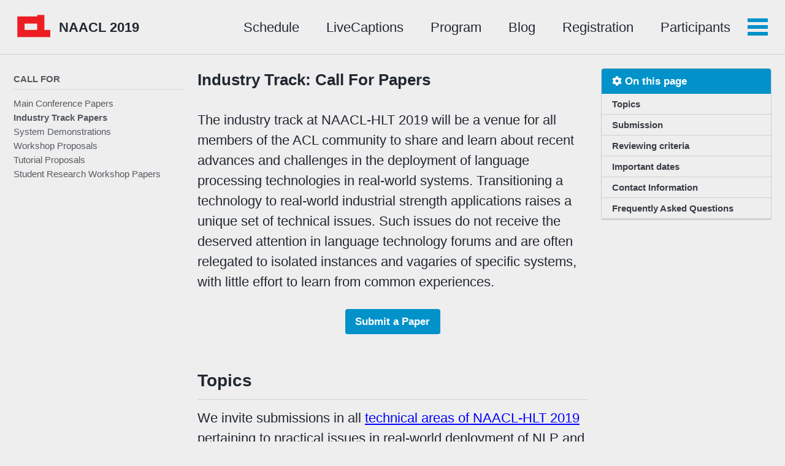

--- FILE ---
content_type: text/html; charset=utf-8
request_url: https://naacl.org/naacl-hlt-2019/calls/industry/
body_size: 5494
content:
<!doctype html>
<!--
  Minimal Mistakes Jekyll Theme 4.16.4 by Michael Rose
  Copyright 2013-2019 Michael Rose - mademistakes.com | @mmistakes
  Free for personal and commercial use under the MIT license
  https://github.com/mmistakes/minimal-mistakes/blob/master/LICENSE
-->
<html lang="en" class="no-js">
  <head>
    <meta charset="utf-8">

<!-- begin _includes/seo.html --><title>NAACL-HLT 2019</title>
<meta name="description" content="Official website for the 2019 Annual Conference of the North American Chapter of the Association for Computational Linguistics: Human Language Technologies">



<meta property="og:type" content="website">
<meta property="og:locale" content="en_US">
<meta property="og:site_name" content="NAACL-HLT 2019">
<meta property="og:title" content="NAACL-HLT 2019">
<meta property="og:url" content="https://naacl.org/naacl-hlt-2019/calls/industry/">






  <meta name="twitter:site" content="@naaclhlt">
  <meta name="twitter:title" content="NAACL-HLT 2019">
  <meta name="twitter:description" content="Official website for the 2019 Annual Conference of the North American Chapter of the Association for Computational Linguistics: Human Language Technologies">
  <meta name="twitter:url" content="https://naacl.org/naacl-hlt-2019/calls/industry/">

  
    <meta name="twitter:card" content="summary">
    
  

  







  

  


<link rel="canonical" href="https://naacl.org/naacl-hlt-2019/calls/industry/">







  <script type="application/ld+json">
    {
      "@context": "https://schema.org",
      "@type": "Person",
      "name": "NAACL",
      "url": "https://naacl.org/naacl-hlt-2019",
      "sameAs": null
    }
  </script>







<!-- end _includes/seo.html -->


<link href="/naacl-hlt-2019/feed.xml" type="application/atom+xml" rel="alternate" title="NAACL-HLT 2019 Feed">

<!-- https://t.co/dKP3o1e -->
<meta name="viewport" content="width=device-width, initial-scale=1.0">

<script>
  document.documentElement.className = document.documentElement.className.replace(/\bno-js\b/g, '') + ' js ';
</script>

<!-- For all browsers -->
<link rel="stylesheet" href="/naacl-hlt-2019/assets/css/main.css">

<!--[if IE ]>
  <style>
    /* old IE unsupported flexbox fixes */
    .greedy-nav .site-title {
      padding-right: 3em;
    }
    .greedy-nav button {
      position: absolute;
      top: 0;
      right: 0;
      height: 100%;
    }
  </style>
<![endif]-->



    <!-- start custom head snippets -->

<!-- insert favicons. use https://realfavicongenerator.net/ -->
<link rel="apple-touch-icon" sizes="57x57" href="/assets/images/apple-touch-icon-57x57.png">
<link rel="apple-touch-icon" sizes="60x60" href="/assets/images/apple-touch-icon-60x60.png">
<link rel="apple-touch-icon" sizes="72x72" href="/assets/images/apple-touch-icon-72x72.png">
<link rel="apple-touch-icon" sizes="76x76" href="/assets/images/apple-touch-icon-76x76.png">
<link rel="apple-touch-icon" sizes="114x114" href="/assets/images/apple-touch-icon-114x114.png">
<link rel="apple-touch-icon" sizes="120x120" href="/assets/images/apple-touch-icon-120x120.png">
<link rel="apple-touch-icon" sizes="144x144" href="/assets/images/apple-touch-icon-144x144.png">
<link rel="apple-touch-icon" sizes="152x152" href="/assets/images/apple-touch-icon-152x152.png">
<link rel="icon" type="image/png" href="/assets/images/favicon-32x32.png" sizes="32x32">
<link rel="icon" type="image/png" href="/assets/images/favicon-16x16.png" sizes="16x16">
<link rel="manifest" href="/assets/images/manifest.json">
<link rel="mask-icon" href="/assets/images/safari-pinned-tab.svg" color="#5bbad5">
<meta name="msapplication-TileColor" content="#2b5797">
<meta name="msapplication-TileImage" content="/assets/images/mstile-144x144.png">
<meta name="theme-color" content="#ffffff">

<!-- end custom head snippets -->

  </head>

  <body class="layout--single">

    <!--[if lt IE 9]>
<div class="notice--danger align-center" style="margin: 0;">You are using an <strong>outdated</strong> browser. Please <a href="https://browsehappy.com/">upgrade your browser</a> to improve your experience.</div>
<![endif]-->

    

<div class="masthead">
  <div class="masthead__inner-wrap">
    <div class="masthead__menu">
      <nav id="site-nav" class="greedy-nav">
        
          <a class="site-logo" href="/naacl-hlt-2019/"><img src="/naacl-hlt-2019/assets/images/logos/acl-logo.png" alt=""></a>
        
        <a class="site-title" href="/naacl-hlt-2019/">NAACL 2019</a>
        <ul class="visible-links"><li class="masthead__menu-item">
              <a href="/naacl-hlt-2019/schedule/" >Schedule</a>
            </li><li class="masthead__menu-item">
              <a href="/naacl-hlt-2019/captions/" >LiveCaptions</a>
            </li><li class="masthead__menu-item">
              <a href="/naacl-hlt-2019/program/tutorials/" >Program</a>
            </li><li class="masthead__menu-item">
              <a href="/naacl-hlt-2019/blog" >Blog</a>
            </li><li class="masthead__menu-item">
              <a href="/naacl-hlt-2019/registration" >Registration</a>
            </li><li class="masthead__menu-item">
              <a href="/naacl-hlt-2019/participants" >Participants</a>
            </li><li class="masthead__menu-item">
              <a href="/naacl-hlt-2019/organization" >Organization</a>
            </li><li class="masthead__menu-item">
              <a href="/naacl-hlt-2019/sponsors/list/" >Sponsors</a>
            </li><li class="masthead__menu-item">
              <a href="/naacl-hlt-2019/calls/papers" >Calls</a>
            </li></ul>
        
        <button class="greedy-nav__toggle hidden" type="button">
          <span class="visually-hidden">Toggle menu</span>
          <div class="navicon"></div>
        </button>
        <ul class="hidden-links hidden"></ul>
      </nav>
    </div>
  </div>
</div>


    <div class="initial-content">
      



<div id="main" role="main">
  
  <div class="sidebar sticky">
  
  
    
      
      
      
      
    
    
      

<nav class="nav__list">
  
  <ul class="nav__items">
    
      <li>
        
          <span class="nav__sub-title">Call for</span>
        

        
        <ul>
          
            
            

            
            

            <li><a href="/naacl-hlt-2019/calls/papers/" class="">Main Conference Papers</a></li>
          
            
            

            
            

            <li><a href="/naacl-hlt-2019/calls/industry/" class="active">Industry Track Papers</a></li>
          
            
            

            
            

            <li><a href="/naacl-hlt-2019/calls/demos/" class="">System Demonstrations</a></li>
          
            
            

            
            

            <li><a href="/naacl-hlt-2019/calls/workshops/" class="">Workshop Proposals</a></li>
          
            
            

            
            

            <li><a href="/naacl-hlt-2019/calls/tutorials/" class="">Tutorial Proposals</a></li>
          
            
            

            
            

            <li><a href="http://naacl2019-srw.github.io/cfp" class="">Student Research Workshop Papers</a></li>
          
        </ul>
        
      </li>
    
  </ul>
</nav>
    
  
  </div>


  <article class="page" itemscope itemtype="https://schema.org/CreativeWork">
    
    
    
    

    <div class="page__inner-wrap">
      
        <header>
          
          
        </header>
      

      <section class="page__content" itemprop="text">
        
          <aside class="sidebar__right sticky">
            <nav class="toc">
              <header><h4 class="nav__title"><i class="fas fa-cog"></i> On this page</h4></header>
              <ul class="toc__menu">
  <li><a href="#topics">Topics</a></li>
  <li><a href="#submission">Submission</a></li>
  <li><a href="#reviewing-criteria">Reviewing criteria</a></li>
  <li><a href="#important-dates">Important dates</a></li>
  <li><a href="#contact-information">Contact Information</a></li>
  <li><a href="#frequently-asked-questions">Frequently Asked Questions</a></li>
</ul>
            </nav>
          </aside>
        
        <p><span style="font-weight: bolder;font-size: larger;">Industry Track: Call For Papers</span></p>

<p>The industry track at NAACL-HLT 2019 will be a venue for all members of the ACL community to share and learn about recent advances and challenges in the deployment of language processing technologies in real-world systems. Transitioning a technology to real-world industrial strength applications raises a unique set of technical issues. Such issues do not receive the deserved attention in language technology forums and are often relegated to isolated instances and vagaries of specific systems, with little effort to learn from common experiences.</p>

<div class="text-center">
<a href="https://www.softconf.com/naacl2019/industry" target="_blank" class="btn btn--primary">Submit a Paper</a>
</div>

<h2 id="topics">Topics</h2>

<p>We invite submissions in all <a href="/naacl-hlt-2019/calls/papers/#topics">technical areas of NAACL-HLT 2019</a> pertaining to practical issues in real-world deployment of NLP and speech processing technologies. Papers that describe key lessons learned and new challenges posed by real-world implementations are solicited, including, but not limited to, the following topics (in alphabetical order):</p>

<ul>
  <li>Continuous improvement of deployed systems</li>
  <li>Cost considerations</li>
  <li>Design of application-relevant datasets</li>
  <li>Ethical issues specific to deployed systems</li>
  <li>Experience papers (e.g. lessons learnt, best practices)</li>
  <li>Handling unexpected inputs</li>
  <li>Implementation at scale</li>
  <li>Monitoring and maintenance</li>
  <li>Non-standard evaluation metrics</li>
  <li>Novel practical solutions to known problems</li>
  <li>Novel previously unsolved problems</li>
  <li>Offline and online system evaluation methodologies</li>
  <li>Operational processes and workflows</li>
  <li>Processing time consideration</li>
  <li>System combination and hybridization</li>
</ul>

<p>Papers highlighting interesting negative results related to real-world applications are also welcome.</p>

<h2 id="submission">Submission</h2>

<p>Papers submitted to NAACL-HLT 2019 industry track should follow the author guidelines laid out in the calls for <a href="/calls/papers/">research track papers</a>. Specifically:</p>

<ul>
  <li>Similar to the research track, authors must register the title, author list, abstract and keywords by <strong>December 3, 2018</strong>.</li>
  <li>Industry track papers should not exceed six (6) pages in length (excluding references). Accepted papers will be given one additional page of content (up to 7 pages) so that reviewers’ comments can be taken into account.</li>
  <li>Industry papers will be presented orally or as posters to be determined by the program committee. The decisions as to which papers will be presented orally and which ones as poster presentations will be based on the nature rather than the quality of the work. There will be no distinction in the proceedings between industry papers presented orally and those presented as posters.</li>
  <li>Papers should follow the same style and format guidelines (<a href="/downloads/naaclhlt2019-latex.zip">LaTeX</a>, <a href="/downloads/naaclhlt2019-word.zip">Word</a>, <a href="https://www.overleaf.com/latex/templates/instructions-for-naacl-hlt-2019-proceedings/xyyfwfkswhth">Overleaf</a>) and be submitted electronically in PDF format via the <a href="https://www.softconf.com/naacl2019/industry">NAACL-HLT 2019 online submission system</a>.</li>
</ul>

<p><strong>NAACL-HLT 2019 research and industry tracks will have the same submission deadline. Submissions of identical or closely related work to multiple tracks will be rejected by all tracks.</strong></p>

<h2 id="reviewing-criteria">Reviewing criteria</h2>
<p>Submissions to the industry track should be relevant to real-world application focus of the track as described in this call for papers. Relevant papers that meet formatting requirements will be reviewed in a double-blind manner and will be assessed on the basis of their industry track relevance, contribution, clarity, completeness and novelty.</p>

<h2 id="important-dates">Important dates</h2>
<p>The industry track will have the same deadlines as the research track.</p>

<table style="width: 90%">
    <tbody>
        <tr>
            <td style="width: 50%;">Abstract submissions due<br />(<i>long, short, &amp; industry track</i>)</td>
            <td style="width: 15%;">Monday</td>
            <td>December 3, 2018</td>
        </tr>
        <tr>
            <td>Final paper submissions due<br />(<i>long, short, &amp; industry track</i>)</td>
            <td>Monday</td>
            <td>December 10, 2018</td>
        </tr>
        <tr>
            <td>Notification of acceptance</td>
            <td>Friday</td>
            <td>February 22, 2019</td>
        </tr>
        <tr>
          <td>Camera ready papers due</td>
          <td>Wednesday</td>
          <td>April 3, 2019</td>
        </tr>
    </tbody>
</table>

<h5>All deadlines are 11.59 pm <a target="_blank" href="https://www.timeanddate.com/time/zone/timezone/utc-12">UTC -12h</a>.</h5>

<h2 id="contact-information">Contact Information</h2>
<ul>
  <li>Email: <a href="mailto:naacl-2019-industry-track@googlegroups.com">naacl-2019-industry-track@googlegroups.com</a></li>
  <li>Industry track co-chairs
    <ul>
      <li>Rohit Kumar</li>
      <li>Anastassia Loukina (Educational Testing Service)</li>
      <li>Michelle Morales (IBM)</li>
    </ul>
  </li>
  <li>General chair: Jill Burstein (Educational Testing Service)</li>
</ul>

<h2 id="frequently-asked-questions">Frequently Asked Questions</h2>

<p><strong>Is the industry track only for participants from industry?</strong></p>

<p>No, the industry track welcomes participants from the entire ACL community. Researchers working on real-world applications that match the industry track call for papers are invited to submit papers. Everyone is welcome to attend industry track sessions.</p>

<p><strong>What do you mean by “real-world applications”?</strong></p>

<p>We are looking for applications that are deployed (or expected to be deployed) for real-world use i.e. outside controlled environments such as a laboratories, classrooms or experimental crowd-sourced setups.</p>

<p><strong>Can students also submit papers to industry track?</strong></p>

<p>Yes! If your work matches the industry track call for papers, consider submitting a paper to the industry track.</p>

<p><strong>I work in the industry. Can I still submit my paper to the research track?</strong></p>

<p>Absolutely! There are no changes to the main conference submissions. The industry track offers a forum to submit papers describing aspects of real-world applications that may differ in focus from the research track reviewing criteria.</p>

<p><strong>Will the papers in the industry track be published in the proceedings?</strong></p>

<p>Yes, industry track papers will be published as a separate volume of the proceedings. For example, see the <a href="https://aclanthology.coli.uni-saarland.de/events/naacl-2018#N18-3">NAACL-HLT 2018 proceedings</a>.</p>

<p><strong>How do I decide whether to submit to the research track or the industry track?</strong></p>

<p>Papers describing key lessons learned and challenges pertaining to real-world deployment of NLP and speech technologies are best suited for industry track. Authors are advised to review the call for papers for both tracks and submit to the track that best matches your work. The list of topics and reviewing criteria may be helpful. You can also reach out to the track chairs if you need help deciding.</p>

        
      </section>

      <footer class="page__meta">
        
        


        
      </footer>

      

      
    </div>

    
  </article>

  
  
</div>

    </div>

    

    <div class="page__footer">
      <footer>
        <!-- start custom footer snippets -->

<!-- end custom footer snippets -->
        <div class="page__footer-follow">
  <ul class="social-icons">
    
      <li><strong>Follow:</strong></li>
    

    
      
        
          <li><a href="https://twitter.com/naaclhlt" rel="nofollow noopener noreferrer"><i class="fab fa-fw fa-twitter-square" aria-hidden="true"></i> Twitter</a></li>
        
      
        
          <li><a href="https://www.facebook.com/naaclhlt" rel="nofollow noopener noreferrer"><i class="fab fa-fw fa-facebook-square" aria-hidden="true"></i> Facebook</a></li>
        
      
        
          <li><a href="https://github.com/naacl-org/naacl-hlt-2019" rel="nofollow noopener noreferrer"><i class="fab fa-fw fa-github" aria-hidden="true"></i> GitHub</a></li>
        
      
        
      
        
      
        
      
    

    <li><a href="/naacl-hlt-2019/feed.xml"><i class="fas fa-fw fa-rss-square" aria-hidden="true"></i> Feed</a></li>
  </ul>
</div>

<div class="page__footer-copyright">&copy; 2024 NAACL. Powered by <a href="https://jekyllrb.com" rel="nofollow">Jekyll</a> &amp; <a href="https://mademistakes.com/work/minimal-mistakes-jekyll-theme/" rel="nofollow">Minimal Mistakes</a>.</div>

      </footer>
    </div>

    
  <script src="/naacl-hlt-2019/assets/js/main.min.js"></script>
  <script defer src="https://use.fontawesome.com/releases/v5.8.2/js/all.js" integrity="sha384-DJ25uNYET2XCl5ZF++U8eNxPWqcKohUUBUpKGlNLMchM7q4Wjg2CUpjHLaL8yYPH" crossorigin="anonymous"></script>







  <script>
  window.ga=function(){ga.q.push(arguments)};ga.q=[];ga.l=+new Date;
  ga('create','UA-123579360-1','auto');
  ga('set', 'anonymizeIp', false);
  ga('send','pageview')
</script>
<script src="https://www.google-analytics.com/analytics.js" async></script>












  </body>
</html>


--- FILE ---
content_type: application/javascript; charset=utf-8
request_url: https://naacl.org/naacl-hlt-2019/assets/js/main.min.js
body_size: 155145
content:
function ASCIIFold(t,e){var n="";if(null===t)return"";if("number"==typeof t)return""+t;if("string"!=typeof t)throw new Error("Invalid input data type");for(var r=0;r<t.length;r++){var i=t[r];n=i.charCodeAt(0)<128?n.concat(i):n.concat(ASCIIFoldReplaceChar(i,e))}return n}function ASCIIFoldReplaceChar(t,e){var n=ASCIIFoldMapping.get(t.charCodeAt(0));return n||e}!function(t,e){"use strict";"object"==typeof module&&"object"==typeof module.exports?module.exports=t.document?e(t,!0):function(t){if(!t.document)throw new Error("jQuery requires a window with a document");return e(t)}:e(t)}("undefined"!=typeof window?window:this,function(t,e){"use strict";function n(t,e,n){n=n||lt;var r,i,o=n.createElement("script");if(o.text=t,e)for(r in Nt)(i=e[r]||e.getAttribute&&e.getAttribute(r))&&o.setAttribute(r,i);n.head.appendChild(o).parentNode.removeChild(o)}function r(t){return null==t?t+"":"object"==typeof t||"function"==typeof t?pt[mt.call(t)]||"object":typeof t}function i(t){var e=!!t&&"length"in t&&t.length,n=r(t);return!wt(t)&&!xt(t)&&("array"===n||0===e||"number"==typeof e&&e>0&&e-1 in t)}function o(t,e){return t.nodeName&&t.nodeName.toLowerCase()===e.toLowerCase()}function a(t,e,n){return wt(e)?At.grep(t,function(t,r){return!!e.call(t,r,t)!==n}):e.nodeType?At.grep(t,function(t){return t===e!==n}):"string"!=typeof e?At.grep(t,function(t){return dt.call(e,t)>-1!==n}):At.filter(e,t,n)}function s(t,e){for(;(t=t[e])&&1!==t.nodeType;);return t}function l(t){var e={};return At.each(t.match(jt)||[],function(t,n){e[n]=!0}),e}function u(t){return t}function c(t){throw t}function f(t,e,n,r){var i;try{t&&wt(i=t.promise)?i.call(t).done(e).fail(n):t&&wt(i=t.then)?i.call(t,e,n):e.apply(void 0,[t].slice(r))}catch(t){n.apply(void 0,[t])}}function h(){lt.removeEventListener("DOMContentLoaded",h),t.removeEventListener("load",h),At.ready()}function d(t,e){return e.toUpperCase()}function p(t){return t.replace(Dt,"ms-").replace(qt,d)}function m(){this.expando=At.expando+m.uid++}function g(t){return"true"===t||"false"!==t&&("null"===t?null:t===+t+""?+t:Ut.test(t)?JSON.parse(t):t)}function y(t,e,n){var r;if(void 0===n&&1===t.nodeType)if(r="data-"+e.replace(Wt,"-$&").toLowerCase(),"string"==typeof(n=t.getAttribute(r))){try{n=g(n)}catch(t){}zt.set(t,e,n)}else n=void 0;return n}function v(t,e,n,r){var i,o,a=20,s=r?function(){return r.cur()}:function(){return At.css(t,e,"")},l=s(),u=n&&n[3]||(At.cssNumber[e]?"":"px"),c=t.nodeType&&(At.cssNumber[e]||"px"!==u&&+l)&&Yt.exec(At.css(t,e));if(c&&c[3]!==u){for(l/=2,u=u||c[3],c=+l||1;a--;)At.style(t,e,c+u),(1-o)*(1-(o=s()/l||.5))<=0&&(a=0),c/=o;c*=2,At.style(t,e,c+u),n=n||[]}return n&&(c=+c||+l||0,i=n[1]?c+(n[1]+1)*n[2]:+n[2],r&&(r.unit=u,r.start=c,r.end=i)),i}function b(t){var e,n=t.ownerDocument,r=t.nodeName,i=Qt[r];return i||(e=n.body.appendChild(n.createElement(r)),i=At.css(e,"display"),e.parentNode.removeChild(e),"none"===i&&(i="block"),Qt[r]=i,i)}function w(t,e){for(var n,r,i=[],o=0,a=t.length;o<a;o++)r=t[o],r.style&&(n=r.style.display,e?("none"===n&&(i[o]=Ht.get(r,"display")||null,i[o]||(r.style.display="")),""===r.style.display&&Jt(r)&&(i[o]=b(r))):"none"!==n&&(i[o]="none",Ht.set(r,"display",n)));for(o=0;o<a;o++)null!=i[o]&&(t[o].style.display=i[o]);return t}function x(t,e){var n;return n=void 0!==t.getElementsByTagName?t.getElementsByTagName(e||"*"):void 0!==t.querySelectorAll?t.querySelectorAll(e||"*"):[],void 0===e||e&&o(t,e)?At.merge([t],n):n}function N(t,e){for(var n=0,r=t.length;n<r;n++)Ht.set(t[n],"globalEval",!e||Ht.get(e[n],"globalEval"))}function A(t,e,n,i,o){for(var a,s,l,u,c,f,h=e.createDocumentFragment(),d=[],p=0,m=t.length;p<m;p++)if((a=t[p])||0===a)if("object"===r(a))At.merge(d,a.nodeType?[a]:a);else if(ie.test(a)){for(s=s||h.appendChild(e.createElement("div")),l=(ee.exec(a)||["",""])[1].toLowerCase(),u=re[l]||re._default,s.innerHTML=u[1]+At.htmlPrefilter(a)+u[2],f=u[0];f--;)s=s.lastChild;At.merge(d,s.childNodes),s=h.firstChild,s.textContent=""}else d.push(e.createTextNode(a));for(h.textContent="",p=0;a=d[p++];)if(i&&At.inArray(a,i)>-1)o&&o.push(a);else if(c=Kt(a),s=x(h.appendChild(a),"script"),c&&N(s),n)for(f=0;a=s[f++];)ne.test(a.type||"")&&n.push(a);return h}function L(){return!0}function S(){return!1}function _(t,e){return t===C()==("focus"===e)}function C(){try{return lt.activeElement}catch(t){}}function k(t,e,n,r,i,o){var a,s;if("object"==typeof e){"string"!=typeof n&&(r=r||n,n=void 0);for(s in e)k(t,s,n,r,e[s],o);return t}if(null==r&&null==i?(i=n,r=n=void 0):null==i&&("string"==typeof n?(i=r,r=void 0):(i=r,r=n,n=void 0)),!1===i)i=S;else if(!i)return t;return 1===o&&(a=i,i=function(t){return At().off(t),a.apply(this,arguments)},i.guid=a.guid||(a.guid=At.guid++)),t.each(function(){At.event.add(this,e,i,r,n)})}function P(t,e,n){if(!n)return void(void 0===Ht.get(t,e)&&At.event.add(t,e,L));Ht.set(t,e,!1),At.event.add(t,e,{namespace:!1,handler:function(t){var r,i,o=Ht.get(this,e);if(1&t.isTrigger&&this[e]){if(o.length)(At.event.special[e]||{}).delegateType&&t.stopPropagation();else if(o=ct.call(arguments),Ht.set(this,e,o),r=n(this,e),this[e](),i=Ht.get(this,e),o!==i||r?Ht.set(this,e,!1):i={},o!==i)return t.stopImmediatePropagation(),t.preventDefault(),i.value}else o.length&&(Ht.set(this,e,{value:At.event.trigger(At.extend(o[0],At.Event.prototype),o.slice(1),this)}),t.stopImmediatePropagation())}})}function T(t,e){return o(t,"table")&&o(11!==e.nodeType?e:e.firstChild,"tr")?At(t).children("tbody")[0]||t:t}function I(t){return t.type=(null!==t.getAttribute("type"))+"/"+t.type,t}function E(t){return"true/"===(t.type||"").slice(0,5)?t.type=t.type.slice(5):t.removeAttribute("type"),t}function F(t,e){var n,r,i,o,a,s,l,u;if(1===e.nodeType){if(Ht.hasData(t)&&(o=Ht.access(t),a=Ht.set(e,o),u=o.events)){delete a.handle,a.events={};for(i in u)for(n=0,r=u[i].length;n<r;n++)At.event.add(e,i,u[i][n])}zt.hasData(t)&&(s=zt.access(t),l=At.extend({},s),zt.set(e,l))}}function j(t,e){var n=e.nodeName.toLowerCase();"input"===n&&te.test(t.type)?e.checked=t.checked:"input"!==n&&"textarea"!==n||(e.defaultValue=t.defaultValue)}function O(t,e,r,i){e=ft.apply([],e);var o,a,s,l,u,c,f=0,h=t.length,d=h-1,p=e[0],m=wt(p);if(m||h>1&&"string"==typeof p&&!bt.checkClone&&ce.test(p))return t.each(function(n){var o=t.eq(n);m&&(e[0]=p.call(this,n,o.html())),O(o,e,r,i)});if(h&&(o=A(e,t[0].ownerDocument,!1,t,i),a=o.firstChild,1===o.childNodes.length&&(o=a),a||i)){for(s=At.map(x(o,"script"),I),l=s.length;f<h;f++)u=o,f!==d&&(u=At.clone(u,!0,!0),l&&At.merge(s,x(u,"script"))),r.call(t[f],u,f);if(l)for(c=s[s.length-1].ownerDocument,At.map(s,E),f=0;f<l;f++)u=s[f],ne.test(u.type||"")&&!Ht.access(u,"globalEval")&&At.contains(c,u)&&(u.src&&"module"!==(u.type||"").toLowerCase()?At._evalUrl&&!u.noModule&&At._evalUrl(u.src,{nonce:u.nonce||u.getAttribute("nonce")}):n(u.textContent.replace(fe,""),u,c))}return t}function M(t,e,n){for(var r,i=e?At.filter(e,t):t,o=0;null!=(r=i[o]);o++)n||1!==r.nodeType||At.cleanData(x(r)),r.parentNode&&(n&&Kt(r)&&N(x(r,"script")),r.parentNode.removeChild(r));return t}function B(t,e,n){var r,i,o,a,s=t.style;return n=n||de(t),n&&(a=n.getPropertyValue(e)||n[e],""!==a||Kt(t)||(a=At.style(t,e)),!bt.pixelBoxStyles()&&he.test(a)&&pe.test(e)&&(r=s.width,i=s.minWidth,o=s.maxWidth,s.minWidth=s.maxWidth=s.width=a,a=n.width,s.width=r,s.minWidth=i,s.maxWidth=o)),void 0!==a?a+"":a}function D(t,e){return{get:function(){return t()?void delete this.get:(this.get=e).apply(this,arguments)}}}function q(t){for(var e=t[0].toUpperCase()+t.slice(1),n=me.length;n--;)if((t=me[n]+e)in ge)return t}function R(t){var e=At.cssProps[t]||ye[t];return e||(t in ge?t:ye[t]=q(t)||t)}function H(t,e,n){var r=Yt.exec(e);return r?Math.max(0,r[2]-(n||0))+(r[3]||"px"):e}function z(t,e,n,r,i,o){var a="width"===e?1:0,s=0,l=0;if(n===(r?"border":"content"))return 0;for(;a<4;a+=2)"margin"===n&&(l+=At.css(t,n+Gt[a],!0,i)),r?("content"===n&&(l-=At.css(t,"padding"+Gt[a],!0,i)),"margin"!==n&&(l-=At.css(t,"border"+Gt[a]+"Width",!0,i))):(l+=At.css(t,"padding"+Gt[a],!0,i),"padding"!==n?l+=At.css(t,"border"+Gt[a]+"Width",!0,i):s+=At.css(t,"border"+Gt[a]+"Width",!0,i));return!r&&o>=0&&(l+=Math.max(0,Math.ceil(t["offset"+e[0].toUpperCase()+e.slice(1)]-o-l-s-.5))||0),l}function U(t,e,n){var r=de(t),i=!bt.boxSizingReliable()||n,o=i&&"border-box"===At.css(t,"boxSizing",!1,r),a=o,s=B(t,e,r),l="offset"+e[0].toUpperCase()+e.slice(1);if(he.test(s)){if(!n)return s;s="auto"}return(!bt.boxSizingReliable()&&o||"auto"===s||!parseFloat(s)&&"inline"===At.css(t,"display",!1,r))&&t.getClientRects().length&&(o="border-box"===At.css(t,"boxSizing",!1,r),(a=l in t)&&(s=t[l])),(s=parseFloat(s)||0)+z(t,e,n||(o?"border":"content"),a,r,s)+"px"}function W(t,e,n,r,i){return new W.prototype.init(t,e,n,r,i)}function V(){Ae&&(!1===lt.hidden&&t.requestAnimationFrame?t.requestAnimationFrame(V):t.setTimeout(V,At.fx.interval),At.fx.tick())}function Y(){return t.setTimeout(function(){Ne=void 0}),Ne=Date.now()}function G(t,e){var n,r=0,i={height:t};for(e=e?1:0;r<4;r+=2-e)n=Gt[r],i["margin"+n]=i["padding"+n]=t;return e&&(i.opacity=i.width=t),i}function X(t,e,n){for(var r,i=(J.tweeners[e]||[]).concat(J.tweeners["*"]),o=0,a=i.length;o<a;o++)if(r=i[o].call(n,e,t))return r}function K(t,e,n){var r,i,o,a,s,l,u,c,f="width"in e||"height"in e,h=this,d={},p=t.style,m=t.nodeType&&Jt(t),g=Ht.get(t,"fxshow");n.queue||(a=At._queueHooks(t,"fx"),null==a.unqueued&&(a.unqueued=0,s=a.empty.fire,a.empty.fire=function(){a.unqueued||s()}),a.unqueued++,h.always(function(){h.always(function(){a.unqueued--,At.queue(t,"fx").length||a.empty.fire()})}));for(r in e)if(i=e[r],Le.test(i)){if(delete e[r],o=o||"toggle"===i,i===(m?"hide":"show")){if("show"!==i||!g||void 0===g[r])continue;m=!0}d[r]=g&&g[r]||At.style(t,r)}if((l=!At.isEmptyObject(e))||!At.isEmptyObject(d)){f&&1===t.nodeType&&(n.overflow=[p.overflow,p.overflowX,p.overflowY],u=g&&g.display,null==u&&(u=Ht.get(t,"display")),c=At.css(t,"display"),"none"===c&&(u?c=u:(w([t],!0),u=t.style.display||u,c=At.css(t,"display"),w([t]))),("inline"===c||"inline-block"===c&&null!=u)&&"none"===At.css(t,"float")&&(l||(h.done(function(){p.display=u}),null==u&&(c=p.display,u="none"===c?"":c)),p.display="inline-block")),n.overflow&&(p.overflow="hidden",h.always(function(){p.overflow=n.overflow[0],p.overflowX=n.overflow[1],p.overflowY=n.overflow[2]})),l=!1;for(r in d)l||(g?"hidden"in g&&(m=g.hidden):g=Ht.access(t,"fxshow",{display:u}),o&&(g.hidden=!m),m&&w([t],!0),h.done(function(){m||w([t]),Ht.remove(t,"fxshow");for(r in d)At.style(t,r,d[r])})),l=X(m?g[r]:0,r,h),r in g||(g[r]=l.start,m&&(l.end=l.start,l.start=0))}}function $(t,e){var n,r,i,o,a;for(n in t)if(r=p(n),i=e[r],o=t[n],Array.isArray(o)&&(i=o[1],o=t[n]=o[0]),n!==r&&(t[r]=o,delete t[n]),(a=At.cssHooks[r])&&"expand"in a){o=a.expand(o),delete t[r];for(n in o)n in t||(t[n]=o[n],e[n]=i)}else e[r]=i}function J(t,e,n){var r,i,o=0,a=J.prefilters.length,s=At.Deferred().always(function(){delete l.elem}),l=function(){if(i)return!1;for(var e=Ne||Y(),n=Math.max(0,u.startTime+u.duration-e),r=n/u.duration||0,o=1-r,a=0,l=u.tweens.length;a<l;a++)u.tweens[a].run(o);return s.notifyWith(t,[u,o,n]),o<1&&l?n:(l||s.notifyWith(t,[u,1,0]),s.resolveWith(t,[u]),!1)},u=s.promise({elem:t,props:At.extend({},e),opts:At.extend(!0,{specialEasing:{},easing:At.easing._default},n),originalProperties:e,originalOptions:n,startTime:Ne||Y(),duration:n.duration,tweens:[],createTween:function(e,n){var r=At.Tween(t,u.opts,e,n,u.opts.specialEasing[e]||u.opts.easing);return u.tweens.push(r),r},stop:function(e){var n=0,r=e?u.tweens.length:0;if(i)return this;for(i=!0;n<r;n++)u.tweens[n].run(1);return e?(s.notifyWith(t,[u,1,0]),s.resolveWith(t,[u,e])):s.rejectWith(t,[u,e]),this}}),c=u.props;for($(c,u.opts.specialEasing);o<a;o++)if(r=J.prefilters[o].call(u,t,c,u.opts))return wt(r.stop)&&(At._queueHooks(u.elem,u.opts.queue).stop=r.stop.bind(r)),r;return At.map(c,X,u),wt(u.opts.start)&&u.opts.start.call(t,u),u.progress(u.opts.progress).done(u.opts.done,u.opts.complete).fail(u.opts.fail).always(u.opts.always),At.fx.timer(At.extend(l,{elem:t,anim:u,queue:u.opts.queue})),u}function Z(t){return(t.match(jt)||[]).join(" ")}function Q(t){return t.getAttribute&&t.getAttribute("class")||""}function tt(t){return Array.isArray(t)?t:"string"==typeof t?t.match(jt)||[]:[]}function et(t,e,n,i){var o;if(Array.isArray(e))At.each(e,function(e,r){n||Me.test(t)?i(t,r):et(t+"["+("object"==typeof r&&null!=r?e:"")+"]",r,n,i)});else if(n||"object"!==r(e))i(t,e);else for(o in e)et(t+"["+o+"]",e[o],n,i)}function nt(t){return function(e,n){"string"!=typeof e&&(n=e,e="*");var r,i=0,o=e.toLowerCase().match(jt)||[];if(wt(n))for(;r=o[i++];)"+"===r[0]?(r=r.slice(1)||"*",(t[r]=t[r]||[]).unshift(n)):(t[r]=t[r]||[]).push(n)}}function rt(t,e,n,r){function i(s){var l;return o[s]=!0,At.each(t[s]||[],function(t,s){var u=s(e,n,r);return"string"!=typeof u||a||o[u]?a?!(l=u):void 0:(e.dataTypes.unshift(u),i(u),!1)}),l}var o={},a=t===Xe;return i(e.dataTypes[0])||!o["*"]&&i("*")}function it(t,e){var n,r,i=At.ajaxSettings.flatOptions||{};for(n in e)void 0!==e[n]&&((i[n]?t:r||(r={}))[n]=e[n]);return r&&At.extend(!0,t,r),t}function ot(t,e,n){for(var r,i,o,a,s=t.contents,l=t.dataTypes;"*"===l[0];)l.shift(),void 0===r&&(r=t.mimeType||e.getResponseHeader("Content-Type"));if(r)for(i in s)if(s[i]&&s[i].test(r)){l.unshift(i);break}if(l[0]in n)o=l[0];else{for(i in n){if(!l[0]||t.converters[i+" "+l[0]]){o=i;break}a||(a=i)}o=o||a}if(o)return o!==l[0]&&l.unshift(o),n[o]}function at(t,e,n,r){var i,o,a,s,l,u={},c=t.dataTypes.slice();if(c[1])for(a in t.converters)u[a.toLowerCase()]=t.converters[a];for(o=c.shift();o;)if(t.responseFields[o]&&(n[t.responseFields[o]]=e),!l&&r&&t.dataFilter&&(e=t.dataFilter(e,t.dataType)),l=o,o=c.shift())if("*"===o)o=l;else if("*"!==l&&l!==o){if(!(a=u[l+" "+o]||u["* "+o]))for(i in u)if(s=i.split(" "),s[1]===o&&(a=u[l+" "+s[0]]||u["* "+s[0]])){!0===a?a=u[i]:!0!==u[i]&&(o=s[0],c.unshift(s[1]));break}if(!0!==a)if(a&&t.throws)e=a(e);else try{e=a(e)}catch(t){return{state:"parsererror",error:a?t:"No conversion from "+l+" to "+o}}}return{state:"success",data:e}}var st=[],lt=t.document,ut=Object.getPrototypeOf,ct=st.slice,ft=st.concat,ht=st.push,dt=st.indexOf,pt={},mt=pt.toString,gt=pt.hasOwnProperty,yt=gt.toString,vt=yt.call(Object),bt={},wt=function(t){return"function"==typeof t&&"number"!=typeof t.nodeType},xt=function(t){return null!=t&&t===t.window},Nt={type:!0,src:!0,nonce:!0,noModule:!0},At=function(t,e){return new At.fn.init(t,e)},Lt=/^[\s\uFEFF\xA0]+|[\s\uFEFF\xA0]+$/g;At.fn=At.prototype={jquery:"3.4.1",constructor:At,length:0,toArray:function(){return ct.call(this)},get:function(t){return null==t?ct.call(this):t<0?this[t+this.length]:this[t]},pushStack:function(t){var e=At.merge(this.constructor(),t);return e.prevObject=this,e},each:function(t){return At.each(this,t)},map:function(t){return this.pushStack(At.map(this,function(e,n){return t.call(e,n,e)}))},slice:function(){return this.pushStack(ct.apply(this,arguments))},first:function(){return this.eq(0)},last:function(){return this.eq(-1)},eq:function(t){var e=this.length,n=+t+(t<0?e:0);return this.pushStack(n>=0&&n<e?[this[n]]:[])},end:function(){return this.prevObject||this.constructor()},push:ht,sort:st.sort,splice:st.splice},At.extend=At.fn.extend=function(){var t,e,n,r,i,o,a=arguments[0]||{},s=1,l=arguments.length,u=!1;for("boolean"==typeof a&&(u=a,a=arguments[s]||{},s++),"object"==typeof a||wt(a)||(a={}),s===l&&(a=this,s--);s<l;s++)if(null!=(t=arguments[s]))for(e in t)r=t[e],"__proto__"!==e&&a!==r&&(u&&r&&(At.isPlainObject(r)||(i=Array.isArray(r)))?(n=a[e],o=i&&!Array.isArray(n)?[]:i||At.isPlainObject(n)?n:{},i=!1,a[e]=At.extend(u,o,r)):void 0!==r&&(a[e]=r));return a},At.extend({expando:"jQuery"+("3.4.1"+Math.random()).replace(/\D/g,""),isReady:!0,error:function(t){throw new Error(t)},noop:function(){},isPlainObject:function(t){var e,n;return!(!t||"[object Object]"!==mt.call(t))&&(!(e=ut(t))||"function"==typeof(n=gt.call(e,"constructor")&&e.constructor)&&yt.call(n)===vt)},isEmptyObject:function(t){var e;for(e in t)return!1;return!0},globalEval:function(t,e){n(t,{nonce:e&&e.nonce})},each:function(t,e){var n,r=0;if(i(t))for(n=t.length;r<n&&!1!==e.call(t[r],r,t[r]);r++);else for(r in t)if(!1===e.call(t[r],r,t[r]))break;return t},trim:function(t){return null==t?"":(t+"").replace(Lt,"")},makeArray:function(t,e){var n=e||[];return null!=t&&(i(Object(t))?At.merge(n,"string"==typeof t?[t]:t):ht.call(n,t)),n},inArray:function(t,e,n){return null==e?-1:dt.call(e,t,n)},merge:function(t,e){for(var n=+e.length,r=0,i=t.length;r<n;r++)t[i++]=e[r];return t.length=i,t},grep:function(t,e,n){for(var r=[],i=0,o=t.length,a=!n;i<o;i++)!e(t[i],i)!==a&&r.push(t[i]);return r},map:function(t,e,n){var r,o,a=0,s=[];if(i(t))for(r=t.length;a<r;a++)null!=(o=e(t[a],a,n))&&s.push(o);else for(a in t)null!=(o=e(t[a],a,n))&&s.push(o);return ft.apply([],s)},guid:1,support:bt}),"function"==typeof Symbol&&(At.fn[Symbol.iterator]=st[Symbol.iterator]),At.each("Boolean Number String Function Array Date RegExp Object Error Symbol".split(" "),function(t,e){pt["[object "+e+"]"]=e.toLowerCase()});var St=function(t){function e(t,e,n,r){var i,o,a,s,l,c,h,d=e&&e.ownerDocument,p=e?e.nodeType:9;if(n=n||[],"string"!=typeof t||!t||1!==p&&9!==p&&11!==p)return n;if(!r&&((e?e.ownerDocument||e:q)!==I&&T(e),e=e||I,F)){if(11!==p&&(l=yt.exec(t)))if(i=l[1]){if(9===p){if(!(a=e.getElementById(i)))return n;if(a.id===i)return n.push(a),n}else if(d&&(a=d.getElementById(i))&&B(e,a)&&a.id===i)return n.push(a),n}else{if(l[2])return J.apply(n,e.getElementsByTagName(t)),n;if((i=l[3])&&w.getElementsByClassName&&e.getElementsByClassName)return J.apply(n,e.getElementsByClassName(i)),n}if(w.qsa&&!V[t+" "]&&(!j||!j.test(t))&&(1!==p||"object"!==e.nodeName.toLowerCase())){if(h=t,d=e,1===p&&ut.test(t)){for((s=e.getAttribute("id"))?s=s.replace(xt,Nt):e.setAttribute("id",s=D),c=L(t),o=c.length;o--;)c[o]="#"+s+" "+f(c[o]);h=c.join(","),d=vt.test(t)&&u(e.parentNode)||e}try{return J.apply(n,d.querySelectorAll(h)),n}catch(e){V(t,!0)}finally{s===D&&e.removeAttribute("id")}}}return _(t.replace(at,"$1"),e,n,r)}function n(){function t(n,r){return e.push(n+" ")>x.cacheLength&&delete t[e.shift()],t[n+" "]=r}var e=[];return t}function r(t){return t[D]=!0,t}function i(t){var e=I.createElement("fieldset");try{return!!t(e)}catch(t){return!1}finally{e.parentNode&&e.parentNode.removeChild(e),e=null}}function o(t,e){for(var n=t.split("|"),r=n.length;r--;)x.attrHandle[n[r]]=e}function a(t,e){var n=e&&t,r=n&&1===t.nodeType&&1===e.nodeType&&t.sourceIndex-e.sourceIndex;if(r)return r;if(n)for(;n=n.nextSibling;)if(n===e)return-1;return t?1:-1}function s(t){return function(e){return"form"in e?e.parentNode&&!1===e.disabled?"label"in e?"label"in e.parentNode?e.parentNode.disabled===t:e.disabled===t:e.isDisabled===t||e.isDisabled!==!t&&Lt(e)===t:e.disabled===t:"label"in e&&e.disabled===t}}function l(t){return r(function(e){return e=+e,r(function(n,r){for(var i,o=t([],n.length,e),a=o.length;a--;)n[i=o[a]]&&(n[i]=!(r[i]=n[i]))})})}function u(t){return t&&void 0!==t.getElementsByTagName&&t}function c(){}function f(t){for(var e=0,n=t.length,r="";e<n;e++)r+=t[e].value;return r}function h(t,e,n){var r=e.dir,i=e.next,o=i||r,a=n&&"parentNode"===o,s=H++;return e.first?function(e,n,i){for(;e=e[r];)if(1===e.nodeType||a)return t(e,n,i);return!1}:function(e,n,l){var u,c,f,h=[R,s];if(l){for(;e=e[r];)if((1===e.nodeType||a)&&t(e,n,l))return!0}else for(;e=e[r];)if(1===e.nodeType||a)if(f=e[D]||(e[D]={}),c=f[e.uniqueID]||(f[e.uniqueID]={}),i&&i===e.nodeName.toLowerCase())e=e[r]||e;else{if((u=c[o])&&u[0]===R&&u[1]===s)return h[2]=u[2];if(c[o]=h,h[2]=t(e,n,l))return!0}return!1}}function d(t){return t.length>1?function(e,n,r){for(var i=t.length;i--;)if(!t[i](e,n,r))return!1;return!0}:t[0]}function p(t,n,r){for(var i=0,o=n.length;i<o;i++)e(t,n[i],r);return r}function m(t,e,n,r,i){for(var o,a=[],s=0,l=t.length,u=null!=e;s<l;s++)(o=t[s])&&(n&&!n(o,r,i)||(a.push(o),u&&e.push(s)));return a}function g(t,e,n,i,o,a){return i&&!i[D]&&(i=g(i)),o&&!o[D]&&(o=g(o,a)),r(function(r,a,s,l){var u,c,f,h=[],d=[],g=a.length,y=r||p(e||"*",s.nodeType?[s]:s,[]),v=!t||!r&&e?y:m(y,h,t,s,l),b=n?o||(r?t:g||i)?[]:a:v;if(n&&n(v,b,s,l),i)for(u=m(b,d),i(u,[],s,l),c=u.length;c--;)(f=u[c])&&(b[d[c]]=!(v[d[c]]=f));if(r){if(o||t){if(o){for(u=[],c=b.length;c--;)(f=b[c])&&u.push(v[c]=f);o(null,b=[],u,l)}for(c=b.length;c--;)(f=b[c])&&(u=o?Q(r,f):h[c])>-1&&(r[u]=!(a[u]=f))}}else b=m(b===a?b.splice(g,b.length):b),o?o(null,a,b,l):J.apply(a,b)})}function y(t){for(var e,n,r,i=t.length,o=x.relative[t[0].type],a=o||x.relative[" "],s=o?1:0,l=h(function(t){return t===e},a,!0),u=h(function(t){return Q(e,t)>-1},a,!0),c=[function(t,n,r){var i=!o&&(r||n!==C)||((e=n).nodeType?l(t,n,r):u(t,n,r));return e=null,i}];s<i;s++)if(n=x.relative[t[s].type])c=[h(d(c),n)];else{if(n=x.filter[t[s].type].apply(null,t[s].matches),n[D]){for(r=++s;r<i&&!x.relative[t[r].type];r++);return g(s>1&&d(c),s>1&&f(t.slice(0,s-1).concat({value:" "===t[s-2].type?"*":""})).replace(at,"$1"),n,s<r&&y(t.slice(s,r)),r<i&&y(t=t.slice(r)),r<i&&f(t))}c.push(n)}return d(c)}function v(t,n){var i=n.length>0,o=t.length>0,a=function(r,a,s,l,u){var c,f,h,d=0,p="0",g=r&&[],y=[],v=C,b=r||o&&x.find.TAG("*",u),w=R+=null==v?1:Math.random()||.1,N=b.length;for(u&&(C=a===I||a||u);p!==N&&null!=(c=b[p]);p++){if(o&&c){for(f=0,a||c.ownerDocument===I||(T(c),s=!F);h=t[f++];)if(h(c,a||I,s)){l.push(c);break}u&&(R=w)}i&&((c=!h&&c)&&d--,r&&g.push(c))}if(d+=p,i&&p!==d){for(f=0;h=n[f++];)h(g,y,a,s);if(r){if(d>0)for(;p--;)g[p]||y[p]||(y[p]=K.call(l));y=m(y)}J.apply(l,y),u&&!r&&y.length>0&&d+n.length>1&&e.uniqueSort(l)}return u&&(R=w,C=v),g};return i?r(a):a}var b,w,x,N,A,L,S,_,C,k,P,T,I,E,F,j,O,M,B,D="sizzle"+1*new Date,q=t.document,R=0,H=0,z=n(),U=n(),W=n(),V=n(),Y=function(t,e){return t===e&&(P=!0),0},G={}.hasOwnProperty,X=[],K=X.pop,$=X.push,J=X.push,Z=X.slice,Q=function(t,e){for(var n=0,r=t.length;n<r;n++)if(t[n]===e)return n;return-1},tt="checked|selected|async|autofocus|autoplay|controls|defer|disabled|hidden|ismap|loop|multiple|open|readonly|required|scoped",et="[\\x20\\t\\r\\n\\f]",nt="(?:\\\\.|[\\w-]|[^\0-\\xa0])+",rt="\\["+et+"*("+nt+")(?:"+et+"*([*^$|!~]?=)"+et+"*(?:'((?:\\\\.|[^\\\\'])*)'|\"((?:\\\\.|[^\\\\\"])*)\"|("+nt+"))|)"+et+"*\\]",it=":("+nt+")(?:\\((('((?:\\\\.|[^\\\\'])*)'|\"((?:\\\\.|[^\\\\\"])*)\")|((?:\\\\.|[^\\\\()[\\]]|"+rt+")*)|.*)\\)|)",ot=new RegExp(et+"+","g"),at=new RegExp("^"+et+"+|((?:^|[^\\\\])(?:\\\\.)*)"+et+"+$","g"),st=new RegExp("^"+et+"*,"+et+"*"),lt=new RegExp("^"+et+"*([>+~]|"+et+")"+et+"*"),ut=new RegExp(et+"|>"),ct=new RegExp(it),ft=new RegExp("^"+nt+"$"),ht={ID:new RegExp("^#("+nt+")"),CLASS:new RegExp("^\\.("+nt+")"),TAG:new RegExp("^("+nt+"|[*])"),ATTR:new RegExp("^"+rt),PSEUDO:new RegExp("^"+it),CHILD:new RegExp("^:(only|first|last|nth|nth-last)-(child|of-type)(?:\\("+et+"*(even|odd|(([+-]|)(\\d*)n|)"+et+"*(?:([+-]|)"+et+"*(\\d+)|))"+et+"*\\)|)","i"),bool:new RegExp("^(?:"+tt+")$","i"),needsContext:new RegExp("^"+et+"*[>+~]|:(even|odd|eq|gt|lt|nth|first|last)(?:\\("+et+"*((?:-\\d)?\\d*)"+et+"*\\)|)(?=[^-]|$)","i")},dt=/HTML$/i,pt=/^(?:input|select|textarea|button)$/i,mt=/^h\d$/i,gt=/^[^{]+\{\s*\[native \w/,yt=/^(?:#([\w-]+)|(\w+)|\.([\w-]+))$/,vt=/[+~]/,bt=new RegExp("\\\\([\\da-f]{1,6}"+et+"?|("+et+")|.)","ig"),wt=function(t,e,n){var r="0x"+e-65536;return r!==r||n?e:r<0?String.fromCharCode(r+65536):String.fromCharCode(r>>10|55296,1023&r|56320)},xt=/([\0-\x1f\x7f]|^-?\d)|^-$|[^\0-\x1f\x7f-\uFFFF\w-]/g,Nt=function(t,e){return e?"\0"===t?"�":t.slice(0,-1)+"\\"+t.charCodeAt(t.length-1).toString(16)+" ":"\\"+t},At=function(){T()},Lt=h(function(t){return!0===t.disabled&&"fieldset"===t.nodeName.toLowerCase()},{dir:"parentNode",next:"legend"});try{J.apply(X=Z.call(q.childNodes),q.childNodes),X[q.childNodes.length].nodeType}catch(t){J={apply:X.length?function(t,e){$.apply(t,Z.call(e))}:function(t,e){for(var n=t.length,r=0;t[n++]=e[r++];);t.length=n-1}}}w=e.support={},A=e.isXML=function(t){var e=t.namespaceURI,n=(t.ownerDocument||t).documentElement;return!dt.test(e||n&&n.nodeName||"HTML")},T=e.setDocument=function(t){var e,n,r=t?t.ownerDocument||t:q;return r!==I&&9===r.nodeType&&r.documentElement?(I=r,E=I.documentElement,F=!A(I),q!==I&&(n=I.defaultView)&&n.top!==n&&(n.addEventListener?n.addEventListener("unload",At,!1):n.attachEvent&&n.attachEvent("onunload",At)),w.attributes=i(function(t){return t.className="i",!t.getAttribute("className")}),w.getElementsByTagName=i(function(t){return t.appendChild(I.createComment("")),!t.getElementsByTagName("*").length}),w.getElementsByClassName=gt.test(I.getElementsByClassName),w.getById=i(function(t){return E.appendChild(t).id=D,!I.getElementsByName||!I.getElementsByName(D).length}),w.getById?(x.filter.ID=function(t){var e=t.replace(bt,wt);return function(t){return t.getAttribute("id")===e}},x.find.ID=function(t,e){if(void 0!==e.getElementById&&F){var n=e.getElementById(t);return n?[n]:[]}}):(x.filter.ID=function(t){var e=t.replace(bt,wt);return function(t){var n=void 0!==t.getAttributeNode&&t.getAttributeNode("id");return n&&n.value===e}},x.find.ID=function(t,e){if(void 0!==e.getElementById&&F){var n,r,i,o=e.getElementById(t);if(o){if((n=o.getAttributeNode("id"))&&n.value===t)return[o];for(i=e.getElementsByName(t),r=0;o=i[r++];)if((n=o.getAttributeNode("id"))&&n.value===t)return[o]}return[]}}),x.find.TAG=w.getElementsByTagName?function(t,e){return void 0!==e.getElementsByTagName?e.getElementsByTagName(t):w.qsa?e.querySelectorAll(t):void 0}:function(t,e){var n,r=[],i=0,o=e.getElementsByTagName(t);if("*"===t){for(;n=o[i++];)1===n.nodeType&&r.push(n);return r}return o},x.find.CLASS=w.getElementsByClassName&&function(t,e){if(void 0!==e.getElementsByClassName&&F)return e.getElementsByClassName(t)},O=[],j=[],(w.qsa=gt.test(I.querySelectorAll))&&(i(function(t){E.appendChild(t).innerHTML="<a id='"+D+"'></a><select id='"+D+"-\r\\' msallowcapture=''><option selected=''></option></select>",t.querySelectorAll("[msallowcapture^='']").length&&j.push("[*^$]="+et+"*(?:''|\"\")"),t.querySelectorAll("[selected]").length||j.push("\\["+et+"*(?:value|"+tt+")"),t.querySelectorAll("[id~="+D+"-]").length||j.push("~="),t.querySelectorAll(":checked").length||j.push(":checked"),t.querySelectorAll("a#"+D+"+*").length||j.push(".#.+[+~]")}),i(function(t){t.innerHTML="<a href='' disabled='disabled'></a><select disabled='disabled'><option/></select>";var e=I.createElement("input");e.setAttribute("type","hidden"),t.appendChild(e).setAttribute("name","D"),t.querySelectorAll("[name=d]").length&&j.push("name"+et+"*[*^$|!~]?="),2!==t.querySelectorAll(":enabled").length&&j.push(":enabled",":disabled"),E.appendChild(t).disabled=!0,2!==t.querySelectorAll(":disabled").length&&j.push(":enabled",":disabled"),t.querySelectorAll("*,:x"),j.push(",.*:")})),(w.matchesSelector=gt.test(M=E.matches||E.webkitMatchesSelector||E.mozMatchesSelector||E.oMatchesSelector||E.msMatchesSelector))&&i(function(t){w.disconnectedMatch=M.call(t,"*"),M.call(t,"[s!='']:x"),O.push("!=",it)}),j=j.length&&new RegExp(j.join("|")),O=O.length&&new RegExp(O.join("|")),e=gt.test(E.compareDocumentPosition),B=e||gt.test(E.contains)?function(t,e){var n=9===t.nodeType?t.documentElement:t,r=e&&e.parentNode;return t===r||!(!r||1!==r.nodeType||!(n.contains?n.contains(r):t.compareDocumentPosition&&16&t.compareDocumentPosition(r)))}:function(t,e){if(e)for(;e=e.parentNode;)if(e===t)return!0;return!1},Y=e?function(t,e){if(t===e)return P=!0,0;var n=!t.compareDocumentPosition-!e.compareDocumentPosition;return n||(n=(t.ownerDocument||t)===(e.ownerDocument||e)?t.compareDocumentPosition(e):1,1&n||!w.sortDetached&&e.compareDocumentPosition(t)===n?t===I||t.ownerDocument===q&&B(q,t)?-1:e===I||e.ownerDocument===q&&B(q,e)?1:k?Q(k,t)-Q(k,e):0:4&n?-1:1)}:function(t,e){if(t===e)return P=!0,0;var n,r=0,i=t.parentNode,o=e.parentNode,s=[t],l=[e];if(!i||!o)return t===I?-1:e===I?1:i?-1:o?1:k?Q(k,t)-Q(k,e):0;if(i===o)return a(t,e);for(n=t;n=n.parentNode;)s.unshift(n);for(n=e;n=n.parentNode;)l.unshift(n);for(;s[r]===l[r];)r++;return r?a(s[r],l[r]):s[r]===q?-1:l[r]===q?1:0},I):I},e.matches=function(t,n){return e(t,null,null,n)},e.matchesSelector=function(t,n){if((t.ownerDocument||t)!==I&&T(t),w.matchesSelector&&F&&!V[n+" "]&&(!O||!O.test(n))&&(!j||!j.test(n)))try{var r=M.call(t,n);if(r||w.disconnectedMatch||t.document&&11!==t.document.nodeType)return r}catch(t){V(n,!0)}return e(n,I,null,[t]).length>0},e.contains=function(t,e){return(t.ownerDocument||t)!==I&&T(t),B(t,e)},e.attr=function(t,e){(t.ownerDocument||t)!==I&&T(t);var n=x.attrHandle[e.toLowerCase()],r=n&&G.call(x.attrHandle,e.toLowerCase())?n(t,e,!F):void 0;return void 0!==r?r:w.attributes||!F?t.getAttribute(e):(r=t.getAttributeNode(e))&&r.specified?r.value:null},e.escape=function(t){return(t+"").replace(xt,Nt)},e.error=function(t){throw new Error("Syntax error, unrecognized expression: "+t)},e.uniqueSort=function(t){var e,n=[],r=0,i=0;if(P=!w.detectDuplicates,k=!w.sortStable&&t.slice(0),t.sort(Y),P){for(;e=t[i++];)e===t[i]&&(r=n.push(i));for(;r--;)t.splice(n[r],1)}return k=null,t},N=e.getText=function(t){var e,n="",r=0,i=t.nodeType;if(i){if(1===i||9===i||11===i){if("string"==typeof t.textContent)return t.textContent;for(t=t.firstChild;t;t=t.nextSibling)n+=N(t)}else if(3===i||4===i)return t.nodeValue}else for(;e=t[r++];)n+=N(e);return n},x=e.selectors={cacheLength:50,createPseudo:r,match:ht,attrHandle:{},find:{},relative:{">":{dir:"parentNode",first:!0}," ":{dir:"parentNode"},"+":{dir:"previousSibling",first:!0},"~":{dir:"previousSibling"}},preFilter:{ATTR:function(t){return t[1]=t[1].replace(bt,wt),t[3]=(t[3]||t[4]||t[5]||"").replace(bt,wt),"~="===t[2]&&(t[3]=" "+t[3]+" "),t.slice(0,4)},CHILD:function(t){return t[1]=t[1].toLowerCase(),"nth"===t[1].slice(0,3)?(t[3]||e.error(t[0]),t[4]=+(t[4]?t[5]+(t[6]||1):2*("even"===t[3]||"odd"===t[3])),t[5]=+(t[7]+t[8]||"odd"===t[3])):t[3]&&e.error(t[0]),t},PSEUDO:function(t){var e,n=!t[6]&&t[2];return ht.CHILD.test(t[0])?null:(t[3]?t[2]=t[4]||t[5]||"":n&&ct.test(n)&&(e=L(n,!0))&&(e=n.indexOf(")",n.length-e)-n.length)&&(t[0]=t[0].slice(0,e),t[2]=n.slice(0,e)),t.slice(0,3))}},filter:{TAG:function(t){var e=t.replace(bt,wt).toLowerCase();return"*"===t?function(){return!0}:function(t){return t.nodeName&&t.nodeName.toLowerCase()===e}},CLASS:function(t){var e=z[t+" "];return e||(e=new RegExp("(^|"+et+")"+t+"("+et+"|$)"))&&z(t,function(t){return e.test("string"==typeof t.className&&t.className||void 0!==t.getAttribute&&t.getAttribute("class")||"")})},ATTR:function(t,n,r){return function(i){var o=e.attr(i,t);return null==o?"!="===n:!n||(o+="","="===n?o===r:"!="===n?o!==r:"^="===n?r&&0===o.indexOf(r):"*="===n?r&&o.indexOf(r)>-1:"$="===n?r&&o.slice(-r.length)===r:"~="===n?(" "+o.replace(ot," ")+" ").indexOf(r)>-1:"|="===n&&(o===r||o.slice(0,r.length+1)===r+"-"))}},CHILD:function(t,e,n,r,i){var o="nth"!==t.slice(0,3),a="last"!==t.slice(-4),s="of-type"===e;return 1===r&&0===i?function(t){return!!t.parentNode}:function(e,n,l){var u,c,f,h,d,p,m=o!==a?"nextSibling":"previousSibling",g=e.parentNode,y=s&&e.nodeName.toLowerCase(),v=!l&&!s,b=!1;if(g){if(o){for(;m;){for(h=e;h=h[m];)if(s?h.nodeName.toLowerCase()===y:1===h.nodeType)return!1;p=m="only"===t&&!p&&"nextSibling"}return!0}if(p=[a?g.firstChild:g.lastChild],a&&v){for(h=g,f=h[D]||(h[D]={}),c=f[h.uniqueID]||(f[h.uniqueID]={}),u=c[t]||[],d=u[0]===R&&u[1],b=d&&u[2],h=d&&g.childNodes[d];h=++d&&h&&h[m]||(b=d=0)||p.pop();)if(1===h.nodeType&&++b&&h===e){c[t]=[R,d,b];break}}else if(v&&(h=e,f=h[D]||(h[D]={}),c=f[h.uniqueID]||(f[h.uniqueID]={}),u=c[t]||[],d=u[0]===R&&u[1],b=d),!1===b)for(;(h=++d&&h&&h[m]||(b=d=0)||p.pop())&&((s?h.nodeName.toLowerCase()!==y:1!==h.nodeType)||!++b||(v&&(f=h[D]||(h[D]={}),c=f[h.uniqueID]||(f[h.uniqueID]={}),c[t]=[R,b]),h!==e)););return(b-=i)===r||b%r==0&&b/r>=0}}},PSEUDO:function(t,n){var i,o=x.pseudos[t]||x.setFilters[t.toLowerCase()]||e.error("unsupported pseudo: "+t);return o[D]?o(n):o.length>1?(i=[t,t,"",n],x.setFilters.hasOwnProperty(t.toLowerCase())?r(function(t,e){for(var r,i=o(t,n),a=i.length;a--;)r=Q(t,i[a]),t[r]=!(e[r]=i[a])
}):function(t){return o(t,0,i)}):o}},pseudos:{not:r(function(t){var e=[],n=[],i=S(t.replace(at,"$1"));return i[D]?r(function(t,e,n,r){for(var o,a=i(t,null,r,[]),s=t.length;s--;)(o=a[s])&&(t[s]=!(e[s]=o))}):function(t,r,o){return e[0]=t,i(e,null,o,n),e[0]=null,!n.pop()}}),has:r(function(t){return function(n){return e(t,n).length>0}}),contains:r(function(t){return t=t.replace(bt,wt),function(e){return(e.textContent||N(e)).indexOf(t)>-1}}),lang:r(function(t){return ft.test(t||"")||e.error("unsupported lang: "+t),t=t.replace(bt,wt).toLowerCase(),function(e){var n;do{if(n=F?e.lang:e.getAttribute("xml:lang")||e.getAttribute("lang"))return(n=n.toLowerCase())===t||0===n.indexOf(t+"-")}while((e=e.parentNode)&&1===e.nodeType);return!1}}),target:function(e){var n=t.location&&t.location.hash;return n&&n.slice(1)===e.id},root:function(t){return t===E},focus:function(t){return t===I.activeElement&&(!I.hasFocus||I.hasFocus())&&!!(t.type||t.href||~t.tabIndex)},enabled:s(!1),disabled:s(!0),checked:function(t){var e=t.nodeName.toLowerCase();return"input"===e&&!!t.checked||"option"===e&&!!t.selected},selected:function(t){return t.parentNode&&t.parentNode.selectedIndex,!0===t.selected},empty:function(t){for(t=t.firstChild;t;t=t.nextSibling)if(t.nodeType<6)return!1;return!0},parent:function(t){return!x.pseudos.empty(t)},header:function(t){return mt.test(t.nodeName)},input:function(t){return pt.test(t.nodeName)},button:function(t){var e=t.nodeName.toLowerCase();return"input"===e&&"button"===t.type||"button"===e},text:function(t){var e;return"input"===t.nodeName.toLowerCase()&&"text"===t.type&&(null==(e=t.getAttribute("type"))||"text"===e.toLowerCase())},first:l(function(){return[0]}),last:l(function(t,e){return[e-1]}),eq:l(function(t,e,n){return[n<0?n+e:n]}),even:l(function(t,e){for(var n=0;n<e;n+=2)t.push(n);return t}),odd:l(function(t,e){for(var n=1;n<e;n+=2)t.push(n);return t}),lt:l(function(t,e,n){for(var r=n<0?n+e:n>e?e:n;--r>=0;)t.push(r);return t}),gt:l(function(t,e,n){for(var r=n<0?n+e:n;++r<e;)t.push(r);return t})}},x.pseudos.nth=x.pseudos.eq;for(b in{radio:!0,checkbox:!0,file:!0,password:!0,image:!0})x.pseudos[b]=function(t){return function(e){return"input"===e.nodeName.toLowerCase()&&e.type===t}}(b);for(b in{submit:!0,reset:!0})x.pseudos[b]=function(t){return function(e){var n=e.nodeName.toLowerCase();return("input"===n||"button"===n)&&e.type===t}}(b);return c.prototype=x.filters=x.pseudos,x.setFilters=new c,L=e.tokenize=function(t,n){var r,i,o,a,s,l,u,c=U[t+" "];if(c)return n?0:c.slice(0);for(s=t,l=[],u=x.preFilter;s;){r&&!(i=st.exec(s))||(i&&(s=s.slice(i[0].length)||s),l.push(o=[])),r=!1,(i=lt.exec(s))&&(r=i.shift(),o.push({value:r,type:i[0].replace(at," ")}),s=s.slice(r.length));for(a in x.filter)!(i=ht[a].exec(s))||u[a]&&!(i=u[a](i))||(r=i.shift(),o.push({value:r,type:a,matches:i}),s=s.slice(r.length));if(!r)break}return n?s.length:s?e.error(t):U(t,l).slice(0)},S=e.compile=function(t,e){var n,r=[],i=[],o=W[t+" "];if(!o){for(e||(e=L(t)),n=e.length;n--;)o=y(e[n]),o[D]?r.push(o):i.push(o);o=W(t,v(i,r)),o.selector=t}return o},_=e.select=function(t,e,n,r){var i,o,a,s,l,c="function"==typeof t&&t,h=!r&&L(t=c.selector||t);if(n=n||[],1===h.length){if(o=h[0]=h[0].slice(0),o.length>2&&"ID"===(a=o[0]).type&&9===e.nodeType&&F&&x.relative[o[1].type]){if(!(e=(x.find.ID(a.matches[0].replace(bt,wt),e)||[])[0]))return n;c&&(e=e.parentNode),t=t.slice(o.shift().value.length)}for(i=ht.needsContext.test(t)?0:o.length;i--&&(a=o[i],!x.relative[s=a.type]);)if((l=x.find[s])&&(r=l(a.matches[0].replace(bt,wt),vt.test(o[0].type)&&u(e.parentNode)||e))){if(o.splice(i,1),!(t=r.length&&f(o)))return J.apply(n,r),n;break}}return(c||S(t,h))(r,e,!F,n,!e||vt.test(t)&&u(e.parentNode)||e),n},w.sortStable=D.split("").sort(Y).join("")===D,w.detectDuplicates=!!P,T(),w.sortDetached=i(function(t){return 1&t.compareDocumentPosition(I.createElement("fieldset"))}),i(function(t){return t.innerHTML="<a href='#'></a>","#"===t.firstChild.getAttribute("href")})||o("type|href|height|width",function(t,e,n){if(!n)return t.getAttribute(e,"type"===e.toLowerCase()?1:2)}),w.attributes&&i(function(t){return t.innerHTML="<input/>",t.firstChild.setAttribute("value",""),""===t.firstChild.getAttribute("value")})||o("value",function(t,e,n){if(!n&&"input"===t.nodeName.toLowerCase())return t.defaultValue}),i(function(t){return null==t.getAttribute("disabled")})||o(tt,function(t,e,n){var r;if(!n)return!0===t[e]?e.toLowerCase():(r=t.getAttributeNode(e))&&r.specified?r.value:null}),e}(t);At.find=St,At.expr=St.selectors,At.expr[":"]=At.expr.pseudos,At.uniqueSort=At.unique=St.uniqueSort,At.text=St.getText,At.isXMLDoc=St.isXML,At.contains=St.contains,At.escapeSelector=St.escape;var _t=function(t,e,n){for(var r=[],i=void 0!==n;(t=t[e])&&9!==t.nodeType;)if(1===t.nodeType){if(i&&At(t).is(n))break;r.push(t)}return r},Ct=function(t,e){for(var n=[];t;t=t.nextSibling)1===t.nodeType&&t!==e&&n.push(t);return n},kt=At.expr.match.needsContext,Pt=/^<([a-z][^\/\0>:\x20\t\r\n\f]*)[\x20\t\r\n\f]*\/?>(?:<\/\1>|)$/i;At.filter=function(t,e,n){var r=e[0];return n&&(t=":not("+t+")"),1===e.length&&1===r.nodeType?At.find.matchesSelector(r,t)?[r]:[]:At.find.matches(t,At.grep(e,function(t){return 1===t.nodeType}))},At.fn.extend({find:function(t){var e,n,r=this.length,i=this;if("string"!=typeof t)return this.pushStack(At(t).filter(function(){for(e=0;e<r;e++)if(At.contains(i[e],this))return!0}));for(n=this.pushStack([]),e=0;e<r;e++)At.find(t,i[e],n);return r>1?At.uniqueSort(n):n},filter:function(t){return this.pushStack(a(this,t||[],!1))},not:function(t){return this.pushStack(a(this,t||[],!0))},is:function(t){return!!a(this,"string"==typeof t&&kt.test(t)?At(t):t||[],!1).length}});var Tt,It=/^(?:\s*(<[\w\W]+>)[^>]*|#([\w-]+))$/;(At.fn.init=function(t,e,n){var r,i;if(!t)return this;if(n=n||Tt,"string"==typeof t){if(!(r="<"===t[0]&&">"===t[t.length-1]&&t.length>=3?[null,t,null]:It.exec(t))||!r[1]&&e)return!e||e.jquery?(e||n).find(t):this.constructor(e).find(t);if(r[1]){if(e=e instanceof At?e[0]:e,At.merge(this,At.parseHTML(r[1],e&&e.nodeType?e.ownerDocument||e:lt,!0)),Pt.test(r[1])&&At.isPlainObject(e))for(r in e)wt(this[r])?this[r](e[r]):this.attr(r,e[r]);return this}return i=lt.getElementById(r[2]),i&&(this[0]=i,this.length=1),this}return t.nodeType?(this[0]=t,this.length=1,this):wt(t)?void 0!==n.ready?n.ready(t):t(At):At.makeArray(t,this)}).prototype=At.fn,Tt=At(lt);var Et=/^(?:parents|prev(?:Until|All))/,Ft={children:!0,contents:!0,next:!0,prev:!0};At.fn.extend({has:function(t){var e=At(t,this),n=e.length;return this.filter(function(){for(var t=0;t<n;t++)if(At.contains(this,e[t]))return!0})},closest:function(t,e){var n,r=0,i=this.length,o=[],a="string"!=typeof t&&At(t);if(!kt.test(t))for(;r<i;r++)for(n=this[r];n&&n!==e;n=n.parentNode)if(n.nodeType<11&&(a?a.index(n)>-1:1===n.nodeType&&At.find.matchesSelector(n,t))){o.push(n);break}return this.pushStack(o.length>1?At.uniqueSort(o):o)},index:function(t){return t?"string"==typeof t?dt.call(At(t),this[0]):dt.call(this,t.jquery?t[0]:t):this[0]&&this[0].parentNode?this.first().prevAll().length:-1},add:function(t,e){return this.pushStack(At.uniqueSort(At.merge(this.get(),At(t,e))))},addBack:function(t){return this.add(null==t?this.prevObject:this.prevObject.filter(t))}}),At.each({parent:function(t){var e=t.parentNode;return e&&11!==e.nodeType?e:null},parents:function(t){return _t(t,"parentNode")},parentsUntil:function(t,e,n){return _t(t,"parentNode",n)},next:function(t){return s(t,"nextSibling")},prev:function(t){return s(t,"previousSibling")},nextAll:function(t){return _t(t,"nextSibling")},prevAll:function(t){return _t(t,"previousSibling")},nextUntil:function(t,e,n){return _t(t,"nextSibling",n)},prevUntil:function(t,e,n){return _t(t,"previousSibling",n)},siblings:function(t){return Ct((t.parentNode||{}).firstChild,t)},children:function(t){return Ct(t.firstChild)},contents:function(t){return void 0!==t.contentDocument?t.contentDocument:(o(t,"template")&&(t=t.content||t),At.merge([],t.childNodes))}},function(t,e){At.fn[t]=function(n,r){var i=At.map(this,e,n);return"Until"!==t.slice(-5)&&(r=n),r&&"string"==typeof r&&(i=At.filter(r,i)),this.length>1&&(Ft[t]||At.uniqueSort(i),Et.test(t)&&i.reverse()),this.pushStack(i)}});var jt=/[^\x20\t\r\n\f]+/g;At.Callbacks=function(t){t="string"==typeof t?l(t):At.extend({},t);var e,n,i,o,a=[],s=[],u=-1,c=function(){for(o=o||t.once,i=e=!0;s.length;u=-1)for(n=s.shift();++u<a.length;)!1===a[u].apply(n[0],n[1])&&t.stopOnFalse&&(u=a.length,n=!1);t.memory||(n=!1),e=!1,o&&(a=n?[]:"")},f={add:function(){return a&&(n&&!e&&(u=a.length-1,s.push(n)),function e(n){At.each(n,function(n,i){wt(i)?t.unique&&f.has(i)||a.push(i):i&&i.length&&"string"!==r(i)&&e(i)})}(arguments),n&&!e&&c()),this},remove:function(){return At.each(arguments,function(t,e){for(var n;(n=At.inArray(e,a,n))>-1;)a.splice(n,1),n<=u&&u--}),this},has:function(t){return t?At.inArray(t,a)>-1:a.length>0},empty:function(){return a&&(a=[]),this},disable:function(){return o=s=[],a=n="",this},disabled:function(){return!a},lock:function(){return o=s=[],n||e||(a=n=""),this},locked:function(){return!!o},fireWith:function(t,n){return o||(n=n||[],n=[t,n.slice?n.slice():n],s.push(n),e||c()),this},fire:function(){return f.fireWith(this,arguments),this},fired:function(){return!!i}};return f},At.extend({Deferred:function(e){var n=[["notify","progress",At.Callbacks("memory"),At.Callbacks("memory"),2],["resolve","done",At.Callbacks("once memory"),At.Callbacks("once memory"),0,"resolved"],["reject","fail",At.Callbacks("once memory"),At.Callbacks("once memory"),1,"rejected"]],r="pending",i={state:function(){return r},always:function(){return o.done(arguments).fail(arguments),this},catch:function(t){return i.then(null,t)},pipe:function(){var t=arguments;return At.Deferred(function(e){At.each(n,function(n,r){var i=wt(t[r[4]])&&t[r[4]];o[r[1]](function(){var t=i&&i.apply(this,arguments);t&&wt(t.promise)?t.promise().progress(e.notify).done(e.resolve).fail(e.reject):e[r[0]+"With"](this,i?[t]:arguments)})}),t=null}).promise()},then:function(e,r,i){function o(e,n,r,i){return function(){var s=this,l=arguments,f=function(){var t,f;if(!(e<a)){if((t=r.apply(s,l))===n.promise())throw new TypeError("Thenable self-resolution");f=t&&("object"==typeof t||"function"==typeof t)&&t.then,wt(f)?i?f.call(t,o(a,n,u,i),o(a,n,c,i)):(a++,f.call(t,o(a,n,u,i),o(a,n,c,i),o(a,n,u,n.notifyWith))):(r!==u&&(s=void 0,l=[t]),(i||n.resolveWith)(s,l))}},h=i?f:function(){try{f()}catch(t){At.Deferred.exceptionHook&&At.Deferred.exceptionHook(t,h.stackTrace),e+1>=a&&(r!==c&&(s=void 0,l=[t]),n.rejectWith(s,l))}};e?h():(At.Deferred.getStackHook&&(h.stackTrace=At.Deferred.getStackHook()),t.setTimeout(h))}}var a=0;return At.Deferred(function(t){n[0][3].add(o(0,t,wt(i)?i:u,t.notifyWith)),n[1][3].add(o(0,t,wt(e)?e:u)),n[2][3].add(o(0,t,wt(r)?r:c))}).promise()},promise:function(t){return null!=t?At.extend(t,i):i}},o={};return At.each(n,function(t,e){var a=e[2],s=e[5];i[e[1]]=a.add,s&&a.add(function(){r=s},n[3-t][2].disable,n[3-t][3].disable,n[0][2].lock,n[0][3].lock),a.add(e[3].fire),o[e[0]]=function(){return o[e[0]+"With"](this===o?void 0:this,arguments),this},o[e[0]+"With"]=a.fireWith}),i.promise(o),e&&e.call(o,o),o},when:function(t){var e=arguments.length,n=e,r=Array(n),i=ct.call(arguments),o=At.Deferred(),a=function(t){return function(n){r[t]=this,i[t]=arguments.length>1?ct.call(arguments):n,--e||o.resolveWith(r,i)}};if(e<=1&&(f(t,o.done(a(n)).resolve,o.reject,!e),"pending"===o.state()||wt(i[n]&&i[n].then)))return o.then();for(;n--;)f(i[n],a(n),o.reject);return o.promise()}});var Ot=/^(Eval|Internal|Range|Reference|Syntax|Type|URI)Error$/;At.Deferred.exceptionHook=function(e,n){t.console&&t.console.warn&&e&&Ot.test(e.name)&&t.console.warn("jQuery.Deferred exception: "+e.message,e.stack,n)},At.readyException=function(e){t.setTimeout(function(){throw e})};var Mt=At.Deferred();At.fn.ready=function(t){return Mt.then(t).catch(function(t){At.readyException(t)}),this},At.extend({isReady:!1,readyWait:1,ready:function(t){(!0===t?--At.readyWait:At.isReady)||(At.isReady=!0,!0!==t&&--At.readyWait>0||Mt.resolveWith(lt,[At]))}}),At.ready.then=Mt.then,"complete"===lt.readyState||"loading"!==lt.readyState&&!lt.documentElement.doScroll?t.setTimeout(At.ready):(lt.addEventListener("DOMContentLoaded",h),t.addEventListener("load",h));var Bt=function(t,e,n,i,o,a,s){var l=0,u=t.length,c=null==n;if("object"===r(n)){o=!0;for(l in n)Bt(t,e,l,n[l],!0,a,s)}else if(void 0!==i&&(o=!0,wt(i)||(s=!0),c&&(s?(e.call(t,i),e=null):(c=e,e=function(t,e,n){return c.call(At(t),n)})),e))for(;l<u;l++)e(t[l],n,s?i:i.call(t[l],l,e(t[l],n)));return o?t:c?e.call(t):u?e(t[0],n):a},Dt=/^-ms-/,qt=/-([a-z])/g,Rt=function(t){return 1===t.nodeType||9===t.nodeType||!+t.nodeType};m.uid=1,m.prototype={cache:function(t){var e=t[this.expando];return e||(e={},Rt(t)&&(t.nodeType?t[this.expando]=e:Object.defineProperty(t,this.expando,{value:e,configurable:!0}))),e},set:function(t,e,n){var r,i=this.cache(t);if("string"==typeof e)i[p(e)]=n;else for(r in e)i[p(r)]=e[r];return i},get:function(t,e){return void 0===e?this.cache(t):t[this.expando]&&t[this.expando][p(e)]},access:function(t,e,n){return void 0===e||e&&"string"==typeof e&&void 0===n?this.get(t,e):(this.set(t,e,n),void 0!==n?n:e)},remove:function(t,e){var n,r=t[this.expando];if(void 0!==r){if(void 0!==e){Array.isArray(e)?e=e.map(p):(e=p(e),e=e in r?[e]:e.match(jt)||[]),n=e.length;for(;n--;)delete r[e[n]]}(void 0===e||At.isEmptyObject(r))&&(t.nodeType?t[this.expando]=void 0:delete t[this.expando])}},hasData:function(t){var e=t[this.expando];return void 0!==e&&!At.isEmptyObject(e)}};var Ht=new m,zt=new m,Ut=/^(?:\{[\w\W]*\}|\[[\w\W]*\])$/,Wt=/[A-Z]/g;At.extend({hasData:function(t){return zt.hasData(t)||Ht.hasData(t)},data:function(t,e,n){return zt.access(t,e,n)},removeData:function(t,e){zt.remove(t,e)},_data:function(t,e,n){return Ht.access(t,e,n)},_removeData:function(t,e){Ht.remove(t,e)}}),At.fn.extend({data:function(t,e){var n,r,i,o=this[0],a=o&&o.attributes;if(void 0===t){if(this.length&&(i=zt.get(o),1===o.nodeType&&!Ht.get(o,"hasDataAttrs"))){for(n=a.length;n--;)a[n]&&(r=a[n].name,0===r.indexOf("data-")&&(r=p(r.slice(5)),y(o,r,i[r])));Ht.set(o,"hasDataAttrs",!0)}return i}return"object"==typeof t?this.each(function(){zt.set(this,t)}):Bt(this,function(e){var n;if(o&&void 0===e){if(void 0!==(n=zt.get(o,t)))return n;if(void 0!==(n=y(o,t)))return n}else this.each(function(){zt.set(this,t,e)})},null,e,arguments.length>1,null,!0)},removeData:function(t){return this.each(function(){zt.remove(this,t)})}}),At.extend({queue:function(t,e,n){var r;if(t)return e=(e||"fx")+"queue",r=Ht.get(t,e),n&&(!r||Array.isArray(n)?r=Ht.access(t,e,At.makeArray(n)):r.push(n)),r||[]},dequeue:function(t,e){e=e||"fx";var n=At.queue(t,e),r=n.length,i=n.shift(),o=At._queueHooks(t,e),a=function(){At.dequeue(t,e)};"inprogress"===i&&(i=n.shift(),r--),i&&("fx"===e&&n.unshift("inprogress"),delete o.stop,i.call(t,a,o)),!r&&o&&o.empty.fire()},_queueHooks:function(t,e){var n=e+"queueHooks";return Ht.get(t,n)||Ht.access(t,n,{empty:At.Callbacks("once memory").add(function(){Ht.remove(t,[e+"queue",n])})})}}),At.fn.extend({queue:function(t,e){var n=2;return"string"!=typeof t&&(e=t,t="fx",n--),arguments.length<n?At.queue(this[0],t):void 0===e?this:this.each(function(){var n=At.queue(this,t,e);At._queueHooks(this,t),"fx"===t&&"inprogress"!==n[0]&&At.dequeue(this,t)})},dequeue:function(t){return this.each(function(){At.dequeue(this,t)})},clearQueue:function(t){return this.queue(t||"fx",[])},promise:function(t,e){var n,r=1,i=At.Deferred(),o=this,a=this.length,s=function(){--r||i.resolveWith(o,[o])};for("string"!=typeof t&&(e=t,t=void 0),t=t||"fx";a--;)(n=Ht.get(o[a],t+"queueHooks"))&&n.empty&&(r++,n.empty.add(s));return s(),i.promise(e)}});var Vt=/[+-]?(?:\d*\.|)\d+(?:[eE][+-]?\d+|)/.source,Yt=new RegExp("^(?:([+-])=|)("+Vt+")([a-z%]*)$","i"),Gt=["Top","Right","Bottom","Left"],Xt=lt.documentElement,Kt=function(t){return At.contains(t.ownerDocument,t)},$t={composed:!0};Xt.getRootNode&&(Kt=function(t){return At.contains(t.ownerDocument,t)||t.getRootNode($t)===t.ownerDocument});var Jt=function(t,e){return t=e||t,"none"===t.style.display||""===t.style.display&&Kt(t)&&"none"===At.css(t,"display")},Zt=function(t,e,n,r){var i,o,a={};for(o in e)a[o]=t.style[o],t.style[o]=e[o];i=n.apply(t,r||[]);for(o in e)t.style[o]=a[o];return i},Qt={};At.fn.extend({show:function(){return w(this,!0)},hide:function(){return w(this)},toggle:function(t){return"boolean"==typeof t?t?this.show():this.hide():this.each(function(){Jt(this)?At(this).show():At(this).hide()})}});var te=/^(?:checkbox|radio)$/i,ee=/<([a-z][^\/\0>\x20\t\r\n\f]*)/i,ne=/^$|^module$|\/(?:java|ecma)script/i,re={option:[1,"<select multiple='multiple'>","</select>"],thead:[1,"<table>","</table>"],col:[2,"<table><colgroup>","</colgroup></table>"],tr:[2,"<table><tbody>","</tbody></table>"],td:[3,"<table><tbody><tr>","</tr></tbody></table>"],_default:[0,"",""]};re.optgroup=re.option,re.tbody=re.tfoot=re.colgroup=re.caption=re.thead,re.th=re.td;var ie=/<|&#?\w+;/;!function(){var t=lt.createDocumentFragment(),e=t.appendChild(lt.createElement("div")),n=lt.createElement("input");n.setAttribute("type","radio"),n.setAttribute("checked","checked"),n.setAttribute("name","t"),e.appendChild(n),bt.checkClone=e.cloneNode(!0).cloneNode(!0).lastChild.checked,e.innerHTML="<textarea>x</textarea>",bt.noCloneChecked=!!e.cloneNode(!0).lastChild.defaultValue}();var oe=/^key/,ae=/^(?:mouse|pointer|contextmenu|drag|drop)|click/,se=/^([^.]*)(?:\.(.+)|)/;At.event={global:{},add:function(t,e,n,r,i){var o,a,s,l,u,c,f,h,d,p,m,g=Ht.get(t);if(g)for(n.handler&&(o=n,n=o.handler,i=o.selector),i&&At.find.matchesSelector(Xt,i),n.guid||(n.guid=At.guid++),(l=g.events)||(l=g.events={}),(a=g.handle)||(a=g.handle=function(e){return void 0!==At&&At.event.triggered!==e.type?At.event.dispatch.apply(t,arguments):void 0}),e=(e||"").match(jt)||[""],u=e.length;u--;)s=se.exec(e[u])||[],d=m=s[1],p=(s[2]||"").split(".").sort(),d&&(f=At.event.special[d]||{},d=(i?f.delegateType:f.bindType)||d,f=At.event.special[d]||{},c=At.extend({type:d,origType:m,data:r,handler:n,guid:n.guid,selector:i,needsContext:i&&At.expr.match.needsContext.test(i),namespace:p.join(".")},o),(h=l[d])||(h=l[d]=[],h.delegateCount=0,f.setup&&!1!==f.setup.call(t,r,p,a)||t.addEventListener&&t.addEventListener(d,a)),f.add&&(f.add.call(t,c),c.handler.guid||(c.handler.guid=n.guid)),i?h.splice(h.delegateCount++,0,c):h.push(c),At.event.global[d]=!0)},remove:function(t,e,n,r,i){var o,a,s,l,u,c,f,h,d,p,m,g=Ht.hasData(t)&&Ht.get(t);if(g&&(l=g.events)){for(e=(e||"").match(jt)||[""],u=e.length;u--;)if(s=se.exec(e[u])||[],d=m=s[1],p=(s[2]||"").split(".").sort(),d){for(f=At.event.special[d]||{},d=(r?f.delegateType:f.bindType)||d,h=l[d]||[],s=s[2]&&new RegExp("(^|\\.)"+p.join("\\.(?:.*\\.|)")+"(\\.|$)"),a=o=h.length;o--;)c=h[o],!i&&m!==c.origType||n&&n.guid!==c.guid||s&&!s.test(c.namespace)||r&&r!==c.selector&&("**"!==r||!c.selector)||(h.splice(o,1),c.selector&&h.delegateCount--,f.remove&&f.remove.call(t,c));a&&!h.length&&(f.teardown&&!1!==f.teardown.call(t,p,g.handle)||At.removeEvent(t,d,g.handle),delete l[d])}else for(d in l)At.event.remove(t,d+e[u],n,r,!0);At.isEmptyObject(l)&&Ht.remove(t,"handle events")}},dispatch:function(t){var e,n,r,i,o,a,s=At.event.fix(t),l=new Array(arguments.length),u=(Ht.get(this,"events")||{})[s.type]||[],c=At.event.special[s.type]||{};for(l[0]=s,e=1;e<arguments.length;e++)l[e]=arguments[e];if(s.delegateTarget=this,!c.preDispatch||!1!==c.preDispatch.call(this,s)){for(a=At.event.handlers.call(this,s,u),e=0;(i=a[e++])&&!s.isPropagationStopped();)for(s.currentTarget=i.elem,n=0;(o=i.handlers[n++])&&!s.isImmediatePropagationStopped();)s.rnamespace&&!1!==o.namespace&&!s.rnamespace.test(o.namespace)||(s.handleObj=o,s.data=o.data,void 0!==(r=((At.event.special[o.origType]||{}).handle||o.handler).apply(i.elem,l))&&!1===(s.result=r)&&(s.preventDefault(),s.stopPropagation()));return c.postDispatch&&c.postDispatch.call(this,s),s.result}},handlers:function(t,e){var n,r,i,o,a,s=[],l=e.delegateCount,u=t.target;if(l&&u.nodeType&&!("click"===t.type&&t.button>=1))for(;u!==this;u=u.parentNode||this)if(1===u.nodeType&&("click"!==t.type||!0!==u.disabled)){for(o=[],a={},n=0;n<l;n++)r=e[n],i=r.selector+" ",void 0===a[i]&&(a[i]=r.needsContext?At(i,this).index(u)>-1:At.find(i,this,null,[u]).length),a[i]&&o.push(r);o.length&&s.push({elem:u,handlers:o})}return u=this,l<e.length&&s.push({elem:u,handlers:e.slice(l)}),s},addProp:function(t,e){Object.defineProperty(At.Event.prototype,t,{enumerable:!0,configurable:!0,get:wt(e)?function(){if(this.originalEvent)return e(this.originalEvent)}:function(){if(this.originalEvent)return this.originalEvent[t]},set:function(e){Object.defineProperty(this,t,{enumerable:!0,configurable:!0,writable:!0,value:e})}})},fix:function(t){return t[At.expando]?t:new At.Event(t)},special:{load:{noBubble:!0},click:{setup:function(t){var e=this||t;return te.test(e.type)&&e.click&&o(e,"input")&&P(e,"click",L),!1},trigger:function(t){var e=this||t;return te.test(e.type)&&e.click&&o(e,"input")&&P(e,"click"),!0},_default:function(t){var e=t.target;return te.test(e.type)&&e.click&&o(e,"input")&&Ht.get(e,"click")||o(e,"a")}},beforeunload:{postDispatch:function(t){void 0!==t.result&&t.originalEvent&&(t.originalEvent.returnValue=t.result)}}}},At.removeEvent=function(t,e,n){t.removeEventListener&&t.removeEventListener(e,n)},At.Event=function(t,e){if(!(this instanceof At.Event))return new At.Event(t,e);t&&t.type?(this.originalEvent=t,this.type=t.type,this.isDefaultPrevented=t.defaultPrevented||void 0===t.defaultPrevented&&!1===t.returnValue?L:S,this.target=t.target&&3===t.target.nodeType?t.target.parentNode:t.target,this.currentTarget=t.currentTarget,this.relatedTarget=t.relatedTarget):this.type=t,e&&At.extend(this,e),this.timeStamp=t&&t.timeStamp||Date.now(),this[At.expando]=!0},At.Event.prototype={constructor:At.Event,isDefaultPrevented:S,isPropagationStopped:S,isImmediatePropagationStopped:S,isSimulated:!1,preventDefault:function(){var t=this.originalEvent;this.isDefaultPrevented=L,t&&!this.isSimulated&&t.preventDefault()},stopPropagation:function(){var t=this.originalEvent;this.isPropagationStopped=L,t&&!this.isSimulated&&t.stopPropagation()},stopImmediatePropagation:function(){var t=this.originalEvent;this.isImmediatePropagationStopped=L,t&&!this.isSimulated&&t.stopImmediatePropagation(),this.stopPropagation()}},At.each({altKey:!0,bubbles:!0,cancelable:!0,changedTouches:!0,ctrlKey:!0,detail:!0,eventPhase:!0,metaKey:!0,pageX:!0,pageY:!0,shiftKey:!0,view:!0,char:!0,code:!0,charCode:!0,key:!0,keyCode:!0,button:!0,buttons:!0,clientX:!0,clientY:!0,offsetX:!0,offsetY:!0,pointerId:!0,pointerType:!0,screenX:!0,screenY:!0,targetTouches:!0,toElement:!0,touches:!0,which:function(t){var e=t.button;return null==t.which&&oe.test(t.type)?null!=t.charCode?t.charCode:t.keyCode:!t.which&&void 0!==e&&ae.test(t.type)?1&e?1:2&e?3:4&e?2:0:t.which}},At.event.addProp),At.each({focus:"focusin",blur:"focusout"},function(t,e){At.event.special[t]={setup:function(){return P(this,t,_),!1},trigger:function(){return P(this,t),!0},delegateType:e}}),At.each({mouseenter:"mouseover",mouseleave:"mouseout",pointerenter:"pointerover",pointerleave:"pointerout"},function(t,e){At.event.special[t]={delegateType:e,bindType:e,handle:function(t){var n,r=this,i=t.relatedTarget,o=t.handleObj;return i&&(i===r||At.contains(r,i))||(t.type=o.origType,n=o.handler.apply(this,arguments),t.type=e),n}}}),At.fn.extend({on:function(t,e,n,r){return k(this,t,e,n,r)},one:function(t,e,n,r){return k(this,t,e,n,r,1)},off:function(t,e,n){var r,i;if(t&&t.preventDefault&&t.handleObj)return r=t.handleObj,At(t.delegateTarget).off(r.namespace?r.origType+"."+r.namespace:r.origType,r.selector,r.handler),this;if("object"==typeof t){for(i in t)this.off(i,e,t[i]);return this}return!1!==e&&"function"!=typeof e||(n=e,e=void 0),!1===n&&(n=S),this.each(function(){At.event.remove(this,t,n,e)})}});var le=/<(?!area|br|col|embed|hr|img|input|link|meta|param)(([a-z][^\/\0>\x20\t\r\n\f]*)[^>]*)\/>/gi,ue=/<script|<style|<link/i,ce=/checked\s*(?:[^=]|=\s*.checked.)/i,fe=/^\s*<!(?:\[CDATA\[|--)|(?:\]\]|--)>\s*$/g;At.extend({htmlPrefilter:function(t){return t.replace(le,"<$1></$2>")},clone:function(t,e,n){var r,i,o,a,s=t.cloneNode(!0),l=Kt(t);if(!(bt.noCloneChecked||1!==t.nodeType&&11!==t.nodeType||At.isXMLDoc(t)))for(a=x(s),o=x(t),r=0,i=o.length;r<i;r++)j(o[r],a[r]);if(e)if(n)for(o=o||x(t),a=a||x(s),r=0,i=o.length;r<i;r++)F(o[r],a[r]);else F(t,s);return a=x(s,"script"),a.length>0&&N(a,!l&&x(t,"script")),s},cleanData:function(t){for(var e,n,r,i=At.event.special,o=0;void 0!==(n=t[o]);o++)if(Rt(n)){if(e=n[Ht.expando]){if(e.events)for(r in e.events)i[r]?At.event.remove(n,r):At.removeEvent(n,r,e.handle);n[Ht.expando]=void 0}n[zt.expando]&&(n[zt.expando]=void 0)}}}),At.fn.extend({detach:function(t){return M(this,t,!0)},remove:function(t){return M(this,t)},text:function(t){return Bt(this,function(t){return void 0===t?At.text(this):this.empty().each(function(){1!==this.nodeType&&11!==this.nodeType&&9!==this.nodeType||(this.textContent=t)})},null,t,arguments.length)},append:function(){return O(this,arguments,function(t){if(1===this.nodeType||11===this.nodeType||9===this.nodeType){T(this,t).appendChild(t)}})},prepend:function(){return O(this,arguments,function(t){if(1===this.nodeType||11===this.nodeType||9===this.nodeType){var e=T(this,t);e.insertBefore(t,e.firstChild)}})},before:function(){return O(this,arguments,function(t){this.parentNode&&this.parentNode.insertBefore(t,this)})},after:function(){return O(this,arguments,function(t){this.parentNode&&this.parentNode.insertBefore(t,this.nextSibling)})},empty:function(){for(var t,e=0;null!=(t=this[e]);e++)1===t.nodeType&&(At.cleanData(x(t,!1)),t.textContent="");return this},clone:function(t,e){return t=null!=t&&t,e=null==e?t:e,this.map(function(){return At.clone(this,t,e)})},html:function(t){return Bt(this,function(t){var e=this[0]||{},n=0,r=this.length;if(void 0===t&&1===e.nodeType)return e.innerHTML;if("string"==typeof t&&!ue.test(t)&&!re[(ee.exec(t)||["",""])[1].toLowerCase()]){t=At.htmlPrefilter(t);try{for(;n<r;n++)e=this[n]||{},1===e.nodeType&&(At.cleanData(x(e,!1)),e.innerHTML=t);e=0}catch(t){}}e&&this.empty().append(t)},null,t,arguments.length)},replaceWith:function(){var t=[];return O(this,arguments,function(e){var n=this.parentNode;At.inArray(this,t)<0&&(At.cleanData(x(this)),n&&n.replaceChild(e,this))},t)}}),At.each({appendTo:"append",prependTo:"prepend",insertBefore:"before",insertAfter:"after",replaceAll:"replaceWith"},function(t,e){At.fn[t]=function(t){for(var n,r=[],i=At(t),o=i.length-1,a=0;a<=o;a++)n=a===o?this:this.clone(!0),At(i[a])[e](n),ht.apply(r,n.get());return this.pushStack(r)}});var he=new RegExp("^("+Vt+")(?!px)[a-z%]+$","i"),de=function(e){var n=e.ownerDocument.defaultView;return n&&n.opener||(n=t),n.getComputedStyle(e)},pe=new RegExp(Gt.join("|"),"i");!function(){function e(){if(u){l.style.cssText="position:absolute;left:-11111px;width:60px;margin-top:1px;padding:0;border:0",u.style.cssText="position:relative;display:block;box-sizing:border-box;overflow:scroll;margin:auto;border:1px;padding:1px;width:60%;top:1%",Xt.appendChild(l).appendChild(u);var e=t.getComputedStyle(u);r="1%"!==e.top,s=12===n(e.marginLeft),u.style.right="60%",a=36===n(e.right),i=36===n(e.width),u.style.position="absolute",o=12===n(u.offsetWidth/3),Xt.removeChild(l),u=null}}function n(t){return Math.round(parseFloat(t))}var r,i,o,a,s,l=lt.createElement("div"),u=lt.createElement("div");u.style&&(u.style.backgroundClip="content-box",u.cloneNode(!0).style.backgroundClip="",bt.clearCloneStyle="content-box"===u.style.backgroundClip,At.extend(bt,{boxSizingReliable:function(){return e(),i},pixelBoxStyles:function(){return e(),a},pixelPosition:function(){return e(),r},reliableMarginLeft:function(){return e(),s},scrollboxSize:function(){return e(),o}}))}();var me=["Webkit","Moz","ms"],ge=lt.createElement("div").style,ye={},ve=/^(none|table(?!-c[ea]).+)/,be=/^--/,we={position:"absolute",visibility:"hidden",display:"block"},xe={letterSpacing:"0",fontWeight:"400"};At.extend({cssHooks:{opacity:{get:function(t,e){if(e){var n=B(t,"opacity");return""===n?"1":n}}}},cssNumber:{animationIterationCount:!0,columnCount:!0,fillOpacity:!0,flexGrow:!0,flexShrink:!0,fontWeight:!0,gridArea:!0,gridColumn:!0,gridColumnEnd:!0,gridColumnStart:!0,gridRow:!0,gridRowEnd:!0,gridRowStart:!0,lineHeight:!0,opacity:!0,order:!0,orphans:!0,widows:!0,zIndex:!0,zoom:!0},cssProps:{},style:function(t,e,n,r){if(t&&3!==t.nodeType&&8!==t.nodeType&&t.style){var i,o,a,s=p(e),l=be.test(e),u=t.style;if(l||(e=R(s)),a=At.cssHooks[e]||At.cssHooks[s],void 0===n)return a&&"get"in a&&void 0!==(i=a.get(t,!1,r))?i:u[e];o=typeof n,"string"===o&&(i=Yt.exec(n))&&i[1]&&(n=v(t,e,i),o="number"),null!=n&&n===n&&("number"!==o||l||(n+=i&&i[3]||(At.cssNumber[s]?"":"px")),bt.clearCloneStyle||""!==n||0!==e.indexOf("background")||(u[e]="inherit"),a&&"set"in a&&void 0===(n=a.set(t,n,r))||(l?u.setProperty(e,n):u[e]=n))}},css:function(t,e,n,r){var i,o,a,s=p(e);return be.test(e)||(e=R(s)),a=At.cssHooks[e]||At.cssHooks[s],a&&"get"in a&&(i=a.get(t,!0,n)),void 0===i&&(i=B(t,e,r)),"normal"===i&&e in xe&&(i=xe[e]),""===n||n?(o=parseFloat(i),!0===n||isFinite(o)?o||0:i):i}}),At.each(["height","width"],function(t,e){At.cssHooks[e]={get:function(t,n,r){if(n)return!ve.test(At.css(t,"display"))||t.getClientRects().length&&t.getBoundingClientRect().width?U(t,e,r):Zt(t,we,function(){return U(t,e,r)})},set:function(t,n,r){var i,o=de(t),a=!bt.scrollboxSize()&&"absolute"===o.position,s=a||r,l=s&&"border-box"===At.css(t,"boxSizing",!1,o),u=r?z(t,e,r,l,o):0;return l&&a&&(u-=Math.ceil(t["offset"+e[0].toUpperCase()+e.slice(1)]-parseFloat(o[e])-z(t,e,"border",!1,o)-.5)),u&&(i=Yt.exec(n))&&"px"!==(i[3]||"px")&&(t.style[e]=n,n=At.css(t,e)),H(t,n,u)}}}),At.cssHooks.marginLeft=D(bt.reliableMarginLeft,function(t,e){if(e)return(parseFloat(B(t,"marginLeft"))||t.getBoundingClientRect().left-Zt(t,{marginLeft:0},function(){return t.getBoundingClientRect().left}))+"px"}),At.each({margin:"",padding:"",border:"Width"},function(t,e){At.cssHooks[t+e]={expand:function(n){for(var r=0,i={},o="string"==typeof n?n.split(" "):[n];r<4;r++)i[t+Gt[r]+e]=o[r]||o[r-2]||o[0];return i}},"margin"!==t&&(At.cssHooks[t+e].set=H)}),At.fn.extend({css:function(t,e){return Bt(this,function(t,e,n){var r,i,o={},a=0;if(Array.isArray(e)){for(r=de(t),i=e.length;a<i;a++)o[e[a]]=At.css(t,e[a],!1,r);return o}return void 0!==n?At.style(t,e,n):At.css(t,e)},t,e,arguments.length>1)}}),At.Tween=W,W.prototype={constructor:W,init:function(t,e,n,r,i,o){this.elem=t,this.prop=n,this.easing=i||At.easing._default,this.options=e,this.start=this.now=this.cur(),this.end=r,this.unit=o||(At.cssNumber[n]?"":"px")},cur:function(){var t=W.propHooks[this.prop];return t&&t.get?t.get(this):W.propHooks._default.get(this)},run:function(t){var e,n=W.propHooks[this.prop];return this.options.duration?this.pos=e=At.easing[this.easing](t,this.options.duration*t,0,1,this.options.duration):this.pos=e=t,this.now=(this.end-this.start)*e+this.start,this.options.step&&this.options.step.call(this.elem,this.now,this),n&&n.set?n.set(this):W.propHooks._default.set(this),this}},W.prototype.init.prototype=W.prototype,W.propHooks={_default:{get:function(t){var e;return 1!==t.elem.nodeType||null!=t.elem[t.prop]&&null==t.elem.style[t.prop]?t.elem[t.prop]:(e=At.css(t.elem,t.prop,""),e&&"auto"!==e?e:0)},set:function(t){At.fx.step[t.prop]?At.fx.step[t.prop](t):1!==t.elem.nodeType||!At.cssHooks[t.prop]&&null==t.elem.style[R(t.prop)]?t.elem[t.prop]=t.now:At.style(t.elem,t.prop,t.now+t.unit)}}},W.propHooks.scrollTop=W.propHooks.scrollLeft={set:function(t){t.elem.nodeType&&t.elem.parentNode&&(t.elem[t.prop]=t.now)}},At.easing={linear:function(t){return t},swing:function(t){return.5-Math.cos(t*Math.PI)/2},_default:"swing"},At.fx=W.prototype.init,At.fx.step={};var Ne,Ae,Le=/^(?:toggle|show|hide)$/,Se=/queueHooks$/;At.Animation=At.extend(J,{tweeners:{
"*":[function(t,e){var n=this.createTween(t,e);return v(n.elem,t,Yt.exec(e),n),n}]},tweener:function(t,e){wt(t)?(e=t,t=["*"]):t=t.match(jt);for(var n,r=0,i=t.length;r<i;r++)n=t[r],J.tweeners[n]=J.tweeners[n]||[],J.tweeners[n].unshift(e)},prefilters:[K],prefilter:function(t,e){e?J.prefilters.unshift(t):J.prefilters.push(t)}}),At.speed=function(t,e,n){var r=t&&"object"==typeof t?At.extend({},t):{complete:n||!n&&e||wt(t)&&t,duration:t,easing:n&&e||e&&!wt(e)&&e};return At.fx.off?r.duration=0:"number"!=typeof r.duration&&(r.duration in At.fx.speeds?r.duration=At.fx.speeds[r.duration]:r.duration=At.fx.speeds._default),null!=r.queue&&!0!==r.queue||(r.queue="fx"),r.old=r.complete,r.complete=function(){wt(r.old)&&r.old.call(this),r.queue&&At.dequeue(this,r.queue)},r},At.fn.extend({fadeTo:function(t,e,n,r){return this.filter(Jt).css("opacity",0).show().end().animate({opacity:e},t,n,r)},animate:function(t,e,n,r){var i=At.isEmptyObject(t),o=At.speed(e,n,r),a=function(){var e=J(this,At.extend({},t),o);(i||Ht.get(this,"finish"))&&e.stop(!0)};return a.finish=a,i||!1===o.queue?this.each(a):this.queue(o.queue,a)},stop:function(t,e,n){var r=function(t){var e=t.stop;delete t.stop,e(n)};return"string"!=typeof t&&(n=e,e=t,t=void 0),e&&!1!==t&&this.queue(t||"fx",[]),this.each(function(){var e=!0,i=null!=t&&t+"queueHooks",o=At.timers,a=Ht.get(this);if(i)a[i]&&a[i].stop&&r(a[i]);else for(i in a)a[i]&&a[i].stop&&Se.test(i)&&r(a[i]);for(i=o.length;i--;)o[i].elem!==this||null!=t&&o[i].queue!==t||(o[i].anim.stop(n),e=!1,o.splice(i,1));!e&&n||At.dequeue(this,t)})},finish:function(t){return!1!==t&&(t=t||"fx"),this.each(function(){var e,n=Ht.get(this),r=n[t+"queue"],i=n[t+"queueHooks"],o=At.timers,a=r?r.length:0;for(n.finish=!0,At.queue(this,t,[]),i&&i.stop&&i.stop.call(this,!0),e=o.length;e--;)o[e].elem===this&&o[e].queue===t&&(o[e].anim.stop(!0),o.splice(e,1));for(e=0;e<a;e++)r[e]&&r[e].finish&&r[e].finish.call(this);delete n.finish})}}),At.each(["toggle","show","hide"],function(t,e){var n=At.fn[e];At.fn[e]=function(t,r,i){return null==t||"boolean"==typeof t?n.apply(this,arguments):this.animate(G(e,!0),t,r,i)}}),At.each({slideDown:G("show"),slideUp:G("hide"),slideToggle:G("toggle"),fadeIn:{opacity:"show"},fadeOut:{opacity:"hide"},fadeToggle:{opacity:"toggle"}},function(t,e){At.fn[t]=function(t,n,r){return this.animate(e,t,n,r)}}),At.timers=[],At.fx.tick=function(){var t,e=0,n=At.timers;for(Ne=Date.now();e<n.length;e++)(t=n[e])()||n[e]!==t||n.splice(e--,1);n.length||At.fx.stop(),Ne=void 0},At.fx.timer=function(t){At.timers.push(t),At.fx.start()},At.fx.interval=13,At.fx.start=function(){Ae||(Ae=!0,V())},At.fx.stop=function(){Ae=null},At.fx.speeds={slow:600,fast:200,_default:400},At.fn.delay=function(e,n){return e=At.fx?At.fx.speeds[e]||e:e,n=n||"fx",this.queue(n,function(n,r){var i=t.setTimeout(n,e);r.stop=function(){t.clearTimeout(i)}})},function(){var t=lt.createElement("input"),e=lt.createElement("select"),n=e.appendChild(lt.createElement("option"));t.type="checkbox",bt.checkOn=""!==t.value,bt.optSelected=n.selected,t=lt.createElement("input"),t.value="t",t.type="radio",bt.radioValue="t"===t.value}();var _e,Ce=At.expr.attrHandle;At.fn.extend({attr:function(t,e){return Bt(this,At.attr,t,e,arguments.length>1)},removeAttr:function(t){return this.each(function(){At.removeAttr(this,t)})}}),At.extend({attr:function(t,e,n){var r,i,o=t.nodeType;if(3!==o&&8!==o&&2!==o)return void 0===t.getAttribute?At.prop(t,e,n):(1===o&&At.isXMLDoc(t)||(i=At.attrHooks[e.toLowerCase()]||(At.expr.match.bool.test(e)?_e:void 0)),void 0!==n?null===n?void At.removeAttr(t,e):i&&"set"in i&&void 0!==(r=i.set(t,n,e))?r:(t.setAttribute(e,n+""),n):i&&"get"in i&&null!==(r=i.get(t,e))?r:(r=At.find.attr(t,e),null==r?void 0:r))},attrHooks:{type:{set:function(t,e){if(!bt.radioValue&&"radio"===e&&o(t,"input")){var n=t.value;return t.setAttribute("type",e),n&&(t.value=n),e}}}},removeAttr:function(t,e){var n,r=0,i=e&&e.match(jt);if(i&&1===t.nodeType)for(;n=i[r++];)t.removeAttribute(n)}}),_e={set:function(t,e,n){return!1===e?At.removeAttr(t,n):t.setAttribute(n,n),n}},At.each(At.expr.match.bool.source.match(/\w+/g),function(t,e){var n=Ce[e]||At.find.attr;Ce[e]=function(t,e,r){var i,o,a=e.toLowerCase();return r||(o=Ce[a],Ce[a]=i,i=null!=n(t,e,r)?a:null,Ce[a]=o),i}});var ke=/^(?:input|select|textarea|button)$/i,Pe=/^(?:a|area)$/i;At.fn.extend({prop:function(t,e){return Bt(this,At.prop,t,e,arguments.length>1)},removeProp:function(t){return this.each(function(){delete this[At.propFix[t]||t]})}}),At.extend({prop:function(t,e,n){var r,i,o=t.nodeType;if(3!==o&&8!==o&&2!==o)return 1===o&&At.isXMLDoc(t)||(e=At.propFix[e]||e,i=At.propHooks[e]),void 0!==n?i&&"set"in i&&void 0!==(r=i.set(t,n,e))?r:t[e]=n:i&&"get"in i&&null!==(r=i.get(t,e))?r:t[e]},propHooks:{tabIndex:{get:function(t){var e=At.find.attr(t,"tabindex");return e?parseInt(e,10):ke.test(t.nodeName)||Pe.test(t.nodeName)&&t.href?0:-1}}},propFix:{for:"htmlFor",class:"className"}}),bt.optSelected||(At.propHooks.selected={get:function(t){var e=t.parentNode;return e&&e.parentNode&&e.parentNode.selectedIndex,null},set:function(t){var e=t.parentNode;e&&(e.selectedIndex,e.parentNode&&e.parentNode.selectedIndex)}}),At.each(["tabIndex","readOnly","maxLength","cellSpacing","cellPadding","rowSpan","colSpan","useMap","frameBorder","contentEditable"],function(){At.propFix[this.toLowerCase()]=this}),At.fn.extend({addClass:function(t){var e,n,r,i,o,a,s,l=0;if(wt(t))return this.each(function(e){At(this).addClass(t.call(this,e,Q(this)))});if(e=tt(t),e.length)for(;n=this[l++];)if(i=Q(n),r=1===n.nodeType&&" "+Z(i)+" "){for(a=0;o=e[a++];)r.indexOf(" "+o+" ")<0&&(r+=o+" ");s=Z(r),i!==s&&n.setAttribute("class",s)}return this},removeClass:function(t){var e,n,r,i,o,a,s,l=0;if(wt(t))return this.each(function(e){At(this).removeClass(t.call(this,e,Q(this)))});if(!arguments.length)return this.attr("class","");if(e=tt(t),e.length)for(;n=this[l++];)if(i=Q(n),r=1===n.nodeType&&" "+Z(i)+" "){for(a=0;o=e[a++];)for(;r.indexOf(" "+o+" ")>-1;)r=r.replace(" "+o+" "," ");s=Z(r),i!==s&&n.setAttribute("class",s)}return this},toggleClass:function(t,e){var n=typeof t,r="string"===n||Array.isArray(t);return"boolean"==typeof e&&r?e?this.addClass(t):this.removeClass(t):wt(t)?this.each(function(n){At(this).toggleClass(t.call(this,n,Q(this),e),e)}):this.each(function(){var e,i,o,a;if(r)for(i=0,o=At(this),a=tt(t);e=a[i++];)o.hasClass(e)?o.removeClass(e):o.addClass(e);else void 0!==t&&"boolean"!==n||(e=Q(this),e&&Ht.set(this,"__className__",e),this.setAttribute&&this.setAttribute("class",e||!1===t?"":Ht.get(this,"__className__")||""))})},hasClass:function(t){var e,n,r=0;for(e=" "+t+" ";n=this[r++];)if(1===n.nodeType&&(" "+Z(Q(n))+" ").indexOf(e)>-1)return!0;return!1}});var Te=/\r/g;At.fn.extend({val:function(t){var e,n,r,i=this[0];{if(arguments.length)return r=wt(t),this.each(function(n){var i;1===this.nodeType&&(i=r?t.call(this,n,At(this).val()):t,null==i?i="":"number"==typeof i?i+="":Array.isArray(i)&&(i=At.map(i,function(t){return null==t?"":t+""})),(e=At.valHooks[this.type]||At.valHooks[this.nodeName.toLowerCase()])&&"set"in e&&void 0!==e.set(this,i,"value")||(this.value=i))});if(i)return(e=At.valHooks[i.type]||At.valHooks[i.nodeName.toLowerCase()])&&"get"in e&&void 0!==(n=e.get(i,"value"))?n:(n=i.value,"string"==typeof n?n.replace(Te,""):null==n?"":n)}}}),At.extend({valHooks:{option:{get:function(t){var e=At.find.attr(t,"value");return null!=e?e:Z(At.text(t))}},select:{get:function(t){var e,n,r,i=t.options,a=t.selectedIndex,s="select-one"===t.type,l=s?null:[],u=s?a+1:i.length;for(r=a<0?u:s?a:0;r<u;r++)if(n=i[r],(n.selected||r===a)&&!n.disabled&&(!n.parentNode.disabled||!o(n.parentNode,"optgroup"))){if(e=At(n).val(),s)return e;l.push(e)}return l},set:function(t,e){for(var n,r,i=t.options,o=At.makeArray(e),a=i.length;a--;)r=i[a],(r.selected=At.inArray(At.valHooks.option.get(r),o)>-1)&&(n=!0);return n||(t.selectedIndex=-1),o}}}}),At.each(["radio","checkbox"],function(){At.valHooks[this]={set:function(t,e){if(Array.isArray(e))return t.checked=At.inArray(At(t).val(),e)>-1}},bt.checkOn||(At.valHooks[this].get=function(t){return null===t.getAttribute("value")?"on":t.value})}),bt.focusin="onfocusin"in t;var Ie=/^(?:focusinfocus|focusoutblur)$/,Ee=function(t){t.stopPropagation()};At.extend(At.event,{trigger:function(e,n,r,i){var o,a,s,l,u,c,f,h,d=[r||lt],p=gt.call(e,"type")?e.type:e,m=gt.call(e,"namespace")?e.namespace.split("."):[];if(a=h=s=r=r||lt,3!==r.nodeType&&8!==r.nodeType&&!Ie.test(p+At.event.triggered)&&(p.indexOf(".")>-1&&(m=p.split("."),p=m.shift(),m.sort()),u=p.indexOf(":")<0&&"on"+p,e=e[At.expando]?e:new At.Event(p,"object"==typeof e&&e),e.isTrigger=i?2:3,e.namespace=m.join("."),e.rnamespace=e.namespace?new RegExp("(^|\\.)"+m.join("\\.(?:.*\\.|)")+"(\\.|$)"):null,e.result=void 0,e.target||(e.target=r),n=null==n?[e]:At.makeArray(n,[e]),f=At.event.special[p]||{},i||!f.trigger||!1!==f.trigger.apply(r,n))){if(!i&&!f.noBubble&&!xt(r)){for(l=f.delegateType||p,Ie.test(l+p)||(a=a.parentNode);a;a=a.parentNode)d.push(a),s=a;s===(r.ownerDocument||lt)&&d.push(s.defaultView||s.parentWindow||t)}for(o=0;(a=d[o++])&&!e.isPropagationStopped();)h=a,e.type=o>1?l:f.bindType||p,c=(Ht.get(a,"events")||{})[e.type]&&Ht.get(a,"handle"),c&&c.apply(a,n),(c=u&&a[u])&&c.apply&&Rt(a)&&(e.result=c.apply(a,n),!1===e.result&&e.preventDefault());return e.type=p,i||e.isDefaultPrevented()||f._default&&!1!==f._default.apply(d.pop(),n)||!Rt(r)||u&&wt(r[p])&&!xt(r)&&(s=r[u],s&&(r[u]=null),At.event.triggered=p,e.isPropagationStopped()&&h.addEventListener(p,Ee),r[p](),e.isPropagationStopped()&&h.removeEventListener(p,Ee),At.event.triggered=void 0,s&&(r[u]=s)),e.result}},simulate:function(t,e,n){var r=At.extend(new At.Event,n,{type:t,isSimulated:!0});At.event.trigger(r,null,e)}}),At.fn.extend({trigger:function(t,e){return this.each(function(){At.event.trigger(t,e,this)})},triggerHandler:function(t,e){var n=this[0];if(n)return At.event.trigger(t,e,n,!0)}}),bt.focusin||At.each({focus:"focusin",blur:"focusout"},function(t,e){var n=function(t){At.event.simulate(e,t.target,At.event.fix(t))};At.event.special[e]={setup:function(){var r=this.ownerDocument||this,i=Ht.access(r,e);i||r.addEventListener(t,n,!0),Ht.access(r,e,(i||0)+1)},teardown:function(){var r=this.ownerDocument||this,i=Ht.access(r,e)-1;i?Ht.access(r,e,i):(r.removeEventListener(t,n,!0),Ht.remove(r,e))}}});var Fe=t.location,je=Date.now(),Oe=/\?/;At.parseXML=function(e){var n;if(!e||"string"!=typeof e)return null;try{n=(new t.DOMParser).parseFromString(e,"text/xml")}catch(t){n=void 0}return n&&!n.getElementsByTagName("parsererror").length||At.error("Invalid XML: "+e),n};var Me=/\[\]$/,Be=/\r?\n/g,De=/^(?:submit|button|image|reset|file)$/i,qe=/^(?:input|select|textarea|keygen)/i;At.param=function(t,e){var n,r=[],i=function(t,e){var n=wt(e)?e():e;r[r.length]=encodeURIComponent(t)+"="+encodeURIComponent(null==n?"":n)};if(null==t)return"";if(Array.isArray(t)||t.jquery&&!At.isPlainObject(t))At.each(t,function(){i(this.name,this.value)});else for(n in t)et(n,t[n],e,i);return r.join("&")},At.fn.extend({serialize:function(){return At.param(this.serializeArray())},serializeArray:function(){return this.map(function(){var t=At.prop(this,"elements");return t?At.makeArray(t):this}).filter(function(){var t=this.type;return this.name&&!At(this).is(":disabled")&&qe.test(this.nodeName)&&!De.test(t)&&(this.checked||!te.test(t))}).map(function(t,e){var n=At(this).val();return null==n?null:Array.isArray(n)?At.map(n,function(t){return{name:e.name,value:t.replace(Be,"\r\n")}}):{name:e.name,value:n.replace(Be,"\r\n")}}).get()}});var Re=/%20/g,He=/#.*$/,ze=/([?&])_=[^&]*/,Ue=/^(.*?):[ \t]*([^\r\n]*)$/gm,We=/^(?:about|app|app-storage|.+-extension|file|res|widget):$/,Ve=/^(?:GET|HEAD)$/,Ye=/^\/\//,Ge={},Xe={},Ke="*/".concat("*"),$e=lt.createElement("a");$e.href=Fe.href,At.extend({active:0,lastModified:{},etag:{},ajaxSettings:{url:Fe.href,type:"GET",isLocal:We.test(Fe.protocol),global:!0,processData:!0,async:!0,contentType:"application/x-www-form-urlencoded; charset=UTF-8",accepts:{"*":Ke,text:"text/plain",html:"text/html",xml:"application/xml, text/xml",json:"application/json, text/javascript"},contents:{xml:/\bxml\b/,html:/\bhtml/,json:/\bjson\b/},responseFields:{xml:"responseXML",text:"responseText",json:"responseJSON"},converters:{"* text":String,"text html":!0,"text json":JSON.parse,"text xml":At.parseXML},flatOptions:{url:!0,context:!0}},ajaxSetup:function(t,e){return e?it(it(t,At.ajaxSettings),e):it(At.ajaxSettings,t)},ajaxPrefilter:nt(Ge),ajaxTransport:nt(Xe),ajax:function(e,n){function r(e,n,r,s){var u,h,d,w,x,N=n;c||(c=!0,l&&t.clearTimeout(l),i=void 0,a=s||"",A.readyState=e>0?4:0,u=e>=200&&e<300||304===e,r&&(w=ot(p,A,r)),w=at(p,w,A,u),u?(p.ifModified&&(x=A.getResponseHeader("Last-Modified"),x&&(At.lastModified[o]=x),(x=A.getResponseHeader("etag"))&&(At.etag[o]=x)),204===e||"HEAD"===p.type?N="nocontent":304===e?N="notmodified":(N=w.state,h=w.data,d=w.error,u=!d)):(d=N,!e&&N||(N="error",e<0&&(e=0))),A.status=e,A.statusText=(n||N)+"",u?y.resolveWith(m,[h,N,A]):y.rejectWith(m,[A,N,d]),A.statusCode(b),b=void 0,f&&g.trigger(u?"ajaxSuccess":"ajaxError",[A,p,u?h:d]),v.fireWith(m,[A,N]),f&&(g.trigger("ajaxComplete",[A,p]),--At.active||At.event.trigger("ajaxStop")))}"object"==typeof e&&(n=e,e=void 0),n=n||{};var i,o,a,s,l,u,c,f,h,d,p=At.ajaxSetup({},n),m=p.context||p,g=p.context&&(m.nodeType||m.jquery)?At(m):At.event,y=At.Deferred(),v=At.Callbacks("once memory"),b=p.statusCode||{},w={},x={},N="canceled",A={readyState:0,getResponseHeader:function(t){var e;if(c){if(!s)for(s={};e=Ue.exec(a);)s[e[1].toLowerCase()+" "]=(s[e[1].toLowerCase()+" "]||[]).concat(e[2]);e=s[t.toLowerCase()+" "]}return null==e?null:e.join(", ")},getAllResponseHeaders:function(){return c?a:null},setRequestHeader:function(t,e){return null==c&&(t=x[t.toLowerCase()]=x[t.toLowerCase()]||t,w[t]=e),this},overrideMimeType:function(t){return null==c&&(p.mimeType=t),this},statusCode:function(t){var e;if(t)if(c)A.always(t[A.status]);else for(e in t)b[e]=[b[e],t[e]];return this},abort:function(t){var e=t||N;return i&&i.abort(e),r(0,e),this}};if(y.promise(A),p.url=((e||p.url||Fe.href)+"").replace(Ye,Fe.protocol+"//"),p.type=n.method||n.type||p.method||p.type,p.dataTypes=(p.dataType||"*").toLowerCase().match(jt)||[""],null==p.crossDomain){u=lt.createElement("a");try{u.href=p.url,u.href=u.href,p.crossDomain=$e.protocol+"//"+$e.host!=u.protocol+"//"+u.host}catch(t){p.crossDomain=!0}}if(p.data&&p.processData&&"string"!=typeof p.data&&(p.data=At.param(p.data,p.traditional)),rt(Ge,p,n,A),c)return A;f=At.event&&p.global,f&&0==At.active++&&At.event.trigger("ajaxStart"),p.type=p.type.toUpperCase(),p.hasContent=!Ve.test(p.type),o=p.url.replace(He,""),p.hasContent?p.data&&p.processData&&0===(p.contentType||"").indexOf("application/x-www-form-urlencoded")&&(p.data=p.data.replace(Re,"+")):(d=p.url.slice(o.length),p.data&&(p.processData||"string"==typeof p.data)&&(o+=(Oe.test(o)?"&":"?")+p.data,delete p.data),!1===p.cache&&(o=o.replace(ze,"$1"),d=(Oe.test(o)?"&":"?")+"_="+je+++d),p.url=o+d),p.ifModified&&(At.lastModified[o]&&A.setRequestHeader("If-Modified-Since",At.lastModified[o]),At.etag[o]&&A.setRequestHeader("If-None-Match",At.etag[o])),(p.data&&p.hasContent&&!1!==p.contentType||n.contentType)&&A.setRequestHeader("Content-Type",p.contentType),A.setRequestHeader("Accept",p.dataTypes[0]&&p.accepts[p.dataTypes[0]]?p.accepts[p.dataTypes[0]]+("*"!==p.dataTypes[0]?", "+Ke+"; q=0.01":""):p.accepts["*"]);for(h in p.headers)A.setRequestHeader(h,p.headers[h]);if(p.beforeSend&&(!1===p.beforeSend.call(m,A,p)||c))return A.abort();if(N="abort",v.add(p.complete),A.done(p.success),A.fail(p.error),i=rt(Xe,p,n,A)){if(A.readyState=1,f&&g.trigger("ajaxSend",[A,p]),c)return A;p.async&&p.timeout>0&&(l=t.setTimeout(function(){A.abort("timeout")},p.timeout));try{c=!1,i.send(w,r)}catch(t){if(c)throw t;r(-1,t)}}else r(-1,"No Transport");return A},getJSON:function(t,e,n){return At.get(t,e,n,"json")},getScript:function(t,e){return At.get(t,void 0,e,"script")}}),At.each(["get","post"],function(t,e){At[e]=function(t,n,r,i){return wt(n)&&(i=i||r,r=n,n=void 0),At.ajax(At.extend({url:t,type:e,dataType:i,data:n,success:r},At.isPlainObject(t)&&t))}}),At._evalUrl=function(t,e){return At.ajax({url:t,type:"GET",dataType:"script",cache:!0,async:!1,global:!1,converters:{"text script":function(){}},dataFilter:function(t){At.globalEval(t,e)}})},At.fn.extend({wrapAll:function(t){var e;return this[0]&&(wt(t)&&(t=t.call(this[0])),e=At(t,this[0].ownerDocument).eq(0).clone(!0),this[0].parentNode&&e.insertBefore(this[0]),e.map(function(){for(var t=this;t.firstElementChild;)t=t.firstElementChild;return t}).append(this)),this},wrapInner:function(t){return wt(t)?this.each(function(e){At(this).wrapInner(t.call(this,e))}):this.each(function(){var e=At(this),n=e.contents();n.length?n.wrapAll(t):e.append(t)})},wrap:function(t){var e=wt(t);return this.each(function(n){At(this).wrapAll(e?t.call(this,n):t)})},unwrap:function(t){return this.parent(t).not("body").each(function(){At(this).replaceWith(this.childNodes)}),this}}),At.expr.pseudos.hidden=function(t){return!At.expr.pseudos.visible(t)},At.expr.pseudos.visible=function(t){return!!(t.offsetWidth||t.offsetHeight||t.getClientRects().length)},At.ajaxSettings.xhr=function(){try{return new t.XMLHttpRequest}catch(t){}};var Je={0:200,1223:204},Ze=At.ajaxSettings.xhr();bt.cors=!!Ze&&"withCredentials"in Ze,bt.ajax=Ze=!!Ze,At.ajaxTransport(function(e){var n,r;if(bt.cors||Ze&&!e.crossDomain)return{send:function(i,o){var a,s=e.xhr();if(s.open(e.type,e.url,e.async,e.username,e.password),e.xhrFields)for(a in e.xhrFields)s[a]=e.xhrFields[a];e.mimeType&&s.overrideMimeType&&s.overrideMimeType(e.mimeType),e.crossDomain||i["X-Requested-With"]||(i["X-Requested-With"]="XMLHttpRequest");for(a in i)s.setRequestHeader(a,i[a]);n=function(t){return function(){n&&(n=r=s.onload=s.onerror=s.onabort=s.ontimeout=s.onreadystatechange=null,"abort"===t?s.abort():"error"===t?"number"!=typeof s.status?o(0,"error"):o(s.status,s.statusText):o(Je[s.status]||s.status,s.statusText,"text"!==(s.responseType||"text")||"string"!=typeof s.responseText?{binary:s.response}:{text:s.responseText},s.getAllResponseHeaders()))}},s.onload=n(),r=s.onerror=s.ontimeout=n("error"),void 0!==s.onabort?s.onabort=r:s.onreadystatechange=function(){4===s.readyState&&t.setTimeout(function(){n&&r()})},n=n("abort");try{s.send(e.hasContent&&e.data||null)}catch(t){if(n)throw t}},abort:function(){n&&n()}}}),At.ajaxPrefilter(function(t){t.crossDomain&&(t.contents.script=!1)}),At.ajaxSetup({accepts:{script:"text/javascript, application/javascript, application/ecmascript, application/x-ecmascript"},contents:{script:/\b(?:java|ecma)script\b/},converters:{"text script":function(t){return At.globalEval(t),t}}}),At.ajaxPrefilter("script",function(t){void 0===t.cache&&(t.cache=!1),t.crossDomain&&(t.type="GET")}),At.ajaxTransport("script",function(t){if(t.crossDomain||t.scriptAttrs){var e,n;return{send:function(r,i){e=At("<script>").attr(t.scriptAttrs||{}).prop({charset:t.scriptCharset,src:t.url}).on("load error",n=function(t){e.remove(),n=null,t&&i("error"===t.type?404:200,t.type)}),lt.head.appendChild(e[0])},abort:function(){n&&n()}}}});var Qe=[],tn=/(=)\?(?=&|$)|\?\?/;At.ajaxSetup({jsonp:"callback",jsonpCallback:function(){var t=Qe.pop()||At.expando+"_"+je++;return this[t]=!0,t}}),At.ajaxPrefilter("json jsonp",function(e,n,r){var i,o,a,s=!1!==e.jsonp&&(tn.test(e.url)?"url":"string"==typeof e.data&&0===(e.contentType||"").indexOf("application/x-www-form-urlencoded")&&tn.test(e.data)&&"data");if(s||"jsonp"===e.dataTypes[0])return i=e.jsonpCallback=wt(e.jsonpCallback)?e.jsonpCallback():e.jsonpCallback,s?e[s]=e[s].replace(tn,"$1"+i):!1!==e.jsonp&&(e.url+=(Oe.test(e.url)?"&":"?")+e.jsonp+"="+i),e.converters["script json"]=function(){return a||At.error(i+" was not called"),a[0]},e.dataTypes[0]="json",o=t[i],t[i]=function(){a=arguments},r.always(function(){void 0===o?At(t).removeProp(i):t[i]=o,e[i]&&(e.jsonpCallback=n.jsonpCallback,Qe.push(i)),a&&wt(o)&&o(a[0]),a=o=void 0}),"script"}),bt.createHTMLDocument=function(){var t=lt.implementation.createHTMLDocument("").body;return t.innerHTML="<form></form><form></form>",2===t.childNodes.length}(),At.parseHTML=function(t,e,n){if("string"!=typeof t)return[];"boolean"==typeof e&&(n=e,e=!1);var r,i,o;return e||(bt.createHTMLDocument?(e=lt.implementation.createHTMLDocument(""),r=e.createElement("base"),r.href=lt.location.href,e.head.appendChild(r)):e=lt),i=Pt.exec(t),o=!n&&[],i?[e.createElement(i[1])]:(i=A([t],e,o),o&&o.length&&At(o).remove(),At.merge([],i.childNodes))},At.fn.load=function(t,e,n){var r,i,o,a=this,s=t.indexOf(" ");return s>-1&&(r=Z(t.slice(s)),t=t.slice(0,s)),wt(e)?(n=e,e=void 0):e&&"object"==typeof e&&(i="POST"),a.length>0&&At.ajax({url:t,type:i||"GET",dataType:"html",data:e}).done(function(t){o=arguments,a.html(r?At("<div>").append(At.parseHTML(t)).find(r):t)}).always(n&&function(t,e){a.each(function(){n.apply(this,o||[t.responseText,e,t])})}),this},At.each(["ajaxStart","ajaxStop","ajaxComplete","ajaxError","ajaxSuccess","ajaxSend"],function(t,e){At.fn[e]=function(t){return this.on(e,t)}}),At.expr.pseudos.animated=function(t){return At.grep(At.timers,function(e){return t===e.elem}).length},At.offset={setOffset:function(t,e,n){var r,i,o,a,s,l,u,c=At.css(t,"position"),f=At(t),h={};"static"===c&&(t.style.position="relative"),s=f.offset(),o=At.css(t,"top"),l=At.css(t,"left"),u=("absolute"===c||"fixed"===c)&&(o+l).indexOf("auto")>-1,u?(r=f.position(),a=r.top,i=r.left):(a=parseFloat(o)||0,i=parseFloat(l)||0),wt(e)&&(e=e.call(t,n,At.extend({},s))),null!=e.top&&(h.top=e.top-s.top+a),null!=e.left&&(h.left=e.left-s.left+i),"using"in e?e.using.call(t,h):f.css(h)}},At.fn.extend({offset:function(t){if(arguments.length)return void 0===t?this:this.each(function(e){At.offset.setOffset(this,t,e)});var e,n,r=this[0];if(r)return r.getClientRects().length?(e=r.getBoundingClientRect(),n=r.ownerDocument.defaultView,{top:e.top+n.pageYOffset,left:e.left+n.pageXOffset}):{top:0,left:0}},position:function(){if(this[0]){var t,e,n,r=this[0],i={top:0,left:0};if("fixed"===At.css(r,"position"))e=r.getBoundingClientRect();else{for(e=this.offset(),n=r.ownerDocument,t=r.offsetParent||n.documentElement;t&&(t===n.body||t===n.documentElement)&&"static"===At.css(t,"position");)t=t.parentNode;t&&t!==r&&1===t.nodeType&&(i=At(t).offset(),i.top+=At.css(t,"borderTopWidth",!0),i.left+=At.css(t,"borderLeftWidth",!0))}return{top:e.top-i.top-At.css(r,"marginTop",!0),left:e.left-i.left-At.css(r,"marginLeft",!0)}}},offsetParent:function(){return this.map(function(){for(var t=this.offsetParent;t&&"static"===At.css(t,"position");)t=t.offsetParent;return t||Xt})}}),At.each({scrollLeft:"pageXOffset",scrollTop:"pageYOffset"},function(t,e){var n="pageYOffset"===e;At.fn[t]=function(r){return Bt(this,function(t,r,i){var o;if(xt(t)?o=t:9===t.nodeType&&(o=t.defaultView),void 0===i)return o?o[e]:t[r];o?o.scrollTo(n?o.pageXOffset:i,n?i:o.pageYOffset):t[r]=i},t,r,arguments.length)}}),At.each(["top","left"],function(t,e){At.cssHooks[e]=D(bt.pixelPosition,function(t,n){if(n)return n=B(t,e),he.test(n)?At(t).position()[e]+"px":n})}),At.each({Height:"height",Width:"width"},function(t,e){At.each({padding:"inner"+t,content:e,"":"outer"+t},function(n,r){At.fn[r]=function(i,o){var a=arguments.length&&(n||"boolean"!=typeof i),s=n||(!0===i||!0===o?"margin":"border");return Bt(this,function(e,n,i){var o;return xt(e)?0===r.indexOf("outer")?e["inner"+t]:e.document.documentElement["client"+t]:9===e.nodeType?(o=e.documentElement,Math.max(e.body["scroll"+t],o["scroll"+t],e.body["offset"+t],o["offset"+t],o["client"+t])):void 0===i?At.css(e,n,s):At.style(e,n,i,s)},e,a?i:void 0,a)}})}),At.each("blur focus focusin focusout resize scroll click dblclick mousedown mouseup mousemove mouseover mouseout mouseenter mouseleave change select submit keydown keypress keyup contextmenu".split(" "),function(t,e){At.fn[e]=function(t,n){return arguments.length>0?this.on(e,null,t,n):this.trigger(e)}}),At.fn.extend({hover:function(t,e){return this.mouseenter(t).mouseleave(e||t)}}),At.fn.extend({bind:function(t,e,n){return this.on(t,null,e,n)},unbind:function(t,e){return this.off(t,null,e)},delegate:function(t,e,n,r){return this.on(e,t,n,r)},undelegate:function(t,e,n){return 1===arguments.length?this.off(t,"**"):this.off(e,t||"**",n)}}),At.proxy=function(t,e){var n,r,i;if("string"==typeof e&&(n=t[e],e=t,t=n),wt(t))return r=ct.call(arguments,2),i=function(){return t.apply(e||this,r.concat(ct.call(arguments)))},i.guid=t.guid=t.guid||At.guid++,i},At.holdReady=function(t){t?At.readyWait++:At.ready(!0)},At.isArray=Array.isArray,At.parseJSON=JSON.parse,At.nodeName=o,At.isFunction=wt,At.isWindow=xt,At.camelCase=p,At.type=r,At.now=Date.now,At.isNumeric=function(t){var e=At.type(t);return("number"===e||"string"===e)&&!isNaN(t-parseFloat(t))},"function"==typeof define&&define.amd&&define("jquery",[],function(){return At});var en=t.jQuery,nn=t.$;return At.noConflict=function(e){return t.$===At&&(t.$=nn),e&&t.jQuery===At&&(t.jQuery=en),At},e||(t.jQuery=t.$=At),At}),function(t){"use strict";t.fn.fitVids=function(e){var n={customSelector:null,ignore:null};if(!document.getElementById("fit-vids-style")){var r=document.head||document.getElementsByTagName("head")[0],i=document.createElement("div");i.innerHTML='<p>x</p><style id="fit-vids-style">.fluid-width-video-wrapper{width:100%;position:relative;padding:0;}.fluid-width-video-wrapper iframe,.fluid-width-video-wrapper object,.fluid-width-video-wrapper embed {position:absolute;top:0;left:0;width:100%;height:100%;}</style>',r.appendChild(i.childNodes[1])}return e&&t.extend(n,e),this.each(function(){var e=['iframe[src*="player.vimeo.com"]','iframe[src*="youtube.com"]','iframe[src*="youtube-nocookie.com"]','iframe[src*="kickstarter.com"][src*="video.html"]',"object","embed"];n.customSelector&&e.push(n.customSelector);var r=".fitvidsignore";n.ignore&&(r=r+", "+n.ignore);var i=t(this).find(e.join(","));i=i.not("object object"),i=i.not(r),i.each(function(e){var n=t(this);if(!(n.parents(r).length>0||"embed"===this.tagName.toLowerCase()&&n.parent("object").length||n.parent(".fluid-width-video-wrapper").length)){n.css("height")||n.css("width")||!isNaN(n.attr("height"))&&!isNaN(n.attr("width"))||(n.attr("height",9),n.attr("width",16));var i="object"===this.tagName.toLowerCase()||n.attr("height")&&!isNaN(parseInt(n.attr("height"),10))?parseInt(n.attr("height"),10):n.height(),o=isNaN(parseInt(n.attr("width"),10))?n.width():parseInt(n.attr("width"),10),a=i/o;if(!n.attr("id")){var s="fitvid"+e;n.attr("id",s)}n.wrap('<div class="fluid-width-video-wrapper"></div>').parent(".fluid-width-video-wrapper").css("padding-top",100*a+"%"),n.removeAttr("height").removeAttr("width")}})})}}(window.jQuery||window.Zepto),$(document).ready(function(){function t(){s=n.width()-e.width(),l=n.children().length,u=a[l-1],u>s?(n.children().last().prependTo(r),l-=1,t()):s>a[l]&&(r.children().first().appendTo(n),l+=1,t()),e.attr("count",i-l),l===i?e.addClass("hidden"):e.removeClass("hidden")}var e=$("nav.greedy-nav .greedy-nav__toggle"),n=$("nav.greedy-nav .visible-links"),r=$("nav.greedy-nav .hidden-links"),i=0,o=0,a=[];n.children().outerWidth(function(t,e){o+=e,i+=1,a.push(o)});var s,l,u,c;$(window).resize(function(){t()}),e.on("click",function(){r.toggleClass("hidden"),$(this).toggleClass("close"),clearTimeout(c)}),r.on("mouseleave",function(){c=setTimeout(function(){r.addClass("hidden"),e.toggleClass("close")},1e3)}).on("mouseenter",function(){clearTimeout(c)}),t()}),function(t){"function"==typeof define&&define.amd?define(["jquery"],t):t("object"==typeof exports?require("jquery"):window.jQuery||window.Zepto)}(function(t){var e,n,r,i,o,a,s=function(){},l=!!window.jQuery,u=t(window),c=function(t,n){e.ev.on("mfp"+t+".mfp",n)},f=function(e,n,r,i){var o=document.createElement("div");return o.className="mfp-"+e,r&&(o.innerHTML=r),i?n&&n.appendChild(o):(o=t(o),n&&o.appendTo(n)),o},h=function(n,r){e.ev.triggerHandler("mfp"+n,r),e.st.callbacks&&(n=n.charAt(0).toLowerCase()+n.slice(1),e.st.callbacks[n]&&e.st.callbacks[n].apply(e,t.isArray(r)?r:[r]))},d=function(n){return n===a&&e.currTemplate.closeBtn||(e.currTemplate.closeBtn=t(e.st.closeMarkup.replace("%title%",e.st.tClose)),a=n),e.currTemplate.closeBtn},p=function(){t.magnificPopup.instance||(e=new s,e.init(),t.magnificPopup.instance=e)},m=function(){var t=document.createElement("p").style,e=["ms","O","Moz","Webkit"];if(void 0!==t.transition)return!0;for(;e.length;)if(e.pop()+"Transition"in t)return!0;return!1};s.prototype={constructor:s,init:function(){var n=navigator.appVersion;e.isLowIE=e.isIE8=document.all&&!document.addEventListener,e.isAndroid=/android/gi.test(n),e.isIOS=/iphone|ipad|ipod/gi.test(n),e.supportsTransition=m(),e.probablyMobile=e.isAndroid||e.isIOS||/(Opera Mini)|Kindle|webOS|BlackBerry|(Opera Mobi)|(Windows Phone)|IEMobile/i.test(navigator.userAgent),r=t(document),e.popupsCache={}},open:function(n){var i;if(!1===n.isObj){e.items=n.items.toArray(),e.index=0;var a,s=n.items;for(i=0;i<s.length;i++)if(a=s[i],a.parsed&&(a=a.el[0]),a===n.el[0]){e.index=i;break}}else e.items=t.isArray(n.items)?n.items:[n.items],e.index=n.index||0;if(e.isOpen)return void e.updateItemHTML();e.types=[],o="",n.mainEl&&n.mainEl.length?e.ev=n.mainEl.eq(0):e.ev=r,n.key?(e.popupsCache[n.key]||(e.popupsCache[n.key]={}),e.currTemplate=e.popupsCache[n.key]):e.currTemplate={},e.st=t.extend(!0,{},t.magnificPopup.defaults,n),e.fixedContentPos="auto"===e.st.fixedContentPos?!e.probablyMobile:e.st.fixedContentPos,e.st.modal&&(e.st.closeOnContentClick=!1,e.st.closeOnBgClick=!1,e.st.showCloseBtn=!1,e.st.enableEscapeKey=!1),e.bgOverlay||(e.bgOverlay=f("bg").on("click.mfp",function(){e.close()}),e.wrap=f("wrap").attr("tabindex",-1).on("click.mfp",function(t){e._checkIfClose(t.target)&&e.close()}),e.container=f("container",e.wrap)),e.contentContainer=f("content"),e.st.preloader&&(e.preloader=f("preloader",e.container,e.st.tLoading));var l=t.magnificPopup.modules;for(i=0;i<l.length;i++){var p=l[i];p=p.charAt(0).toUpperCase()+p.slice(1),e["init"+p].call(e)}h("BeforeOpen"),e.st.showCloseBtn&&(e.st.closeBtnInside?(c("MarkupParse",function(t,e,n,r){n.close_replaceWith=d(r.type)}),o+=" mfp-close-btn-in"):e.wrap.append(d())),e.st.alignTop&&(o+=" mfp-align-top"),e.fixedContentPos?e.wrap.css({overflow:e.st.overflowY,overflowX:"hidden",overflowY:e.st.overflowY}):e.wrap.css({top:u.scrollTop(),position:"absolute"}),(!1===e.st.fixedBgPos||"auto"===e.st.fixedBgPos&&!e.fixedContentPos)&&e.bgOverlay.css({height:r.height(),position:"absolute"}),e.st.enableEscapeKey&&r.on("keyup.mfp",function(t){27===t.keyCode&&e.close()}),u.on("resize.mfp",function(){e.updateSize()}),e.st.closeOnContentClick||(o+=" mfp-auto-cursor"),o&&e.wrap.addClass(o);var m=e.wH=u.height(),g={};if(e.fixedContentPos&&e._hasScrollBar(m)){var y=e._getScrollbarSize();y&&(g.marginRight=y)}e.fixedContentPos&&(e.isIE7?t("body, html").css("overflow","hidden"):g.overflow="hidden");var v=e.st.mainClass;return e.isIE7&&(v+=" mfp-ie7"),v&&e._addClassToMFP(v),e.updateItemHTML(),h("BuildControls"),t("html").css(g),e.bgOverlay.add(e.wrap).prependTo(e.st.prependTo||t(document.body)),e._lastFocusedEl=document.activeElement,setTimeout(function(){e.content?(e._addClassToMFP("mfp-ready"),e._setFocus()):e.bgOverlay.addClass("mfp-ready"),r.on("focusin.mfp",e._onFocusIn)},16),e.isOpen=!0,e.updateSize(m),h("Open"),n},close:function(){e.isOpen&&(h("BeforeClose"),e.isOpen=!1,e.st.removalDelay&&!e.isLowIE&&e.supportsTransition?(e._addClassToMFP("mfp-removing"),setTimeout(function(){e._close()},e.st.removalDelay)):e._close())},_close:function(){h("Close");var n="mfp-removing mfp-ready ";if(e.bgOverlay.detach(),e.wrap.detach(),e.container.empty(),e.st.mainClass&&(n+=e.st.mainClass+" "),e._removeClassFromMFP(n),e.fixedContentPos){var i={marginRight:""};e.isIE7?t("body, html").css("overflow",""):i.overflow="",t("html").css(i)}r.off("keyup.mfp focusin.mfp"),e.ev.off(".mfp"),
e.wrap.attr("class","mfp-wrap").removeAttr("style"),e.bgOverlay.attr("class","mfp-bg"),e.container.attr("class","mfp-container"),!e.st.showCloseBtn||e.st.closeBtnInside&&!0!==e.currTemplate[e.currItem.type]||e.currTemplate.closeBtn&&e.currTemplate.closeBtn.detach(),e.st.autoFocusLast&&e._lastFocusedEl&&t(e._lastFocusedEl).focus(),e.currItem=null,e.content=null,e.currTemplate=null,e.prevHeight=0,h("AfterClose")},updateSize:function(t){if(e.isIOS){var n=document.documentElement.clientWidth/window.innerWidth,r=window.innerHeight*n;e.wrap.css("height",r),e.wH=r}else e.wH=t||u.height();e.fixedContentPos||e.wrap.css("height",e.wH),h("Resize")},updateItemHTML:function(){var n=e.items[e.index];e.contentContainer.detach(),e.content&&e.content.detach(),n.parsed||(n=e.parseEl(e.index));var r=n.type;if(h("BeforeChange",[e.currItem?e.currItem.type:"",r]),e.currItem=n,!e.currTemplate[r]){var o=!!e.st[r]&&e.st[r].markup;h("FirstMarkupParse",o),e.currTemplate[r]=!o||t(o)}i&&i!==n.type&&e.container.removeClass("mfp-"+i+"-holder");var a=e["get"+r.charAt(0).toUpperCase()+r.slice(1)](n,e.currTemplate[r]);e.appendContent(a,r),n.preloaded=!0,h("Change",n),i=n.type,e.container.prepend(e.contentContainer),h("AfterChange")},appendContent:function(t,n){e.content=t,t?e.st.showCloseBtn&&e.st.closeBtnInside&&!0===e.currTemplate[n]?e.content.find(".mfp-close").length||e.content.append(d()):e.content=t:e.content="",h("BeforeAppend"),e.container.addClass("mfp-"+n+"-holder"),e.contentContainer.append(e.content)},parseEl:function(n){var r,i=e.items[n];if(i.tagName?i={el:t(i)}:(r=i.type,i={data:i,src:i.src}),i.el){for(var o=e.types,a=0;a<o.length;a++)if(i.el.hasClass("mfp-"+o[a])){r=o[a];break}i.src=i.el.attr("data-mfp-src"),i.src||(i.src=i.el.attr("href"))}return i.type=r||e.st.type||"inline",i.index=n,i.parsed=!0,e.items[n]=i,h("ElementParse",i),e.items[n]},addGroup:function(t,n){var r=function(r){r.mfpEl=this,e._openClick(r,t,n)};n||(n={});var i="click.magnificPopup";n.mainEl=t,n.items?(n.isObj=!0,t.off(i).on(i,r)):(n.isObj=!1,n.delegate?t.off(i).on(i,n.delegate,r):(n.items=t,t.off(i).on(i,r)))},_openClick:function(n,r,i){if((void 0!==i.midClick?i.midClick:t.magnificPopup.defaults.midClick)||!(2===n.which||n.ctrlKey||n.metaKey||n.altKey||n.shiftKey)){var o=void 0!==i.disableOn?i.disableOn:t.magnificPopup.defaults.disableOn;if(o)if(t.isFunction(o)){if(!o.call(e))return!0}else if(u.width()<o)return!0;n.type&&(n.preventDefault(),e.isOpen&&n.stopPropagation()),i.el=t(n.mfpEl),i.delegate&&(i.items=r.find(i.delegate)),e.open(i)}},updateStatus:function(t,r){if(e.preloader){n!==t&&e.container.removeClass("mfp-s-"+n),r||"loading"!==t||(r=e.st.tLoading);var i={status:t,text:r};h("UpdateStatus",i),t=i.status,r=i.text,e.preloader.html(r),e.preloader.find("a").on("click",function(t){t.stopImmediatePropagation()}),e.container.addClass("mfp-s-"+t),n=t}},_checkIfClose:function(n){if(!t(n).hasClass("mfp-prevent-close")){var r=e.st.closeOnContentClick,i=e.st.closeOnBgClick;if(r&&i)return!0;if(!e.content||t(n).hasClass("mfp-close")||e.preloader&&n===e.preloader[0])return!0;if(n===e.content[0]||t.contains(e.content[0],n)){if(r)return!0}else if(i&&t.contains(document,n))return!0;return!1}},_addClassToMFP:function(t){e.bgOverlay.addClass(t),e.wrap.addClass(t)},_removeClassFromMFP:function(t){this.bgOverlay.removeClass(t),e.wrap.removeClass(t)},_hasScrollBar:function(t){return(e.isIE7?r.height():document.body.scrollHeight)>(t||u.height())},_setFocus:function(){(e.st.focus?e.content.find(e.st.focus).eq(0):e.wrap).focus()},_onFocusIn:function(n){if(n.target!==e.wrap[0]&&!t.contains(e.wrap[0],n.target))return e._setFocus(),!1},_parseMarkup:function(e,n,r){var i;r.data&&(n=t.extend(r.data,n)),h("MarkupParse",[e,n,r]),t.each(n,function(n,r){if(void 0===r||!1===r)return!0;if(i=n.split("_"),i.length>1){var o=e.find(".mfp-"+i[0]);if(o.length>0){var a=i[1];"replaceWith"===a?o[0]!==r[0]&&o.replaceWith(r):"img"===a?o.is("img")?o.attr("src",r):o.replaceWith(t("<img>").attr("src",r).attr("class",o.attr("class"))):o.attr(i[1],r)}}else e.find(".mfp-"+n).html(r)})},_getScrollbarSize:function(){if(void 0===e.scrollbarSize){var t=document.createElement("div");t.style.cssText="width: 99px; height: 99px; overflow: scroll; position: absolute; top: -9999px;",document.body.appendChild(t),e.scrollbarSize=t.offsetWidth-t.clientWidth,document.body.removeChild(t)}return e.scrollbarSize}},t.magnificPopup={instance:null,proto:s.prototype,modules:[],open:function(e,n){return p(),e=e?t.extend(!0,{},e):{},e.isObj=!0,e.index=n||0,this.instance.open(e)},close:function(){return t.magnificPopup.instance&&t.magnificPopup.instance.close()},registerModule:function(e,n){n.options&&(t.magnificPopup.defaults[e]=n.options),t.extend(this.proto,n.proto),this.modules.push(e)},defaults:{disableOn:0,key:null,midClick:!1,mainClass:"",preloader:!0,focus:"",closeOnContentClick:!1,closeOnBgClick:!0,closeBtnInside:!0,showCloseBtn:!0,enableEscapeKey:!0,modal:!1,alignTop:!1,removalDelay:0,prependTo:null,fixedContentPos:"auto",fixedBgPos:"auto",overflowY:"auto",closeMarkup:'<button title="%title%" type="button" class="mfp-close">&#215;</button>',tClose:"Close (Esc)",tLoading:"Loading...",autoFocusLast:!0}},t.fn.magnificPopup=function(n){p();var r=t(this);if("string"==typeof n)if("open"===n){var i,o=l?r.data("magnificPopup"):r[0].magnificPopup,a=parseInt(arguments[1],10)||0;o.items?i=o.items[a]:(i=r,o.delegate&&(i=i.find(o.delegate)),i=i.eq(a)),e._openClick({mfpEl:i},r,o)}else e.isOpen&&e[n].apply(e,Array.prototype.slice.call(arguments,1));else n=t.extend(!0,{},n),l?r.data("magnificPopup",n):r[0].magnificPopup=n,e.addGroup(r,n);return r};var g,y,v,b=function(){v&&(y.after(v.addClass(g)).detach(),v=null)};t.magnificPopup.registerModule("inline",{options:{hiddenClass:"hide",markup:"",tNotFound:"Content not found"},proto:{initInline:function(){e.types.push("inline"),c("Close.inline",function(){b()})},getInline:function(n,r){if(b(),n.src){var i=e.st.inline,o=t(n.src);if(o.length){var a=o[0].parentNode;a&&a.tagName&&(y||(g=i.hiddenClass,y=f(g),g="mfp-"+g),v=o.after(y).detach().removeClass(g)),e.updateStatus("ready")}else e.updateStatus("error",i.tNotFound),o=t("<div>");return n.inlineElement=o,o}return e.updateStatus("ready"),e._parseMarkup(r,{},n),r}}});var w,x=function(){w&&t(document.body).removeClass(w)},N=function(){x(),e.req&&e.req.abort()};t.magnificPopup.registerModule("ajax",{options:{settings:null,cursor:"mfp-ajax-cur",tError:'<a href="%url%">The content</a> could not be loaded.'},proto:{initAjax:function(){e.types.push("ajax"),w=e.st.ajax.cursor,c("Close.ajax",N),c("BeforeChange.ajax",N)},getAjax:function(n){w&&t(document.body).addClass(w),e.updateStatus("loading");var r=t.extend({url:n.src,success:function(r,i,o){var a={data:r,xhr:o};h("ParseAjax",a),e.appendContent(t(a.data),"ajax"),n.finished=!0,x(),e._setFocus(),setTimeout(function(){e.wrap.addClass("mfp-ready")},16),e.updateStatus("ready"),h("AjaxContentAdded")},error:function(){x(),n.finished=n.loadError=!0,e.updateStatus("error",e.st.ajax.tError.replace("%url%",n.src))}},e.st.ajax.settings);return e.req=t.ajax(r),""}}});var A,L=function(n){if(n.data&&void 0!==n.data.title)return n.data.title;var r=e.st.image.titleSrc;if(r){if(t.isFunction(r))return r.call(e,n);if(n.el)return n.el.attr(r)||""}return""};t.magnificPopup.registerModule("image",{options:{markup:'<div class="mfp-figure"><div class="mfp-close"></div><figure><div class="mfp-img"></div><figcaption><div class="mfp-bottom-bar"><div class="mfp-title"></div><div class="mfp-counter"></div></div></figcaption></figure></div>',cursor:"mfp-zoom-out-cur",titleSrc:"title",verticalFit:!0,tError:'<a href="%url%">The image</a> could not be loaded.'},proto:{initImage:function(){var n=e.st.image,r=".image";e.types.push("image"),c("Open"+r,function(){"image"===e.currItem.type&&n.cursor&&t(document.body).addClass(n.cursor)}),c("Close"+r,function(){n.cursor&&t(document.body).removeClass(n.cursor),u.off("resize.mfp")}),c("Resize"+r,e.resizeImage),e.isLowIE&&c("AfterChange",e.resizeImage)},resizeImage:function(){var t=e.currItem;if(t&&t.img&&e.st.image.verticalFit){var n=0;e.isLowIE&&(n=parseInt(t.img.css("padding-top"),10)+parseInt(t.img.css("padding-bottom"),10)),t.img.css("max-height",e.wH-n)}},_onImageHasSize:function(t){t.img&&(t.hasSize=!0,A&&clearInterval(A),t.isCheckingImgSize=!1,h("ImageHasSize",t),t.imgHidden&&(e.content&&e.content.removeClass("mfp-loading"),t.imgHidden=!1))},findImageSize:function(t){var n=0,r=t.img[0],i=function(o){A&&clearInterval(A),A=setInterval(function(){if(r.naturalWidth>0)return void e._onImageHasSize(t);n>200&&clearInterval(A),n++,3===n?i(10):40===n?i(50):100===n&&i(500)},o)};i(1)},getImage:function(n,r){var i=0,o=function(){n&&(n.img[0].complete?(n.img.off(".mfploader"),n===e.currItem&&(e._onImageHasSize(n),e.updateStatus("ready")),n.hasSize=!0,n.loaded=!0,h("ImageLoadComplete")):(i++,i<200?setTimeout(o,100):a()))},a=function(){n&&(n.img.off(".mfploader"),n===e.currItem&&(e._onImageHasSize(n),e.updateStatus("error",s.tError.replace("%url%",n.src))),n.hasSize=!0,n.loaded=!0,n.loadError=!0)},s=e.st.image,l=r.find(".mfp-img");if(l.length){var u=document.createElement("img");u.className="mfp-img",n.el&&n.el.find("img").length&&(u.alt=n.el.find("img").attr("alt")),n.img=t(u).on("load.mfploader",o).on("error.mfploader",a),u.src=n.src,l.is("img")&&(n.img=n.img.clone()),u=n.img[0],u.naturalWidth>0?n.hasSize=!0:u.width||(n.hasSize=!1)}return e._parseMarkup(r,{title:L(n),img_replaceWith:n.img},n),e.resizeImage(),n.hasSize?(A&&clearInterval(A),n.loadError?(r.addClass("mfp-loading"),e.updateStatus("error",s.tError.replace("%url%",n.src))):(r.removeClass("mfp-loading"),e.updateStatus("ready")),r):(e.updateStatus("loading"),n.loading=!0,n.hasSize||(n.imgHidden=!0,r.addClass("mfp-loading"),e.findImageSize(n)),r)}}});var S,_=function(){return void 0===S&&(S=void 0!==document.createElement("p").style.MozTransform),S};t.magnificPopup.registerModule("zoom",{options:{enabled:!1,easing:"ease-in-out",duration:300,opener:function(t){return t.is("img")?t:t.find("img")}},proto:{initZoom:function(){var t,n=e.st.zoom,r=".zoom";if(n.enabled&&e.supportsTransition){var i,o,a=n.duration,s=function(t){var e=t.clone().removeAttr("style").removeAttr("class").addClass("mfp-animated-image"),r="all "+n.duration/1e3+"s "+n.easing,i={position:"fixed",zIndex:9999,left:0,top:0,"-webkit-backface-visibility":"hidden"},o="transition";return i["-webkit-"+o]=i["-moz-"+o]=i["-o-"+o]=i[o]=r,e.css(i),e},l=function(){e.content.css("visibility","visible")};c("BuildControls"+r,function(){if(e._allowZoom()){if(clearTimeout(i),e.content.css("visibility","hidden"),!(t=e._getItemToZoom()))return void l();o=s(t),o.css(e._getOffset()),e.wrap.append(o),i=setTimeout(function(){o.css(e._getOffset(!0)),i=setTimeout(function(){l(),setTimeout(function(){o.remove(),t=o=null,h("ZoomAnimationEnded")},16)},a)},16)}}),c("BeforeClose"+r,function(){if(e._allowZoom()){if(clearTimeout(i),e.st.removalDelay=a,!t){if(!(t=e._getItemToZoom()))return;o=s(t)}o.css(e._getOffset(!0)),e.wrap.append(o),e.content.css("visibility","hidden"),setTimeout(function(){o.css(e._getOffset())},16)}}),c("Close"+r,function(){e._allowZoom()&&(l(),o&&o.remove(),t=null)})}},_allowZoom:function(){return"image"===e.currItem.type},_getItemToZoom:function(){return!!e.currItem.hasSize&&e.currItem.img},_getOffset:function(n){var r;r=n?e.currItem.img:e.st.zoom.opener(e.currItem.el||e.currItem);var i=r.offset(),o=parseInt(r.css("padding-top"),10),a=parseInt(r.css("padding-bottom"),10);i.top-=t(window).scrollTop()-o;var s={width:r.width(),height:(l?r.innerHeight():r[0].offsetHeight)-a-o};return _()?s["-moz-transform"]=s.transform="translate("+i.left+"px,"+i.top+"px)":(s.left=i.left,s.top=i.top),s}}});var C=function(t){if(e.currTemplate.iframe){var n=e.currTemplate.iframe.find("iframe");n.length&&(t||(n[0].src="//about:blank"),e.isIE8&&n.css("display",t?"block":"none"))}};t.magnificPopup.registerModule("iframe",{options:{markup:'<div class="mfp-iframe-scaler"><div class="mfp-close"></div><iframe class="mfp-iframe" src="//about:blank" frameborder="0" allowfullscreen></iframe></div>',srcAction:"iframe_src",patterns:{youtube:{index:"youtube.com",id:"v=",src:"//www.youtube.com/embed/%id%?autoplay=1"},vimeo:{index:"vimeo.com/",id:"/",src:"//player.vimeo.com/video/%id%?autoplay=1"},gmaps:{index:"//maps.google.",src:"%id%&output=embed"}}},proto:{initIframe:function(){e.types.push("iframe"),c("BeforeChange",function(t,e,n){e!==n&&("iframe"===e?C():"iframe"===n&&C(!0))}),c("Close.iframe",function(){C()})},getIframe:function(n,r){var i=n.src,o=e.st.iframe;t.each(o.patterns,function(){if(i.indexOf(this.index)>-1)return this.id&&(i="string"==typeof this.id?i.substr(i.lastIndexOf(this.id)+this.id.length,i.length):this.id.call(this,i)),i=this.src.replace("%id%",i),!1});var a={};return o.srcAction&&(a[o.srcAction]=i),e._parseMarkup(r,a,n),e.updateStatus("ready"),r}}});var k=function(t){var n=e.items.length;return t>n-1?t-n:t<0?n+t:t},P=function(t,e,n){return t.replace(/%curr%/gi,e+1).replace(/%total%/gi,n)};t.magnificPopup.registerModule("gallery",{options:{enabled:!1,arrowMarkup:'<button title="%title%" type="button" class="mfp-arrow mfp-arrow-%dir%"></button>',preload:[0,2],navigateByImgClick:!0,arrows:!0,tPrev:"Previous (Left arrow key)",tNext:"Next (Right arrow key)",tCounter:"%curr% of %total%"},proto:{initGallery:function(){var n=e.st.gallery,i=".mfp-gallery";if(e.direction=!0,!n||!n.enabled)return!1;o+=" mfp-gallery",c("Open"+i,function(){n.navigateByImgClick&&e.wrap.on("click"+i,".mfp-img",function(){if(e.items.length>1)return e.next(),!1}),r.on("keydown"+i,function(t){37===t.keyCode?e.prev():39===t.keyCode&&e.next()})}),c("UpdateStatus"+i,function(t,n){n.text&&(n.text=P(n.text,e.currItem.index,e.items.length))}),c("MarkupParse"+i,function(t,r,i,o){var a=e.items.length;i.counter=a>1?P(n.tCounter,o.index,a):""}),c("BuildControls"+i,function(){if(e.items.length>1&&n.arrows&&!e.arrowLeft){var r=n.arrowMarkup,i=e.arrowLeft=t(r.replace(/%title%/gi,n.tPrev).replace(/%dir%/gi,"left")).addClass("mfp-prevent-close"),o=e.arrowRight=t(r.replace(/%title%/gi,n.tNext).replace(/%dir%/gi,"right")).addClass("mfp-prevent-close");i.click(function(){e.prev()}),o.click(function(){e.next()}),e.container.append(i.add(o))}}),c("Change"+i,function(){e._preloadTimeout&&clearTimeout(e._preloadTimeout),e._preloadTimeout=setTimeout(function(){e.preloadNearbyImages(),e._preloadTimeout=null},16)}),c("Close"+i,function(){r.off(i),e.wrap.off("click"+i),e.arrowRight=e.arrowLeft=null})},next:function(){e.direction=!0,e.index=k(e.index+1),e.updateItemHTML()},prev:function(){e.direction=!1,e.index=k(e.index-1),e.updateItemHTML()},goTo:function(t){e.direction=t>=e.index,e.index=t,e.updateItemHTML()},preloadNearbyImages:function(){var t,n=e.st.gallery.preload,r=Math.min(n[0],e.items.length),i=Math.min(n[1],e.items.length);for(t=1;t<=(e.direction?i:r);t++)e._preloadItem(e.index+t);for(t=1;t<=(e.direction?r:i);t++)e._preloadItem(e.index-t)},_preloadItem:function(n){if(n=k(n),!e.items[n].preloaded){var r=e.items[n];r.parsed||(r=e.parseEl(n)),h("LazyLoad",r),"image"===r.type&&(r.img=t('<img class="mfp-img" />').on("load.mfploader",function(){r.hasSize=!0}).on("error.mfploader",function(){r.hasSize=!0,r.loadError=!0,h("LazyLoadError",r)}).attr("src",r.src)),r.preloaded=!0}}}});t.magnificPopup.registerModule("retina",{options:{replaceSrc:function(t){return t.src.replace(/\.\w+$/,function(t){return"@2x"+t})},ratio:1},proto:{initRetina:function(){if(window.devicePixelRatio>1){var t=e.st.retina,n=t.ratio;n=isNaN(n)?n():n,n>1&&(c("ImageHasSize.retina",function(t,e){e.img.css({"max-width":e.img[0].naturalWidth/n,width:"100%"})}),c("ElementParse.retina",function(e,r){r.src=t.replaceSrc(r,n)}))}}}}),p()}),function(t,e){"$:nomunge";var n,r=t.jQuery||t.Cowboy||(t.Cowboy={});r.throttle=n=function(t,n,i,o){function a(){function r(){l=+new Date,i.apply(u,f)}function a(){s=e}var u=this,c=+new Date-l,f=arguments;o&&!s&&r(),s&&clearTimeout(s),o===e&&c>t?r():!0!==n&&(s=setTimeout(o?a:r,o===e?t-c:t))}var s,l=0;return"boolean"!=typeof n&&(o=i,i=n,n=e),r.guid&&(a.guid=i.guid=i.guid||r.guid++),a},r.debounce=function(t,r,i){return i===e?n(t,r,!1):n(t,i,!1!==r)}}(this),function(t,e){"function"==typeof define&&define.amd?define([],function(){return e(t)}):"object"==typeof exports?module.exports=e(t):t.SmoothScroll=e(t)}("undefined"!=typeof global?global:"undefined"!=typeof window?window:this,function(t){"use strict";var e={ignore:"[data-scroll-ignore]",header:null,topOnEmptyHash:!0,speed:500,speedAsDuration:!1,durationMax:null,durationMin:null,clip:!0,offset:0,easing:"easeInOutCubic",customEasing:null,updateURL:!0,popstate:!0,emitEvents:!0},n=function(){return"querySelector"in document&&"addEventListener"in t&&"requestAnimationFrame"in t&&"closest"in t.Element.prototype},r=function(){var t={};return Array.prototype.forEach.call(arguments,function(e){for(var n in e){if(!e.hasOwnProperty(n))return;t[n]=e[n]}}),t},i=function(e){return!!("matchMedia"in t&&t.matchMedia("(prefers-reduced-motion)").matches)},o=function(e){return parseInt(t.getComputedStyle(e).height,10)},a=function(t){"#"===t.charAt(0)&&(t=t.substr(1));for(var e,n=String(t),r=n.length,i=-1,o="",a=n.charCodeAt(0);++i<r;){if(0===(e=n.charCodeAt(i)))throw new InvalidCharacterError("Invalid character: the input contains U+0000.");e>=1&&e<=31||127==e||0===i&&e>=48&&e<=57||1===i&&e>=48&&e<=57&&45===a?o+="\\"+e.toString(16)+" ":o+=e>=128||45===e||95===e||e>=48&&e<=57||e>=65&&e<=90||e>=97&&e<=122?n.charAt(i):"\\"+n.charAt(i)}return"#"+o},s=function(t,e){var n;return"easeInQuad"===t.easing&&(n=e*e),"easeOutQuad"===t.easing&&(n=e*(2-e)),"easeInOutQuad"===t.easing&&(n=e<.5?2*e*e:(4-2*e)*e-1),"easeInCubic"===t.easing&&(n=e*e*e),"easeOutCubic"===t.easing&&(n=--e*e*e+1),"easeInOutCubic"===t.easing&&(n=e<.5?4*e*e*e:(e-1)*(2*e-2)*(2*e-2)+1),"easeInQuart"===t.easing&&(n=e*e*e*e),"easeOutQuart"===t.easing&&(n=1- --e*e*e*e),"easeInOutQuart"===t.easing&&(n=e<.5?8*e*e*e*e:1-8*--e*e*e*e),"easeInQuint"===t.easing&&(n=e*e*e*e*e),"easeOutQuint"===t.easing&&(n=1+--e*e*e*e*e),"easeInOutQuint"===t.easing&&(n=e<.5?16*e*e*e*e*e:1+16*--e*e*e*e*e),t.customEasing&&(n=t.customEasing(e)),n||e},l=function(){return Math.max(document.body.scrollHeight,document.documentElement.scrollHeight,document.body.offsetHeight,document.documentElement.offsetHeight,document.body.clientHeight,document.documentElement.clientHeight)},u=function(e,n,r,i){var o=0;if(e.offsetParent)do{o+=e.offsetTop,e=e.offsetParent}while(e);return o=Math.max(o-n-r,0),i&&(o=Math.min(o,l()-t.innerHeight)),o},c=function(t){return t?o(t)+t.offsetTop:0},f=function(t,e){var n=e.speedAsDuration?e.speed:Math.abs(t/1e3*e.speed);return e.durationMax&&n>e.durationMax?e.durationMax:e.durationMin&&n<e.durationMin?e.durationMin:parseInt(n,10)},h=function(e){if(history.replaceState&&e.updateURL&&!history.state){var n=t.location.hash;n=n||"",history.replaceState({smoothScroll:JSON.stringify(e),anchor:n||t.pageYOffset},document.title,n||t.location.href)}},d=function(t,e,n){e||history.pushState&&n.updateURL&&history.pushState({smoothScroll:JSON.stringify(n),anchor:t.id},document.title,t===document.documentElement?"#top":"#"+t.id)},p=function(e,n,r){0===e&&document.body.focus(),r||(e.focus(),document.activeElement!==e&&(e.setAttribute("tabindex","-1"),e.focus(),e.style.outline="none"),t.scrollTo(0,n))},m=function(e,n,r,i){if(n.emitEvents&&"function"==typeof t.CustomEvent){var o=new CustomEvent(e,{bubbles:!0,detail:{anchor:r,toggle:i}});document.dispatchEvent(o)}};return function(o,g){var y,v,b,w,x,N,A={};A.cancelScroll=function(t){cancelAnimationFrame(N),N=null,t||m("scrollCancel",y)},A.animateScroll=function(n,i,o){A.cancelScroll();var a=r(y||e,o||{}),h="[object Number]"===Object.prototype.toString.call(n),g=h||!n.tagName?null:n;if(h||g){var v=t.pageYOffset;a.header&&!w&&(w=document.querySelector(a.header));var b,x,L,S=c(w),_=h?n:u(g,S,parseInt("function"==typeof a.offset?a.offset(n,i):a.offset,10),a.clip),C=_-v,k=l(),P=0,T=f(C,a),I=function(e,r){var o=t.pageYOffset;if(e==r||o==r||(v<r&&t.innerHeight+o)>=k)return A.cancelScroll(!0),p(n,r,h),m("scrollStop",a,n,i),b=null,N=null,!0},E=function(e){b||(b=e),P+=e-b,x=0===T?0:P/T,x=x>1?1:x,L=v+C*s(a,x),t.scrollTo(0,Math.floor(L)),I(L,_)||(N=t.requestAnimationFrame(E),b=e)};0===t.pageYOffset&&t.scrollTo(0,0),d(n,h,a),m("scrollStart",a,n,i),A.cancelScroll(!0),t.requestAnimationFrame(E)}};var L=function(e){if(!i()&&0===e.button&&!e.metaKey&&!e.ctrlKey&&"closest"in e.target&&(b=e.target.closest(o))&&"a"===b.tagName.toLowerCase()&&!e.target.closest(y.ignore)&&b.hostname===t.location.hostname&&b.pathname===t.location.pathname&&/#/.test(b.href)){var n=a(b.hash),r=y.topOnEmptyHash&&"#"===n?document.documentElement:document.querySelector(n);r=r||"#top"!==n?r:document.documentElement,r&&(e.preventDefault(),h(y),A.animateScroll(r,b))}},S=function(t){if(null!==history.state&&history.state.smoothScroll&&history.state.smoothScroll===JSON.stringify(y)){var e=history.state.anchor;"string"==typeof e&&e&&!(e=document.querySelector(a(history.state.anchor)))||A.animateScroll(e,null,{updateURL:!1})}};return A.destroy=function(){y&&(document.removeEventListener("click",L,!1),t.removeEventListener("popstate",S,!1),A.cancelScroll(),y=null,v=null,b=null,w=null,x=null,N=null)},A.init=function(i){if(!n())throw"Smooth Scroll: This browser does not support the required JavaScript methods and browser APIs.";A.destroy(),y=r(e,i||{}),w=y.header?document.querySelector(y.header):null,document.addEventListener("click",L,!1),y.updateURL&&y.popstate&&t.addEventListener("popstate",S,!1)},A.init(g),A}}),function(t,e){"function"==typeof define&&define.amd?define([],function(){return e(t)}):"object"==typeof exports?module.exports=e(t):t.Gumshoe=e(t)}("undefined"!=typeof global?global:"undefined"!=typeof window?window:this,function(t){"use strict";var e={navClass:"active",contentClass:"active",nested:!1,nestedClass:"active",offset:0,reflow:!1,events:!0},n=function(){var t={};return Array.prototype.forEach.call(arguments,function(e){for(var n in e){if(!e.hasOwnProperty(n))return;t[n]=e[n]}}),t},r=function(t,e,n){if(n.settings.events){var r=new CustomEvent(t,{bubbles:!0,cancelable:!0,detail:n});e.dispatchEvent(r)}},i=function(t){var e=0;if(t.offsetParent)for(;t;)e+=t.offsetTop,t=t.offsetParent;return e>=0?e:0},o=function(t){t&&t.sort(function(t,e){return i(t.content)<i(e.content)?-1:1})},a=function(t){return"function"==typeof t.offset?parseFloat(t.offset()):parseFloat(t.offset)},s=function(){return Math.max(document.body.scrollHeight,document.documentElement.scrollHeight,document.body.offsetHeight,document.documentElement.offsetHeight,document.body.clientHeight,document.documentElement.clientHeight)},l=function(e,n,r){var i=e.getBoundingClientRect(),o=a(n);return r?parseInt(i.bottom,10)<(t.innerHeight||document.documentElement.clientHeight):parseInt(i.top,10)<=o},u=function(){return t.innerHeight+t.pageYOffset>=s()},c=function(t,e){return!(!u()||!l(t.content,e,!0))},f=function(t,e){var n=t[t.length-1];if(c(n,e))return n;for(var r=t.length-1;r>=0;r--)if(l(t[r].content,e))return t[r]},h=function(t,e){if(e.nested){var n=t.parentNode.closest("li");n&&(n.classList.remove(e.nestedClass),h(n,e))}},d=function(t,e){if(t){var n=t.nav.closest("li");n&&(n.classList.remove(e.navClass),t.content.classList.remove(e.contentClass),h(n,e),r("gumshoeDeactivate",n,{link:t.nav,content:t.content,settings:e}))}},p=function(t,e){if(e.nested){var n=t.parentNode.closest("li");n&&(n.classList.add(e.nestedClass),p(n,e))}},m=function(t,e){if(t){var n=t.nav.closest("li");n&&(n.classList.add(e.navClass),t.content.classList.add(e.contentClass),p(n,e),r("gumshoeActivate",n,{link:t.nav,content:t.content,settings:e}))}};return function(r,i){var a,s,l,u,c,h={};h.setup=function(){a=document.querySelectorAll(r),s=[],Array.prototype.forEach.call(a,function(t){var e=document.getElementById(decodeURIComponent(t.hash.substr(1)));e&&s.push({nav:t,content:e})}),o(s)},h.detect=function(){var t=f(s,c);if(!t)return void(l&&(d(l,c),l=null));l&&t.content===l.content||(d(l,c),m(t,c),l=t)};var p=function(e){u&&t.cancelAnimationFrame(u),u=t.requestAnimationFrame(h.detect)},g=function(e){u&&t.cancelAnimationFrame(u),u=t.requestAnimationFrame(function(){o(s),h.detect()})};h.destroy=function(){l&&d(l,c),t.removeEventListener("scroll",p,!1),c.reflow&&t.removeEventListener("resize",g,!1),s=null,a=null,l=null,u=null,c=null};return function(){c=n(e,i||{}),h.setup(),h.detect(),t.addEventListener("scroll",p,!1),c.reflow&&t.addEventListener("resize",g,!1)}(),h}}),function(t){"function"==typeof define&&define.amd?define(t):t()}(function(){"use strict";function t(e){return(t="function"==typeof Symbol&&"symbol"==typeof Symbol.iterator?function(t){return typeof t}:function(t){return t&&"function"==typeof Symbol&&t.constructor===Symbol&&t!==Symbol.prototype?"symbol":typeof t})(e)}function e(t){var e=0;if(71!==t[e++]||73!==t[e++]||70!==t[e++]||56!==t[e++]||56!=(t[e++]+1&253)||97!==t[e++])throw"Invalid GIF 87a/89a header.";var r=t[e++]|t[e++]<<8,i=t[e++]|t[e++]<<8,o=t[e++],a=o>>7,s=1<<1+(7&o);t[e++],t[e++];var l=null;a&&(l=e,e+=3*s);var u=!0,c=[],f=0,h=null,d=0,p=null;for(this.width=r,this.height=i;u&&e<t.length;)switch(t[e++]){case 33:switch(t[e++]){case 255:if(11!==t[e]||78==t[e+1]&&69==t[e+2]&&84==t[e+3]&&83==t[e+4]&&67==t[e+5]&&65==t[e+6]&&80==t[e+7]&&69==t[e+8]&&50==t[e+9]&&46==t[e+10]&&48==t[e+11]&&3==t[e+12]&&1==t[e+13]&&0==t[e+16])e+=14,p=t[e++]|t[e++]<<8,e++;else for(e+=12;0!==(S=t[e++]);)e+=S;break;case 249:if(4!==t[e++]||0!==t[e+4])throw"Invalid graphics extension block.";var m=t[e++];f=t[e++]|t[e++]<<8,h=t[e++],0==(1&m)&&(h=null),d=m>>2&7,e++;break;case 254:for(;0!==(S=t[e++]);)e+=S;break;default:throw"Unknown graphic control label: 0x"+t[e-1].toString(16)}break;case 44:var g=t[e++]|t[e++]<<8,y=t[e++]|t[e++]<<8,v=t[e++]|t[e++]<<8,b=t[e++]|t[e++]<<8,w=t[e++],x=w>>6&1,N=l,A=!1;w>>7&&(A=!0,N=e,e+=3*(1<<1+(7&w)));var L=e;for(e++;;){var S;if(0===(S=t[e++]))break;e+=S}c.push({x:g,y:y,width:v,height:b,has_local_palette:A,palette_offset:N,data_offset:L,data_length:e-L,transparent_index:h,interlaced:!!x,delay:f,disposal:d});break;case 59:u=!1;break;default:throw"Unknown gif block: 0x"+t[e-1].toString(16)}this.numFrames=function(){return c.length},this.loopCount=function(){return p},this.frameInfo=function(t){if(t<0||t>=c.length)throw"Frame index out of range.";return c[t]},this.decodeAndBlitFrameBGRA=function(e,i){var o=this.frameInfo(e),a=o.width*o.height,s=new Uint8Array(a);n(t,o.data_offset,s,a);var l=o.palette_offset,u=o.transparent_index;null===u&&(u=256);var c=o.width,f=r-c,h=c,d=4*(o.y*r+o.x),p=4*((o.y+o.height)*r+o.x),m=d,g=4*f;!0===o.interlaced&&(g+=4*(c+f)*7);for(var y=8,v=0,b=s.length;v<b;++v){var w=s[v];if(0===h&&(h=c,p<=(m+=g)&&(g=f+4*(c+f)*(y-1),m=d+(c+f)*(y<<1),y>>=1)),w===u)m+=4;else{var x=t[l+3*w],N=t[l+3*w+1],A=t[l+3*w+2];i[m++]=A,i[m++]=N,i[m++]=x,i[m++]=255}--h}},this.decodeAndBlitFrameRGBA=function(e,i){var o=this.frameInfo(e),a=o.width*o.height,s=new Uint8Array(a);n(t,o.data_offset,s,a);var l=o.palette_offset,u=o.transparent_index;null===u&&(u=256);var c=o.width,f=r-c,h=c,d=4*(o.y*r+o.x),p=4*((o.y+o.height)*r+o.x),m=d,g=4*f;!0===o.interlaced&&(g+=4*(c+f)*7);for(var y=8,v=0,b=s.length;v<b;++v){var w=s[v];if(0===h&&(h=c,p<=(m+=g)&&(g=f+4*(c+f)*(y-1),m=d+(c+f)*(y<<1),y>>=1)),w===u)m+=4;else{var x=t[l+3*w],N=t[l+3*w+1],A=t[l+3*w+2];i[m++]=x,i[m++]=N,i[m++]=A,i[m++]=255}--h}}}function n(t,e,n,r){for(var i=t[e++],o=1<<i,a=o+1,s=a+1,l=i+1,u=(1<<l)-1,c=0,f=0,h=0,d=t[e++],p=new Int32Array(4096),m=null;;){for(;c<16&&0!==d;)f|=t[e++]<<c,c+=8,1===d?d=t[e++]:--d;if(c<l)break;var g=f&u;if(f>>=l,c-=l,g!==o){if(g===a)break;for(var y=g<s?g:m,v=0,b=y;o<b;)b=p[b]>>8,++v;var w=b;if(r<h+v+(y!==g?1:0))return void console.log("Warning, gif stream longer than expected.");n[h++]=w;var x=h+=v;for(y!==g&&(n[h++]=w),b=y;v--;)b=p[b],n[--x]=255&b,b>>=8;null!==m&&s<4096&&(p[s++]=m<<8|w,u+1<=s&&l<12&&(++l,u=u<<1|1)),m=g}else s=a+1,u=(1<<(l=i+1))-1,m=null}return h!==r&&console.log("Warning, gif stream shorter than expected."),n}function r(t){function e(t,e){for(var n=0,r=0,i=new Array,o=1;o<=16;o++){for(var a=1;a<=t[o];a++)i[e[r]]=[],i[e[r]][0]=n,i[e[r]][1]=o,r++,n++;n*=2}return i}function n(t){for(var e=t[0],n=t[1]-1;0<=n;)e&1<<n&&(N|=1<<A),n--,--A<0&&(255==N?(r(255),r(0)):r(N),A=7,N=0)}function r(t){x.push(t)}function i(t){r(t>>8&255),r(255&t)}function o(t,e,r,i,o){for(var a,s=o[0],l=o[240],u=function(t,e){var n,r,i,o,a,s,l,u,c,f,h=0;for(c=0;c<8;++c){n=t[h],r=t[h+1],i=t[h+2],o=t[h+3],a=t[h+4],s=t[h+5],l=t[h+6];var d=n+(u=t[h+7]),p=n-u,m=r+l,g=r-l,y=i+s,v=i-s,w=o+a,x=o-a,N=d+w,A=d-w,L=m+y,S=m-y;t[h]=N+L,t[h+4]=N-L;var _=.707106781*(S+A);t[h+2]=A+_,t[h+6]=A-_;var C=.382683433*((N=x+v)-(S=g+p)),k=.5411961*N+C,P=1.306562965*S+C,T=.707106781*(L=v+g),I=p+T,E=p-T;t[h+5]=E+k,t[h+3]=E-k,t[h+1]=I+P,t[h+7]=I-P,h+=8}for(c=h=0;c<8;++c){n=t[h],r=t[h+8],i=t[h+16],o=t[h+24],a=t[h+32],s=t[h+40],l=t[h+48];var F=n+(u=t[h+56]),j=n-u,O=r+l,M=r-l,B=i+s,D=i-s,q=o+a,R=o-a,H=F+q,z=F-q,U=O+B,W=O-B;t[h]=H+U,t[h+32]=H-U;var V=.707106781*(W+z);t[h+16]=z+V,t[h+48]=z-V;var Y=.382683433*((H=R+D)-(W=M+j)),G=.5411961*H+Y,X=1.306562965*W+Y,K=.707106781*(U=D+M),$=j+K,J=j-K;t[h+40]=J+G,t[h+24]=J-G,t[h+8]=$+X,t[h+56]=$-X,h++}for(c=0;c<64;++c)f=t[c]*e[c],b[c]=0<f?f+.5|0:f-.5|0;return b}(t,e),c=0;c<64;++c)w[P[c]]=u[c];var f=w[0]-r;r=w[0],0==f?n(i[0]):(n(i[v[a=32767+f]]),n(y[a]));for(var h=63;0<h&&0==w[h];h--);if(0==h)return n(s),r;for(var d,p=1;p<=h;){for(var m=p;0==w[p]&&p<=h;++p);var g=p-m;if(16<=g){d=g>>4;for(var x=1;x<=d;++x)n(l);g&=15}a=32767+w[p],n(o[(g<<4)+v[a]]),n(y[a]),p++}return 63!=h&&n(s),r}function a(t){t<=0&&(t=1),100<t&&(t=100),f!=t&&(function(t){for(var e=[16,11,10,16,24,40,51,61,12,12,14,19,26,58,60,55,14,13,16,24,40,57,69,56,14,17,22,29,51,87,80,62,18,22,37,56,68,109,103,77,24,35,55,64,81,104,113,92,49,64,78,87,103,121,120,101,72,92,95,98,112,100,103,99],n=0;n<64;n++){var r=h((e[n]*t+50)/100);r<1?r=1:255<r&&(r=255),d[P[n]]=r}for(var i=[17,18,24,47,99,99,99,99,18,21,26,66,99,99,99,99,24,26,56,99,99,99,99,99,47,66,99,99,99,99,99,99,99,99,99,99,99,99,99,99,99,99,99,99,99,99,99,99,99,99,99,99,99,99,99,99,99,99,99,99,99,99,99,99],o=0;o<64;o++){var a=h((i[o]*t+50)/100);a<1?a=1:255<a&&(a=255),p[P[o]]=a}for(var s=[1,1.387039845,1.306562965,1.175875602,1,.785694958,.5411961,.275899379],l=0,u=0;u<8;u++)for(var c=0;c<8;c++)m[l]=1/(d[P[l]]*s[u]*s[c]*8),g[l]=1/(p[P[l]]*s[u]*s[c]*8),l++}(t<50?Math.floor(5e3/t):Math.floor(200-2*t)),f=t)}
var s,l,u,c,f,h=Math.floor,d=new Array(64),p=new Array(64),m=new Array(64),g=new Array(64),y=new Array(65535),v=new Array(65535),b=new Array(64),w=new Array(64),x=[],N=0,A=7,L=new Array(64),S=new Array(64),_=new Array(64),C=new Array(256),k=new Array(2048),P=[0,1,5,6,14,15,27,28,2,4,7,13,16,26,29,42,3,8,12,17,25,30,41,43,9,11,18,24,31,40,44,53,10,19,23,32,39,45,52,54,20,22,33,38,46,51,55,60,21,34,37,47,50,56,59,61,35,36,48,49,57,58,62,63],T=[0,0,1,5,1,1,1,1,1,1,0,0,0,0,0,0,0],I=[0,1,2,3,4,5,6,7,8,9,10,11],E=[0,0,2,1,3,3,2,4,3,5,5,4,4,0,0,1,125],F=[1,2,3,0,4,17,5,18,33,49,65,6,19,81,97,7,34,113,20,50,129,145,161,8,35,66,177,193,21,82,209,240,36,51,98,114,130,9,10,22,23,24,25,26,37,38,39,40,41,42,52,53,54,55,56,57,58,67,68,69,70,71,72,73,74,83,84,85,86,87,88,89,90,99,100,101,102,103,104,105,106,115,116,117,118,119,120,121,122,131,132,133,134,135,136,137,138,146,147,148,149,150,151,152,153,154,162,163,164,165,166,167,168,169,170,178,179,180,181,182,183,184,185,186,194,195,196,197,198,199,200,201,202,210,211,212,213,214,215,216,217,218,225,226,227,228,229,230,231,232,233,234,241,242,243,244,245,246,247,248,249,250],j=[0,0,3,1,1,1,1,1,1,1,1,1,0,0,0,0,0],O=[0,1,2,3,4,5,6,7,8,9,10,11],M=[0,0,2,1,2,4,4,3,4,7,5,4,4,0,1,2,119],B=[0,1,2,3,17,4,5,33,49,6,18,65,81,7,97,113,19,34,50,129,8,20,66,145,161,177,193,9,35,51,82,240,21,98,114,209,10,22,36,52,225,37,241,23,24,25,26,38,39,40,41,42,53,54,55,56,57,58,67,68,69,70,71,72,73,74,83,84,85,86,87,88,89,90,99,100,101,102,103,104,105,106,115,116,117,118,119,120,121,122,130,131,132,133,134,135,136,137,138,146,147,148,149,150,151,152,153,154,162,163,164,165,166,167,168,169,170,178,179,180,181,182,183,184,185,186,194,195,196,197,198,199,200,201,202,210,211,212,213,214,215,216,217,218,226,227,228,229,230,231,232,233,234,242,243,244,245,246,247,248,249,250];this.encode=function(t,e){var f,h;(new Date).getTime(),e&&a(e),x=new Array,N=0,A=7,i(65496),i(65504),i(16),r(74),r(70),r(73),r(70),r(0),r(1),r(1),r(0),i(1),i(1),r(0),r(0),function(){i(65499),i(132),r(0);for(var t=0;t<64;t++)r(d[t]);r(1);for(var e=0;e<64;e++)r(p[e])}(),f=t.width,h=t.height,i(65472),i(17),r(8),i(h),i(f),r(3),r(1),r(17),r(0),r(2),r(17),r(1),r(3),r(17),r(1),function(){i(65476),i(418),r(0);for(var t=0;t<16;t++)r(T[t+1]);for(var e=0;e<=11;e++)r(I[e]);r(16);for(var n=0;n<16;n++)r(E[n+1]);for(var o=0;o<=161;o++)r(F[o]);r(1);for(var a=0;a<16;a++)r(j[a+1]);for(var s=0;s<=11;s++)r(O[s]);r(17);for(var l=0;l<16;l++)r(M[l+1]);for(var u=0;u<=161;u++)r(B[u])}(),i(65498),i(12),r(3),r(1),r(0),r(2),r(17),r(3),r(17),r(0),r(63),r(0);var y=0,v=0,b=0;N=0,A=7,this.encode.displayName="_encode_";for(var w,C,P,D,q,R,H,z,U,W=t.data,V=t.width,Y=t.height,G=4*V,X=0;X<Y;){for(w=0;w<G;){for(R=q=G*X+w,H=-1,U=z=0;U<64;U++)R=q+(z=U>>3)*G+(H=4*(7&U)),Y<=X+z&&(R-=G*(X+1+z-Y)),G<=w+H&&(R-=w+H-G+4),C=W[R++],P=W[R++],D=W[R++],L[U]=(k[C]+k[P+256>>0]+k[D+512>>0]>>16)-128,S[U]=(k[C+768>>0]+k[P+1024>>0]+k[D+1280>>0]>>16)-128,_[U]=(k[C+1280>>0]+k[P+1536>>0]+k[D+1792>>0]>>16)-128;y=o(L,m,y,s,u),v=o(S,g,v,l,c),b=o(_,g,b,l,c),w+=32}X+=8}if(0<=A){var K=[];K[1]=A+1,K[0]=(1<<A+1)-1,n(K)}return i(65497),new Uint8Array(x)},function(){(new Date).getTime(),t||(t=50),function(){for(var t=String.fromCharCode,e=0;e<256;e++)C[e]=t(e)}(),s=e(T,I),l=e(j,O),u=e(E,F),c=e(M,B),function(){for(var t=1,e=2,n=1;n<=15;n++){for(var r=t;r<e;r++)v[32767+r]=n,y[32767+r]=[],y[32767+r][1]=n,y[32767+r][0]=r;for(var i=-(e-1);i<=-t;i++)v[32767+i]=n,y[32767+i]=[],y[32767+i][1]=n,y[32767+i][0]=e-1+i;t<<=1,e<<=1}}(),function(){for(var t=0;t<256;t++)k[t]=19595*t,k[t+256>>0]=38470*t,k[t+512>>0]=7471*t+32768,k[t+768>>0]=-11059*t,k[t+1024>>0]=-21709*t,k[t+1280>>0]=32768*t+8421375,k[t+1536>>0]=-27439*t,k[t+1792>>0]=-5329*t}(),a(t),(new Date).getTime()}()}function i(t,e){if(this.pos=0,this.buffer=t,this.datav=new DataView(t.buffer),this.is_with_alpha=!!e,this.bottom_up=!0,this.flag=String.fromCharCode(this.buffer[0])+String.fromCharCode(this.buffer[1]),this.pos+=2,-1===["BM","BA","CI","CP","IC","PT"].indexOf(this.flag))throw new Error("Invalid BMP File");this.parseHeader(),this.parseBGR()}!function(e){if("object"!==t(e.console)){e.console={};for(var n,r,i=e.console,o=function(){},a=["memory"],s="assert,clear,count,debug,dir,dirxml,error,exception,group,groupCollapsed,groupEnd,info,log,markTimeline,profile,profiles,profileEnd,show,table,time,timeEnd,timeline,timelineEnd,timeStamp,trace,warn".split(",");n=a.pop();)i[n]||(i[n]={});for(;r=s.pop();)i[r]||(i[r]=o)}var l,u,c,f,h="ABCDEFGHIJKLMNOPQRSTUVWXYZabcdefghijklmnopqrstuvwxyz0123456789+/=";void 0===e.btoa&&(e.btoa=function(t){var e,n,r,i,o,a=0,s=0,l="",u=[];if(!t)return t;for(;e=(o=t.charCodeAt(a++)<<16|t.charCodeAt(a++)<<8|t.charCodeAt(a++))>>18&63,n=o>>12&63,r=o>>6&63,i=63&o,u[s++]=h.charAt(e)+h.charAt(n)+h.charAt(r)+h.charAt(i),a<t.length;);l=u.join("");var c=t.length%3;return(c?l.slice(0,c-3):l)+"===".slice(c||3)}),void 0===e.atob&&(e.atob=function(t){var e,n,r,i,o,a,s=0,l=0,u=[];if(!t)return t;for(t+="";e=(a=h.indexOf(t.charAt(s++))<<18|h.indexOf(t.charAt(s++))<<12|(i=h.indexOf(t.charAt(s++)))<<6|(o=h.indexOf(t.charAt(s++))))>>16&255,n=a>>8&255,r=255&a,u[l++]=64==i?String.fromCharCode(e):64==o?String.fromCharCode(e,n):String.fromCharCode(e,n,r),s<t.length;);return u.join("")}),Array.prototype.map||(Array.prototype.map=function(t){if(null==this||"function"!=typeof t)throw new TypeError;for(var e=Object(this),n=e.length>>>0,r=new Array(n),i=1<arguments.length?arguments[1]:void 0,o=0;o<n;o++)o in e&&(r[o]=t.call(i,e[o],o,e));return r}),Array.isArray||(Array.isArray=function(t){return"[object Array]"===Object.prototype.toString.call(t)}),Array.prototype.forEach||(Array.prototype.forEach=function(t,e){if(null==this||"function"!=typeof t)throw new TypeError;for(var n=Object(this),r=n.length>>>0,i=0;i<r;i++)i in n&&t.call(e,n[i],i,n)}),Array.prototype.find||Object.defineProperty(Array.prototype,"find",{value:function(t){if(null==this)throw new TypeError('"this" is null or not defined');var e=Object(this),n=e.length>>>0;if("function"!=typeof t)throw new TypeError("predicate must be a function");for(var r=arguments[1],i=0;i<n;){var o=e[i];if(t.call(r,o,i,e))return o;i++}},configurable:!0,writable:!0}),Object.keys||(Object.keys=(l=Object.prototype.hasOwnProperty,u=!{toString:null}.propertyIsEnumerable("toString"),f=(c=["toString","toLocaleString","valueOf","hasOwnProperty","isPrototypeOf","propertyIsEnumerable","constructor"]).length,function(e){if("object"!==t(e)&&("function"!=typeof e||null===e))throw new TypeError;var n,r,i=[];for(n in e)l.call(e,n)&&i.push(n);if(u)for(r=0;r<f;r++)l.call(e,c[r])&&i.push(c[r]);return i})),"function"!=typeof Object.assign&&(Object.assign=function(t){if(null==t)throw new TypeError("Cannot convert undefined or null to object");t=Object(t);for(var e=1;e<arguments.length;e++){var n=arguments[e];if(null!=n)for(var r in n)Object.prototype.hasOwnProperty.call(n,r)&&(t[r]=n[r])}return t}),String.prototype.trim||(String.prototype.trim=function(){return this.replace(/^\s+|\s+$/g,"")}),String.prototype.trimLeft||(String.prototype.trimLeft=function(){return this.replace(/^\s+/g,"")}),String.prototype.trimRight||(String.prototype.trimRight=function(){return this.replace(/\s+$/g,"")}),Number.isInteger=Number.isInteger||function(t){return"number"==typeof t&&isFinite(t)&&Math.floor(t)===t}}("undefined"!=typeof self&&self||"undefined"!=typeof window&&window||"undefined"!=typeof global&&global||Function('return typeof this === "object" && this.content')()||Function("return this")());var o,a,s,l,u,c,f,h,d,p,m,g,y,v,b,w,x,N,A,L,S,_,C,k,P,T,I,E,F,j,O,M,B,D,q,R,H,z,U,W,V,Y,G,X,K,$,J,Z,Q,tt,et,nt,rt,it,ot,at,st,lt,ut,ct,ft,ht,dt=function(e){function n(n){if("object"!==t(n))throw new Error("Invalid Context passed to initialize PubSub (jsPDF-module)");var r={};this.subscribe=function(t,e,n){if(n=n||!1,"string"!=typeof t||"function"!=typeof e||"boolean"!=typeof n)throw new Error("Invalid arguments passed to PubSub.subscribe (jsPDF-module)");r.hasOwnProperty(t)||(r[t]={});var i=Math.random().toString(35);return r[t][i]=[e,!!n],i},this.unsubscribe=function(t){for(var e in r)if(r[e][t])return delete r[e][t],0===Object.keys(r[e]).length&&delete r[e],!0;return!1},this.publish=function(t){if(r.hasOwnProperty(t)){var i=Array.prototype.slice.call(arguments,1),o=[];for(var a in r[t]){var s=r[t][a];try{s[0].apply(n,i)}catch(t){e.console&&console.error("jsPDF PubSub Error",t.message,t)}s[1]&&o.push(a)}o.length&&o.forEach(this.unsubscribe)}},this.getTopics=function(){return r}}function r(i,o,a,s){var l={},u=[],c=1;"object"===t(i)&&(i=(l=i).orientation,o=l.unit||o,a=l.format||a,s=l.compress||l.compressPdf||s,u=l.filters||(!0===s?["FlateEncode"]:u),c="number"==typeof l.userUnit?Math.abs(l.userUnit):1),o=o||"mm",i=(""+(i||"P")).toLowerCase();var f=l.putOnlyUsedFonts||!0,h={},d={internal:{},__private__:{}};d.__private__.PubSub=n;var p="1.3",m=d.__private__.getPdfVersion=function(){return p},g=(d.__private__.setPdfVersion=function(t){p=t},{a0:[2383.94,3370.39],a1:[1683.78,2383.94],a2:[1190.55,1683.78],a3:[841.89,1190.55],a4:[595.28,841.89],a5:[419.53,595.28],a6:[297.64,419.53],a7:[209.76,297.64],a8:[147.4,209.76],a9:[104.88,147.4],a10:[73.7,104.88],b0:[2834.65,4008.19],b1:[2004.09,2834.65],b2:[1417.32,2004.09],b3:[1000.63,1417.32],b4:[708.66,1000.63],b5:[498.9,708.66],b6:[354.33,498.9],b7:[249.45,354.33],b8:[175.75,249.45],b9:[124.72,175.75],b10:[87.87,124.72],c0:[2599.37,3676.54],c1:[1836.85,2599.37],c2:[1298.27,1836.85],c3:[918.43,1298.27],c4:[649.13,918.43],c5:[459.21,649.13],c6:[323.15,459.21],c7:[229.61,323.15],c8:[161.57,229.61],c9:[113.39,161.57],c10:[79.37,113.39],dl:[311.81,623.62],letter:[612,792],"government-letter":[576,756],legal:[612,1008],"junior-legal":[576,360],ledger:[1224,792],tabloid:[792,1224],"credit-card":[153,243]}),y=(d.__private__.getPageFormats=function(){return g},d.__private__.getPageFormat=function(t){return g[t]});"string"==typeof a&&(a=y(a)),a=a||y("a4");var v,b=d.f2=d.__private__.f2=function(t){if(isNaN(t))throw new Error("Invalid argument passed to jsPDF.f2");return t.toFixed(2)},w=d.__private__.f3=function(t){if(isNaN(t))throw new Error("Invalid argument passed to jsPDF.f3");return t.toFixed(3)},x="00000000000000000000000000000000",N=d.__private__.getFileId=function(){return x},A=d.__private__.setFileId=function(t){return t=t||"12345678901234567890123456789012".split("").map(function(){return"ABCDEF0123456789".charAt(Math.floor(16*Math.random()))}).join(""),x=t};d.setFileId=function(t){return A(t),this},d.getFileId=function(){return N()};var L=d.__private__.convertDateToPDFDate=function(t){var e=t.getTimezoneOffset(),n=e<0?"+":"-",r=Math.floor(Math.abs(e/60)),i=Math.abs(e%60),o=[n,M(r),"'",M(i),"'"].join("");return["D:",t.getFullYear(),M(t.getMonth()+1),M(t.getDate()),M(t.getHours()),M(t.getMinutes()),M(t.getSeconds()),o].join("")},S=d.__private__.convertPDFDateToDate=function(t){var e=parseInt(t.substr(2,4),10),n=parseInt(t.substr(6,2),10)-1,r=parseInt(t.substr(8,2),10),i=parseInt(t.substr(10,2),10),o=parseInt(t.substr(12,2),10),a=parseInt(t.substr(14,2),10);return parseInt(t.substr(16,2),10),parseInt(t.substr(20,2),10),new Date(e,n,r,i,o,a,0)},_=d.__private__.setCreationDate=function(e){var n;if(void 0===e&&(e=new Date),"object"===t(e)&&"[object Date]"===Object.prototype.toString.call(e))n=L(e);else{if(!/^D:(20[0-2][0-9]|203[0-7]|19[7-9][0-9])(0[0-9]|1[0-2])([0-2][0-9]|3[0-1])(0[0-9]|1[0-9]|2[0-3])(0[0-9]|[1-5][0-9])(0[0-9]|[1-5][0-9])(\+0[0-9]|\+1[0-4]|\-0[0-9]|\-1[0-1])\'(0[0-9]|[1-5][0-9])\'?$/.test(e))throw new Error("Invalid argument passed to jsPDF.setCreationDate");n=e}return v=n},C=d.__private__.getCreationDate=function(t){var e=v;return"jsDate"===t&&(e=S(v)),e};d.setCreationDate=function(t){return _(t),this},d.getCreationDate=function(t){return C(t)};var k,P,T,I,E,F,j,O,M=d.__private__.padd2=function(t){return("0"+parseInt(t)).slice(-2)},B=!1,D=[],q=[],R=0,H=(d.__private__.setCustomOutputDestination=function(t){P=t},d.__private__.resetCustomOutputDestination=function(t){P=void 0},d.__private__.out=function(t){var e;return t="string"==typeof t?t:t.toString(),(e=void 0===P?B?D[k]:q:P).push(t),B||(R+=t.length+1),e}),z=d.__private__.write=function(t){return H(1===arguments.length?t.toString():Array.prototype.join.call(arguments," "))},U=d.__private__.getArrayBuffer=function(t){for(var e=t.length,n=new ArrayBuffer(e),r=new Uint8Array(n);e--;)r[e]=t.charCodeAt(e);return n},W=[["Helvetica","helvetica","normal","WinAnsiEncoding"],["Helvetica-Bold","helvetica","bold","WinAnsiEncoding"],["Helvetica-Oblique","helvetica","italic","WinAnsiEncoding"],["Helvetica-BoldOblique","helvetica","bolditalic","WinAnsiEncoding"],["Courier","courier","normal","WinAnsiEncoding"],["Courier-Bold","courier","bold","WinAnsiEncoding"],["Courier-Oblique","courier","italic","WinAnsiEncoding"],["Courier-BoldOblique","courier","bolditalic","WinAnsiEncoding"],["Times-Roman","times","normal","WinAnsiEncoding"],["Times-Bold","times","bold","WinAnsiEncoding"],["Times-Italic","times","italic","WinAnsiEncoding"],["Times-BoldItalic","times","bolditalic","WinAnsiEncoding"],["ZapfDingbats","zapfdingbats","normal",null],["Symbol","symbol","normal",null]],V=(d.__private__.getStandardFonts=function(t){return W},l.fontSize||16),Y=(d.__private__.setFontSize=d.setFontSize=function(t){return V=t,this},d.__private__.getFontSize=d.getFontSize=function(){return V}),G=l.R2L||!1,X=(d.__private__.setR2L=d.setR2L=function(t){return G=t,this},d.__private__.getR2L=d.getR2L=function(t){return G},d.__private__.setZoomMode=function(t){var e=[void 0,null,"fullwidth","fullheight","fullpage","original"];if(/^\d*\.?\d*\%$/.test(t))T=t;else if(isNaN(t)){if(-1===e.indexOf(t))throw new Error('zoom must be Integer (e.g. 2), a percentage Value (e.g. 300%) or fullwidth, fullheight, fullpage, original. "'+t+'" is not recognized.');T=t}else T=parseInt(t,10)}),K=(d.__private__.getZoomMode=function(){return T},d.__private__.setPageMode=function(t){if(-1==[void 0,null,"UseNone","UseOutlines","UseThumbs","FullScreen"].indexOf(t))throw new Error('Page mode must be one of UseNone, UseOutlines, UseThumbs, or FullScreen. "'+t+'" is not recognized.');I=t}),$=(d.__private__.getPageMode=function(){return I},d.__private__.setLayoutMode=function(t){if(-1==[void 0,null,"continuous","single","twoleft","tworight","two"].indexOf(t))throw new Error('Layout mode must be one of continuous, single, twoleft, tworight. "'+t+'" is not recognized.');E=t}),J=(d.__private__.getLayoutMode=function(){return E},d.__private__.setDisplayMode=d.setDisplayMode=function(t,e,n){return X(t),$(e),K(n),this},{title:"",subject:"",author:"",keywords:"",creator:""}),Z=(d.__private__.getDocumentProperty=function(t){if(-1===Object.keys(J).indexOf(t))throw new Error("Invalid argument passed to jsPDF.getDocumentProperty");return J[t]},d.__private__.getDocumentProperties=function(t){return J},d.__private__.setDocumentProperties=d.setProperties=d.setDocumentProperties=function(t){for(var e in J)J.hasOwnProperty(e)&&t[e]&&(J[e]=t[e]);return this},d.__private__.setDocumentProperty=function(t,e){if(-1===Object.keys(J).indexOf(t))throw new Error("Invalid arguments passed to jsPDF.setDocumentProperty");return J[t]=e},0),Q=[],tt={},et={},nt=0,rt=[],it=[],ot=new n(d),at=l.hotfixes||[],st=d.__private__.newObject=function(){var t=lt();return ut(t,!0),t},lt=d.__private__.newObjectDeferred=function(){return Q[++Z]=function(){return R},Z},ut=function(t,e){return e="boolean"==typeof e&&e,Q[t]=R,e&&H(t+" 0 obj"),t},ct=d.__private__.newAdditionalObject=function(){var t={objId:lt(),content:""};return it.push(t),t},ft=lt(),ht=lt(),dt=d.__private__.decodeColorString=function(t){var e=t.split(" ");if(2===e.length&&("g"===e[1]||"G"===e[1])){var n=parseFloat(e[0]);e=[n,n,n,"r"]}for(var r="#",i=0;i<3;i++)r+=("0"+Math.floor(255*parseFloat(e[i])).toString(16)).slice(-2);return r},pt=d.__private__.encodeColorString=function(e){var n;"string"==typeof e&&(e={ch1:e});var r=e.ch1,i=e.ch2,o=e.ch3,a=e.ch4,s=(e.precision,"draw"===e.pdfColorType?["G","RG","K"]:["g","rg","k"]);if("string"==typeof r&&"#"!==r.charAt(0)){var l=new RGBColor(r);if(l.ok)r=l.toHex();else if(!/^\d*\.?\d*$/.test(r))throw new Error('Invalid color "'+r+'" passed to jsPDF.encodeColorString.')}if("string"==typeof r&&/^#[0-9A-Fa-f]{3}$/.test(r)&&(r="#"+r[1]+r[1]+r[2]+r[2]+r[3]+r[3]),"string"==typeof r&&/^#[0-9A-Fa-f]{6}$/.test(r)){var u=parseInt(r.substr(1),16);r=u>>16&255,i=u>>8&255,o=255&u}if(void 0===i||void 0===a&&r===i&&i===o)if("string"==typeof r)n=r+" "+s[0];else switch(e.precision){case 2:n=b(r/255)+" "+s[0];break;case 3:default:n=w(r/255)+" "+s[0]}else if(void 0===a||"object"===t(a)){if(a&&!isNaN(a.a)&&0===a.a)return n=["1.000","1.000","1.000",s[1]].join(" ");if("string"==typeof r)n=[r,i,o,s[1]].join(" ");else switch(e.precision){case 2:n=[b(r/255),b(i/255),b(o/255),s[1]].join(" ");break;default:case 3:n=[w(r/255),w(i/255),w(o/255),s[1]].join(" ")}}else if("string"==typeof r)n=[r,i,o,a,s[2]].join(" ");else switch(e.precision){case 2:n=[b(r/255),b(i/255),b(o/255),b(a/255),s[2]].join(" ");break;case 3:default:n=[w(r/255),w(i/255),w(o/255),w(a/255),s[2]].join(" ")}return n},mt=d.__private__.getFilters=function(){return u},gt=d.__private__.putStream=function(t){var e=(t=t||{}).data||"",n=t.filters||mt(),i=t.alreadyAppliedFilters||[],o=t.addLength1||!1,a=e.length,s={};!0===n&&(n=["FlateEncode"]);var l=t.additionalKeyValues||[],u=(s=void 0!==r.API.processDataByFilters?r.API.processDataByFilters(e,n):{data:e,reverseChain:[]}).reverseChain+(Array.isArray(i)?i.join(" "):i.toString());0!==s.data.length&&(l.push({key:"Length",value:s.data.length}),!0===o&&l.push({key:"Length1",value:a})),0!=u.length&&(u.split("/").length-1==1?l.push({key:"Filter",value:u}):l.push({key:"Filter",value:"["+u+"]"})),H("<<");for(var c=0;c<l.length;c++)H("/"+l[c].key+" "+l[c].value);H(">>"),0!==s.data.length&&(H("stream"),H(s.data),H("endstream"))},yt=d.__private__.putPage=function(t){t.mediaBox;var e=t.number,n=t.data,r=t.objId,i=t.contentsObjId;ut(r,!0),rt[k].mediaBox.topRightX,rt[k].mediaBox.bottomLeftX,rt[k].mediaBox.topRightY,rt[k].mediaBox.bottomLeftY,H("<</Type /Page"),H("/Parent "+t.rootDictionaryObjId+" 0 R"),H("/Resources "+t.resourceDictionaryObjId+" 0 R"),H("/MediaBox ["+parseFloat(b(t.mediaBox.bottomLeftX))+" "+parseFloat(b(t.mediaBox.bottomLeftY))+" "+b(t.mediaBox.topRightX)+" "+b(t.mediaBox.topRightY)+"]"),null!==t.cropBox&&H("/CropBox ["+b(t.cropBox.bottomLeftX)+" "+b(t.cropBox.bottomLeftY)+" "+b(t.cropBox.topRightX)+" "+b(t.cropBox.topRightY)+"]"),null!==t.bleedBox&&H("/BleedBox ["+b(t.bleedBox.bottomLeftX)+" "+b(t.bleedBox.bottomLeftY)+" "+b(t.bleedBox.topRightX)+" "+b(t.bleedBox.topRightY)+"]"),null!==t.trimBox&&H("/TrimBox ["+b(t.trimBox.bottomLeftX)+" "+b(t.trimBox.bottomLeftY)+" "+b(t.trimBox.topRightX)+" "+b(t.trimBox.topRightY)+"]"),null!==t.artBox&&H("/ArtBox ["+b(t.artBox.bottomLeftX)+" "+b(t.artBox.bottomLeftY)+" "+b(t.artBox.topRightX)+" "+b(t.artBox.topRightY)+"]"),"number"==typeof t.userUnit&&1!==t.userUnit&&H("/UserUnit "+t.userUnit),ot.publish("putPage",{objId:r,pageContext:rt[e],pageNumber:e,page:n}),H("/Contents "+i+" 0 R"),H(">>"),H("endobj");var o=n.join("\n");return ut(i,!0),gt({data:o,filters:mt()}),H("endobj"),r},vt=d.__private__.putPages=function(){var t,e,n=[];for(t=1;t<=nt;t++)rt[t].objId=lt(),rt[t].contentsObjId=lt();for(t=1;t<=nt;t++)n.push(yt({number:t,data:D[t],objId:rt[t].objId,contentsObjId:rt[t].contentsObjId,mediaBox:rt[t].mediaBox,cropBox:rt[t].cropBox,bleedBox:rt[t].bleedBox,trimBox:rt[t].trimBox,artBox:rt[t].artBox,userUnit:rt[t].userUnit,rootDictionaryObjId:ft,resourceDictionaryObjId:ht}));ut(ft,!0),H("<</Type /Pages");var r="/Kids [";for(e=0;e<nt;e++)r+=n[e]+" 0 R ";H(r+"]"),H("/Count "+nt),H(">>"),H("endobj"),ot.publish("postPutPages")},bt=function(){!function(){for(var t in tt)tt.hasOwnProperty(t)&&(!1===f||!0===f&&h.hasOwnProperty(t))&&(e=tt[t],ot.publish("putFont",{font:e,out:H,newObject:st,putStream:gt}),!0!==e.isAlreadyPutted&&(e.objectNumber=st(),H("<<"),H("/Type /Font"),H("/BaseFont /"+e.postScriptName),H("/Subtype /Type1"),"string"==typeof e.encoding&&H("/Encoding /"+e.encoding),H("/FirstChar 32"),H("/LastChar 255"),H(">>"),H("endobj")));var e}(),ot.publish("putResources"),ut(ht,!0),H("<<"),function(){for(var t in H("/ProcSet [/PDF /Text /ImageB /ImageC /ImageI]"),H("/Font <<"),tt)tt.hasOwnProperty(t)&&(!1===f||!0===f&&h.hasOwnProperty(t))&&H("/"+t+" "+tt[t].objectNumber+" 0 R");H(">>"),H("/XObject <<"),ot.publish("putXobjectDict"),H(">>")}(),H(">>"),H("endobj"),ot.publish("postPutResources")},wt=function(t,e,n){et.hasOwnProperty(e)||(et[e]={}),et[e][n]=t},xt=function(t,e,n,r,i){i=i||!1;var o="F"+(Object.keys(tt).length+1).toString(10),a={id:o,postScriptName:t,fontName:e,fontStyle:n,encoding:r,isStandardFont:i,metadata:{}};return ot.publish("addFont",{font:a,instance:this}),void 0!==o&&(tt[o]=a,wt(o,e,n)),o},Nt=d.__private__.pdfEscape=d.pdfEscape=function(t,e){return function(t,e){var n,r,i,o,a,s,l,u,c;if(i=(e=e||{}).sourceEncoding||"Unicode",a=e.outputEncoding,(e.autoencode||a)&&tt[F].metadata&&tt[F].metadata[i]&&tt[F].metadata[i].encoding&&(o=tt[F].metadata[i].encoding,!a&&tt[F].encoding&&(a=tt[F].encoding),!a&&o.codePages&&(a=o.codePages[0]),"string"==typeof a&&(a=o[a]),a)){for(l=!1,s=[],n=0,r=t.length;n<r;n++)(u=a[t.charCodeAt(n)])?s.push(String.fromCharCode(u)):s.push(t[n]),s[n].charCodeAt(0)>>8&&(l=!0);t=s.join("")}for(n=t.length;void 0===l&&0!==n;)t.charCodeAt(n-1)>>8&&(l=!0),n--;if(!l)return t;for(s=e.noBOM?[]:[254,255],n=0,r=t.length;n<r;n++){if((c=(u=t.charCodeAt(n))>>8)>>8)throw new Error("Character at position "+n+" of string '"+t+"' exceeds 16bits. Cannot be encoded into UCS-2 BE");s.push(c),s.push(u-(c<<8))}return String.fromCharCode.apply(void 0,s)}(t,e).replace(/\\/g,"\\\\").replace(/\(/g,"\\(").replace(/\)/g,"\\)")},At=d.__private__.beginPage=function(t,e){var n,r="string"==typeof e&&e.toLowerCase();if("string"==typeof t&&(n=y(t.toLowerCase()))&&(t=n[0],e=n[1]),Array.isArray(t)&&(e=t[1],t=t[0]),(isNaN(t)||isNaN(e))&&(t=a[0],e=a[1]),r){switch(r.substr(0,1)){case"l":t<e&&(r="s");break;case"p":e<t&&(r="s")}"s"===r&&(n=t,t=e,e=n)}(14400<t||14400<e)&&(console.warn("A page in a PDF can not be wider or taller than 14400 userUnit. jsPDF limits the width/height to 14400"),t=Math.min(14400,t),e=Math.min(14400,e)),a=[t,e],B=!0,D[++nt]=[],rt[nt]={objId:0,contentsObjId:0,userUnit:Number(c),artBox:null,bleedBox:null,cropBox:null,trimBox:null,mediaBox:{bottomLeftX:0,bottomLeftY:0,topRightX:Number(t),topRightY:Number(e)}},St(nt)},Lt=function(){At.apply(this,arguments),Vt(Wt),H(Qt),0!==oe&&H(oe+" J"),0!==se&&H(se+" j"),ot.publish("addPage",{pageNumber:nt})},St=function(t){0<t&&t<=nt&&(k=t)},_t=d.__private__.getNumberOfPages=d.getNumberOfPages=function(){return D.length-1},Ct=function(t,e,n){var r,i=void 0;return n=n||{},t=void 0!==t?t:tt[F].fontName,e=void 0!==e?e:tt[F].fontStyle,r=t.toLowerCase(),void 0!==et[r]&&void 0!==et[r][e]?i=et[r][e]:void 0!==et[t]&&void 0!==et[t][e]?i=et[t][e]:!1===n.disableWarning&&console.warn("Unable to look up font label for font '"+t+"', '"+e+"'. Refer to getFontList() for available fonts."),i||n.noFallback||null==(i=et.times[e])&&(i=et.times.normal),i},kt=d.__private__.putInfo=function(){for(var t in st(),H("<<"),H("/Producer (jsPDF "+r.version+")"),J)J.hasOwnProperty(t)&&J[t]&&H("/"+t.substr(0,1).toUpperCase()+t.substr(1)+" ("+Nt(J[t])+")");H("/CreationDate ("+v+")"),H(">>"),H("endobj")},Tt=d.__private__.putCatalog=function(t){var e=(t=t||{}).rootDictionaryObjId||ft;switch(st(),H("<<"),H("/Type /Catalog"),H("/Pages "+e+" 0 R"),T||(T="fullwidth"),T){case"fullwidth":H("/OpenAction [3 0 R /FitH null]");break;case"fullheight":H("/OpenAction [3 0 R /FitV null]");break;case"fullpage":H("/OpenAction [3 0 R /Fit]");break;case"original":H("/OpenAction [3 0 R /XYZ null null 1]");break;default:var n=""+T;"%"===n.substr(n.length-1)&&(T=parseInt(T)/100),"number"==typeof T&&H("/OpenAction [3 0 R /XYZ null null "+b(T)+"]")}switch(E||(E="continuous"),E){case"continuous":H("/PageLayout /OneColumn");break;case"single":H("/PageLayout /SinglePage");break;case"two":case"twoleft":H("/PageLayout /TwoColumnLeft");break;case"tworight":H("/PageLayout /TwoColumnRight")}I&&H("/PageMode /"+I),ot.publish("putCatalog"),H(">>"),H("endobj")},It=d.__private__.putTrailer=function(){H("trailer"),H("<<"),H("/Size "+(Z+1)),H("/Root "+Z+" 0 R"),H("/Info "+(Z-1)+" 0 R"),H("/ID [ <"+x+"> <"+x+"> ]"),H(">>")},Et=d.__private__.putHeader=function(){H("%PDF-"+p),H("%ºß¬à")},Ft=d.__private__.putXRef=function(){var t=1,e="0000000000";for(H("xref"),H("0 "+(Z+1)),H("0000000000 65535 f "),t=1;t<=Z;t++)H("function"==typeof Q[t]?(e+Q[t]()).slice(-10)+" 00000 n ":void 0!==Q[t]?(e+Q[t]).slice(-10)+" 00000 n ":"0000000000 00000 n ")},jt=d.__private__.buildDocument=function(){B=!1,R=Z=0,q=[],Q=[],it=[],ft=lt(),ht=lt(),ot.publish("buildDocument"),Et(),vt(),function(){ot.publish("putAdditionalObjects");for(var t=0;t<it.length;t++){var e=it[t];ut(e.objId,!0),H(e.content),H("endobj")}ot.publish("postPutAdditionalObjects")}(),bt(),kt(),Tt();var t=R;return Ft(),It(),H("startxref"),H(""+t),H("%%EOF"),B=!0,q.join("\n")},Ot=d.__private__.getBlob=function(t){return new Blob([U(t)],{type:"application/pdf"})},Mt=d.output=d.__private__.output=((O=function(t,n){n=n||{};var r=jt();switch("string"==typeof n?n={filename:n}:n.filename=n.filename||"generated.pdf",t){case void 0:return r;case"save":d.save(n.filename);break;case"arraybuffer":return U(r);case"blob":return Ot(r);case"bloburi":case"bloburl":if(void 0!==e.URL&&"function"==typeof e.URL.createObjectURL)return e.URL&&e.URL.createObjectURL(Ot(r))||void 0;console.warn("bloburl is not supported by your system, because URL.createObjectURL is not supported by your browser.");break;case"datauristring":case"dataurlstring":return"data:application/pdf;filename="+n.filename+";base64,"+btoa(r);case"dataurlnewwindow":var i='<html><style>html, body { padding: 0; margin: 0; } iframe { width: 100%; height: 100%; border: 0;}  </style><body><iframe src="'+this.output("datauristring")+'"></iframe></body></html>',o=e.open();if(null!==o&&o.document.write(i),o||"undefined"==typeof safari)return o;case"datauri":case"dataurl":return e.document.location.href="data:application/pdf;filename="+n.filename+";base64,"+btoa(r);default:return null}}).foo=function(){try{return O.apply(this,arguments)}catch(r){var t=r.stack||"";~t.indexOf(" at ")&&(t=t.split(" at ")[1]);var n="Error in function "+t.split("\n")[0].split("<")[0]+": "+r.message;if(!e.console)throw new Error(n);e.console.error(n,r),e.alert&&alert(n)}},(O.foo.bar=O).foo),Bt=function(t){return!0===Array.isArray(at)&&-1<at.indexOf(t)};switch(o){case"pt":j=1;break;case"mm":j=72/25.4;break;case"cm":j=72/2.54;break;case"in":j=72;break;case"px":j=1==Bt("px_scaling")?.75:96/72;break;case"pc":case"em":j=12;break;case"ex":j=6;break;default:throw new Error("Invalid unit: "+o)}_(),A();var Dt=d.__private__.getPageInfo=function(t){if(isNaN(t)||t%1!=0)throw new Error("Invalid argument passed to jsPDF.getPageInfo");return{objId:rt[t].objId,pageNumber:t,pageContext:rt[t]}},qt=d.__private__.getPageInfoByObjId=function(t){for(var e in rt)if(rt[e].objId===t)break;if(isNaN(t)||t%1!=0)throw new Error("Invalid argument passed to jsPDF.getPageInfoByObjId");return Dt(e)},Rt=d.__private__.getCurrentPageInfo=function(){return{objId:rt[k].objId,pageNumber:k,pageContext:rt[k]}};d.addPage=function(){return Lt.apply(this,arguments),this},d.setPage=function(){return St.apply(this,arguments),this},d.insertPage=function(t){return this.addPage(),this.movePage(k,t),this},d.movePage=function(t,e){if(e<t){for(var n=D[t],r=rt[t],i=t;e<i;i--)D[i]=D[i-1],rt[i]=rt[i-1];D[e]=n,rt[e]=r,this.setPage(e)}else if(t<e){for(n=D[t],r=rt[t],i=t;i<e;i++)D[i]=D[i+1],rt[i]=rt[i+1];D[e]=n,rt[e]=r,this.setPage(e)}return this},d.deletePage=function(){return function(t){0<t&&t<=nt&&(D.splice(t,1),--nt<k&&(k=nt),this.setPage(k))}.apply(this,arguments),this},d.__private__.text=d.text=function(e,n,r,i){function o(t){for(var e,n=t.concat(),r=[],i=n.length;i--;)"string"==typeof(e=n.shift())?r.push(e):Array.isArray(t)&&1===e.length?r.push(e[0]):r.push([e[0],e[1],e[2]]);return r}function a(t,e){var n;if("string"==typeof t)n=e(t)[0];else if(Array.isArray(t)){for(var r,i,o=t.concat(),a=[],s=o.length;s--;)"string"==typeof(r=o.shift())?a.push(e(r)[0]):Array.isArray(r)&&"string"===r[0]&&(i=e(r[0],r[1],r[2]),a.push([i[0],i[1],i[2]]));n=a}return n}var s;"number"!=typeof e||"number"!=typeof n||"string"!=typeof r&&!Array.isArray(r)||(s=r,r=n,n=e,e=s);var l=arguments[3],u=arguments[4],c=arguments[5];if("object"===t(l)&&null!==l||("string"==typeof u&&(c=u,u=null),"string"==typeof l&&(c=l,l=null),"number"==typeof l&&(u=l,l=null),i={flags:l,angle:u,align:c}),(l=l||{}).noBOM=l.noBOM||!0,l.autoencode=l.autoencode||!0,isNaN(n)||isNaN(r)||null==e)throw new Error("Invalid arguments passed to jsPDF.text");if(0===e.length)return m;var f,d="",p="number"==typeof i.lineHeightFactor?i.lineHeightFactor:Ut,m=i.scope||this,g=!1,y=!0;if("string"==typeof e)g=!0;else if(Array.isArray(e)){for(var v,x=e.concat(),N=[],A=x.length;A--;)("string"!=typeof(v=x.shift())||Array.isArray(v)&&"string"!=typeof v[0])&&(y=!1);g=y}if(!1===g)throw new Error('Type of text must be string or Array. "'+e+'" is not recognized.');var L=tt[F].encoding;"WinAnsiEncoding"!==L&&"StandardEncoding"!==L||(e=a(e,function(t,e,n){return[(r=t,r=r.split("\t").join(Array(i.TabLen||9).join(" ")),Nt(r,l)),e,n];var r})),"string"==typeof e&&(e=e.match(/[\r?\n]/)?e.split(/\r\n|\r|\n/g):[e]);var S=V/m.internal.scaleFactor,_=S*(Ut-1);switch(i.baseline){case"bottom":r-=_;break;case"top":r+=S-_;break;case"hanging":r+=S-2*_;break;case"middle":r+=S/2-_}0<(z=i.maxWidth||0)&&("string"==typeof e?e=m.splitTextToSize(e,z):"[object Array]"===Object.prototype.toString.call(e)&&(e=m.splitTextToSize(e.join(" "),z)));var C={text:e,x:n,y:r,options:i,mutex:{pdfEscape:Nt,activeFontKey:F,fonts:tt,activeFontSize:V}};ot.publish("preProcessText",C),e=C.text,u=(i=C.options).angle;var k=m.internal.scaleFactor,P=[];if(u){u*=Math.PI/180;var T=Math.cos(u),I=Math.sin(u);P=[b(T),b(I),b(-1*I),b(T)]}void 0!==(R=i.charSpace)&&(d+=w(R*k)+" Tc\n"),i.lang;var E=-1,j=void 0!==i.renderingMode?i.renderingMode:i.stroke,O=m.internal.getCurrentPageInfo().pageContext;switch(j){case 0:case!1:case"fill":E=0;break;case 1:case!0:case"stroke":E=1;break;case 2:case"fillThenStroke":E=2;break;case 3:case"invisible":E=3;break;case 4:case"fillAndAddForClipping":E=4;break;case 5:case"strokeAndAddPathForClipping":E=5;break;case 6:case"fillThenStrokeAndAddToPathForClipping":E=6;break;case 7:case"addToPathForClipping":E=7}var M=void 0!==O.usedRenderingMode?O.usedRenderingMode:-1;-1!==E?d+=E+" Tr\n":-1!==M&&(d+="0 Tr\n"),-1!==E&&(O.usedRenderingMode=E),c=i.align||"left";var B=V*p,D=m.internal.pageSize.getWidth(),q=(k=m.internal.scaleFactor,tt[F]),R=i.charSpace||re,z=i.maxWidth||0,U=(l={},[]);if("[object Array]"===Object.prototype.toString.call(e)){var W,Y;N=o(e),"left"!==c&&(Y=N.map(function(t){return m.getStringUnitWidth(t,{font:q,charSpace:R,fontSize:V})*V/k}));var X,K=(Math.max.apply(Math,Y),0);if("right"===c){n-=Y[0],e=[];var $=0;for(A=N.length;$<A;$++)Y[$],W=0===$?(X=Kt(n),$t(r)):(X=(K-Y[$])*k,-B),e.push([N[$],X,W]),K=Y[$]}else if("center"===c)for(n-=Y[0]/2,e=[],$=0,A=N.length;$<A;$++)Y[$],W=0===$?(X=Kt(n),$t(r)):(X=(K-Y[$])/2*k,-B),e.push([N[$],X,W]),K=Y[$];else if("left"===c)for(e=[],$=0,A=N.length;$<A;$++)W=0===$?$t(r):-B,X=0===$?Kt(n):0,e.push(N[$]);else{if("justify"!==c)throw new Error('Unrecognized alignment option, use "left", "center", "right" or "justify".');for(e=[],z=0!==z?z:D,$=0,A=N.length;$<A;$++)W=0===$?$t(r):-B,X=0===$?Kt(n):0,$<A-1&&U.push(((z-Y[$])/(N[$].split(" ").length-1)*k).toFixed(2)),e.push([N[$],X,W])}}!0===("boolean"==typeof i.R2L?i.R2L:G)&&(e=a(e,function(t,e,n){return[t.split("").reverse().join(""),e,n]})),C={text:e,x:n,y:r,options:i,mutex:{pdfEscape:Nt,activeFontKey:F,fonts:tt,activeFontSize:V}},ot.publish("postProcessText",C),e=C.text,
f=C.mutex.isHex,N=o(e),e=[];var J,Z,Q,et=0,nt=(A=N.length,"");for($=0;$<A;$++)nt="",Array.isArray(N[$])?(J=parseFloat(N[$][1]),Z=parseFloat(N[$][2]),Q=(f?"<":"(")+N[$][0]+(f?">":")"),et=1):(J=Kt(n),Z=$t(r),Q=(f?"<":"(")+N[$]+(f?">":")")),void 0!==U&&void 0!==U[$]&&(nt=U[$]+" Tw\n"),0!==P.length&&0===$?e.push(nt+P.join(" ")+" "+J.toFixed(2)+" "+Z.toFixed(2)+" Tm\n"+Q):1===et||0===et&&0===$?e.push(nt+J.toFixed(2)+" "+Z.toFixed(2)+" Td\n"+Q):e.push(nt+Q);e=0===et?e.join(" Tj\nT* "):e.join(" Tj\n"),e+=" Tj\n";var rt="BT\n/"+F+" "+V+" Tf\n"+(V*p).toFixed(2)+" TL\n"+ee+"\n";return rt+=d,rt+=e,H(rt+="ET"),h[F]=!0,m},d.__private__.lstext=d.lstext=function(t,e,n,r){return console.warn("jsPDF.lstext is deprecated"),this.text(t,e,n,{charSpace:r})},d.__private__.clip=d.clip=function(t){H("evenodd"===t?"W*":"W"),H("n")},d.__private__.clip_fixed=d.clip_fixed=function(t){console.log("clip_fixed is deprecated"),d.clip(t)};var Ht=d.__private__.isValidStyle=function(t){var e=!1;return-1!==[void 0,null,"S","F","DF","FD","f","f*","B","B*"].indexOf(t)&&(e=!0),e},zt=d.__private__.getStyle=function(t){var e="S";return"F"===t?e="f":"FD"===t||"DF"===t?e="B":"f"!==t&&"f*"!==t&&"B"!==t&&"B*"!==t||(e=t),e};d.__private__.line=d.line=function(t,e,n,r){if(isNaN(t)||isNaN(e)||isNaN(n)||isNaN(r))throw new Error("Invalid arguments passed to jsPDF.line");return this.lines([[n-t,r-e]],t,e)},d.__private__.lines=d.lines=function(t,e,n,r,i,o){var a,s,l,u,c,f,h,d,p,m,g,y;if("number"==typeof t&&(y=n,n=e,e=t,t=y),r=r||[1,1],o=o||!1,isNaN(e)||isNaN(n)||!Array.isArray(t)||!Array.isArray(r)||!Ht(i)||"boolean"!=typeof o)throw new Error("Invalid arguments passed to jsPDF.lines");for(H(w(Kt(e))+" "+w($t(n))+" m "),a=r[0],s=r[1],u=t.length,m=e,g=n,l=0;l<u;l++)2===(c=t[l]).length?(m=c[0]*a+m,g=c[1]*s+g,H(w(Kt(m))+" "+w($t(g))+" l")):(f=c[0]*a+m,h=c[1]*s+g,d=c[2]*a+m,p=c[3]*s+g,m=c[4]*a+m,g=c[5]*s+g,H(w(Kt(f))+" "+w($t(h))+" "+w(Kt(d))+" "+w($t(p))+" "+w(Kt(m))+" "+w($t(g))+" c"));return o&&H(" h"),null!==i&&H(zt(i)),this},d.__private__.rect=d.rect=function(t,e,n,r,i){if(isNaN(t)||isNaN(e)||isNaN(n)||isNaN(r)||!Ht(i))throw new Error("Invalid arguments passed to jsPDF.rect");return H([b(Kt(t)),b($t(e)),b(n*j),b(-r*j),"re"].join(" ")),null!==i&&H(zt(i)),this},d.__private__.triangle=d.triangle=function(t,e,n,r,i,o,a){if(isNaN(t)||isNaN(e)||isNaN(n)||isNaN(r)||isNaN(i)||isNaN(o)||!Ht(a))throw new Error("Invalid arguments passed to jsPDF.triangle");return this.lines([[n-t,r-e],[i-n,o-r],[t-i,e-o]],t,e,[1,1],a,!0),this},d.__private__.roundedRect=d.roundedRect=function(t,e,n,r,i,o,a){if(isNaN(t)||isNaN(e)||isNaN(n)||isNaN(r)||isNaN(i)||isNaN(o)||!Ht(a))throw new Error("Invalid arguments passed to jsPDF.roundedRect");var s=4/3*(Math.SQRT2-1);return this.lines([[n-2*i,0],[i*s,0,i,o-o*s,i,o],[0,r-2*o],[0,o*s,-i*s,o,-i,o],[2*i-n,0],[-i*s,0,-i,-o*s,-i,-o],[0,2*o-r],[0,-o*s,i*s,-o,i,-o]],t+i,e,[1,1],a),this},d.__private__.ellipse=d.ellipse=function(t,e,n,r,i){if(isNaN(t)||isNaN(e)||isNaN(n)||isNaN(r)||!Ht(i))throw new Error("Invalid arguments passed to jsPDF.ellipse");var o=4/3*(Math.SQRT2-1)*n,a=4/3*(Math.SQRT2-1)*r;return H([b(Kt(t+n)),b($t(e)),"m",b(Kt(t+n)),b($t(e-a)),b(Kt(t+o)),b($t(e-r)),b(Kt(t)),b($t(e-r)),"c"].join(" ")),H([b(Kt(t-o)),b($t(e-r)),b(Kt(t-n)),b($t(e-a)),b(Kt(t-n)),b($t(e)),"c"].join(" ")),H([b(Kt(t-n)),b($t(e+a)),b(Kt(t-o)),b($t(e+r)),b(Kt(t)),b($t(e+r)),"c"].join(" ")),H([b(Kt(t+o)),b($t(e+r)),b(Kt(t+n)),b($t(e+a)),b(Kt(t+n)),b($t(e)),"c"].join(" ")),null!==i&&H(zt(i)),this},d.__private__.circle=d.circle=function(t,e,n,r){if(isNaN(t)||isNaN(e)||isNaN(n)||!Ht(r))throw new Error("Invalid arguments passed to jsPDF.circle");return this.ellipse(t,e,n,n,r)},d.setFont=function(t,e){return F=Ct(t,e,{disableWarning:!1}),this},d.setFontStyle=d.setFontType=function(t){return F=Ct(void 0,t),this},d.__private__.getFontList=d.getFontList=function(){var t,e,n,r={};for(t in et)if(et.hasOwnProperty(t))for(e in r[t]=n=[],et[t])et[t].hasOwnProperty(e)&&n.push(e);return r},d.addFont=function(t,e,n,r){xt.call(this,t,e,n,r=r||"Identity-H")};var Ut,Wt=l.lineWidth||.200025,Vt=d.__private__.setLineWidth=d.setLineWidth=function(t){return H((t*j).toFixed(2)+" w"),this},Yt=(d.__private__.setLineDash=r.API.setLineDash=function(t,e){if(t=t||[],e=e||0,isNaN(e)||!Array.isArray(t))throw new Error("Invalid arguments passed to jsPDF.setLineDash");return t=t.map(function(t){return(t*j).toFixed(3)}).join(" "),e=parseFloat((e*j).toFixed(3)),H("["+t+"] "+e+" d"),this},d.__private__.getLineHeight=d.getLineHeight=function(){return V*Ut}),Gt=(Yt=d.__private__.getLineHeight=d.getLineHeight=function(){return V*Ut},d.__private__.setLineHeightFactor=d.setLineHeightFactor=function(t){return"number"==typeof(t=t||1.15)&&(Ut=t),this}),Xt=d.__private__.getLineHeightFactor=d.getLineHeightFactor=function(){return Ut};Gt(l.lineHeight);var Kt=d.__private__.getHorizontalCoordinate=function(t){return t*j},$t=d.__private__.getVerticalCoordinate=function(t){return rt[k].mediaBox.topRightY-rt[k].mediaBox.bottomLeftY-t*j},Jt=d.__private__.getHorizontalCoordinateString=function(t){return b(t*j)},Zt=d.__private__.getVerticalCoordinateString=function(t){return b(rt[k].mediaBox.topRightY-rt[k].mediaBox.bottomLeftY-t*j)},Qt=l.strokeColor||"0 G",te=(d.__private__.getStrokeColor=d.getDrawColor=function(){return dt(Qt)},d.__private__.setStrokeColor=d.setDrawColor=function(t,e,n,r){return Qt=pt({ch1:t,ch2:e,ch3:n,ch4:r,pdfColorType:"draw",precision:2}),H(Qt),this},l.fillColor||"0 g"),ee=(d.__private__.getFillColor=d.getFillColor=function(){return dt(te)},d.__private__.setFillColor=d.setFillColor=function(t,e,n,r){return te=pt({ch1:t,ch2:e,ch3:n,ch4:r,pdfColorType:"fill",precision:2}),H(te),this},l.textColor||"0 g"),ne=d.__private__.getTextColor=d.getTextColor=function(){return dt(ee)},re=(d.__private__.setTextColor=d.setTextColor=function(t,e,n,r){return ee=pt({ch1:t,ch2:e,ch3:n,ch4:r,pdfColorType:"text",precision:3}),this},l.charSpace||0),ie=d.__private__.getCharSpace=d.getCharSpace=function(){return re},oe=(d.__private__.setCharSpace=d.setCharSpace=function(t){if(isNaN(t))throw new Error("Invalid argument passed to jsPDF.setCharSpace");return re=t,this},0);d.CapJoinStyles={0:0,butt:0,but:0,miter:0,1:1,round:1,rounded:1,circle:1,2:2,projecting:2,project:2,square:2,bevel:2},d.__private__.setLineCap=d.setLineCap=function(t){var e=d.CapJoinStyles[t];if(void 0===e)throw new Error("Line cap style of '"+t+"' is not recognized. See or extend .CapJoinStyles property for valid styles");return H((oe=e)+" J"),this};var ae,se=0;d.__private__.setLineJoin=d.setLineJoin=function(t){var e=d.CapJoinStyles[t];if(void 0===e)throw new Error("Line join style of '"+t+"' is not recognized. See or extend .CapJoinStyles property for valid styles");return H((se=e)+" j"),this},d.__private__.setMiterLimit=d.setMiterLimit=function(t){if(t=t||0,isNaN(t))throw new Error("Invalid argument passed to jsPDF.setMiterLimit");return ae=parseFloat(b(t*j)),H(ae+" M"),this};for(var le in d.save=function(t,n){if(t=t||"generated.pdf",(n=n||{}).returnPromise=n.returnPromise||!1,!1!==n.returnPromise)return new Promise(function(n,r){try{var i=Pt(Ot(jt()),t);"function"==typeof Pt.unload&&e.setTimeout&&setTimeout(Pt.unload,911),n(i)}catch(n){r(n.message)}});Pt(Ot(jt()),t),"function"==typeof Pt.unload&&e.setTimeout&&setTimeout(Pt.unload,911)},r.API)r.API.hasOwnProperty(le)&&("events"===le&&r.API.events.length?function(t,e){var n,r,i;for(i=e.length-1;-1!==i;i--)n=e[i][0],r=e[i][1],t.subscribe.apply(t,[n].concat("function"==typeof r?[r]:r))}(ot,r.API.events):d[le]=r.API[le]);return d.internal={pdfEscape:Nt,getStyle:zt,getFont:function(){return tt[Ct.apply(d,arguments)]},getFontSize:Y,getCharSpace:ie,getTextColor:ne,getLineHeight:Yt,getLineHeightFactor:Xt,write:z,getHorizontalCoordinate:Kt,getVerticalCoordinate:$t,getCoordinateString:Jt,getVerticalCoordinateString:Zt,collections:{},newObject:st,newAdditionalObject:ct,newObjectDeferred:lt,newObjectDeferredBegin:ut,getFilters:mt,putStream:gt,events:ot,scaleFactor:j,pageSize:{getWidth:function(){return(rt[k].mediaBox.topRightX-rt[k].mediaBox.bottomLeftX)/j},setWidth:function(t){rt[k].mediaBox.topRightX=t*j+rt[k].mediaBox.bottomLeftX},getHeight:function(){return(rt[k].mediaBox.topRightY-rt[k].mediaBox.bottomLeftY)/j},setHeight:function(t){rt[k].mediaBox.topRightY=t*j+rt[k].mediaBox.bottomLeftY}},output:Mt,getNumberOfPages:_t,pages:D,out:H,f2:b,f3:w,getPageInfo:Dt,getPageInfoByObjId:qt,getCurrentPageInfo:Rt,getPDFVersion:m,hasHotfix:Bt},Object.defineProperty(d.internal.pageSize,"width",{get:function(){return(rt[k].mediaBox.topRightX-rt[k].mediaBox.bottomLeftX)/j},set:function(t){rt[k].mediaBox.topRightX=t*j+rt[k].mediaBox.bottomLeftX},enumerable:!0,configurable:!0}),Object.defineProperty(d.internal.pageSize,"height",{get:function(){return(rt[k].mediaBox.topRightY-rt[k].mediaBox.bottomLeftY)/j},set:function(t){rt[k].mediaBox.topRightY=t*j+rt[k].mediaBox.bottomLeftY},enumerable:!0,configurable:!0}),function(t){for(var e=0,n=W.length;e<n;e++){var r=xt(t[e][0],t[e][1],t[e][2],W[e][3],!0);h[r]=!0;var i=t[e][0].split("-");wt(r,i[0],i[1]||"")}ot.publish("addFonts",{fonts:tt,dictionary:et})}(W),F="F1",Lt(a,i),ot.publish("initialized"),d}return r.API={events:[]},r.version="1.5.3","function"==typeof define&&define.amd?define("jsPDF",function(){return r}):"undefined"!=typeof module&&module.exports?(module.exports=r,module.exports.jsPDF=r):e.jsPDF=r,r}("undefined"!=typeof self&&self||"undefined"!=typeof window&&window||"undefined"!=typeof global&&global||Function('return typeof this === "object" && this.content')()||Function("return this")());(function(e,n){var r,i=1,o=function(t){return t.replace(/\\/g,"\\\\").replace(/\(/g,"\\(").replace(/\)/g,"\\)")},a=function(t){return t.replace(/\\\\/g,"\\").replace(/\\\(/g,"(").replace(/\\\)/g,")")},s=function(t){if(isNaN(t))throw new Error("Invalid argument passed to jsPDF.f2");return t.toFixed(2)},l=function(t){if(isNaN(t))throw new Error("Invalid argument passed to jsPDF.f2");return t.toFixed(5)};e.__acroform__={};var u=function(t,e){t.prototype=Object.create(e.prototype),t.prototype.constructor=t},c=function(t){return t*i},f=function(t){return t/i},h=function(t){var e=new j,n=X.internal.getHeight(t)||0,r=X.internal.getWidth(t)||0;return e.BBox=[0,0,Number(s(r)),Number(s(n))],e},d=e.__acroform__.setBit=function(t,e){if(t=t||0,e=e||0,isNaN(t)||isNaN(e))throw new Error("Invalid arguments passed to jsPDF.API.__acroform__.setBit");return t|=1<<e},p=e.__acroform__.clearBit=function(t,e){if(t=t||0,e=e||0,isNaN(t)||isNaN(e))throw new Error("Invalid arguments passed to jsPDF.API.__acroform__.clearBit");return t&=~(1<<e)},m=e.__acroform__.getBit=function(t,e){if(isNaN(t)||isNaN(e))throw new Error("Invalid arguments passed to jsPDF.API.__acroform__.getBit");return 0==(t&1<<e)?0:1},g=e.__acroform__.getBitForPdf=function(t,e){if(isNaN(t)||isNaN(e))throw new Error("Invalid arguments passed to jsPDF.API.__acroform__.getBitForPdf");return m(t,e-1)},y=e.__acroform__.setBitForPdf=function(t,e){if(isNaN(t)||isNaN(e))throw new Error("Invalid arguments passed to jsPDF.API.__acroform__.setBitForPdf");return d(t,e-1)},v=e.__acroform__.clearBitForPdf=function(t,e,n){if(isNaN(t)||isNaN(e))throw new Error("Invalid arguments passed to jsPDF.API.__acroform__.clearBitForPdf");return p(t,e-1)},b=e.__acroform__.calculateCoordinates=function(t){var e=this.internal.getHorizontalCoordinate,n=this.internal.getVerticalCoordinate,r=t[0],i=t[1],o=t[2],a=t[3],l={};return l.lowerLeft_X=e(r)||0,l.lowerLeft_Y=n(i+a)||0,l.upperRight_X=e(r+o)||0,l.upperRight_Y=n(i)||0,[Number(s(l.lowerLeft_X)),Number(s(l.lowerLeft_Y)),Number(s(l.upperRight_X)),Number(s(l.upperRight_Y))]},w=function(t){if(t.appearanceStreamContent)return t.appearanceStreamContent;if(t.V||t.DV){var e=[],n=t.V||t.DV,i=x(t,n),o=r.internal.getFont(t.fontName,t.fontStyle).id;e.push("/Tx BMC"),e.push("q"),e.push("BT"),e.push(r.__private__.encodeColorString(t.color)),e.push("/"+o+" "+s(i.fontSize)+" Tf"),e.push("1 0 0 1 0 0 Tm"),e.push(i.text),e.push("ET"),e.push("Q"),e.push("EMC");var a=new h(t);return a.stream=e.join("\n"),a}},x=function(t,e){var n=t.maxFontSize||12,i=(t.fontName,{text:"",fontSize:""}),a=(e=")"==(e="("==e.substr(0,1)?e.substr(1):e).substr(e.length-1)?e.substr(0,e.length-1):e).split(" "),l=(r.__private__.encodeColorString(t.color),n),u=X.internal.getHeight(t)||0;u=u<0?-u:u;var c=X.internal.getWidth(t)||0;c=c<0?-c:c;l++;t:for(;;){e="";var f=N("3",t,--l).height,h=t.multiline?u-l:(u-f)/2,d=-2,p=h+=2,m=0,g=0,y=0;if(l<=0){e="(...) Tj\n",e+="% Width of Text: "+N(e,t,l=12).width+", FieldWidth:"+c+"\n";break}y=N(a[0]+" ",t,l).width;var v="",b=0;for(var w in a)if(a.hasOwnProperty(w)){v=" "==(v+=a[w]+" ").substr(v.length-1)?v.substr(0,v.length-1):v;var x=parseInt(w);y=N(v+" ",t,l).width;var A=function(e,n,r){if(e+1<a.length){var i=n+" "+a[e+1];return N(i,t,r).width<=c-4}return!1}(x,v,l),L=w>=a.length-1;if(A&&!L){v+=" ";continue}if(A||L){if(L)g=x;else if(t.multiline&&u<(f+2)*(b+2)+2)continue t}else{if(!t.multiline)continue t;if(u<(f+2)*(b+2)+2)continue t;g=x}for(var S="",_=m;_<=g;_++)S+=a[_]+" ";switch(S=" "==S.substr(S.length-1)?S.substr(0,S.length-1):S,y=N(S,t,l).width,t.textAlign){case"right":d=c-y-2;break;case"center":d=(c-y)/2;break;case"left":default:d=2}e+=s(d)+" "+s(p)+" Td\n",e+="("+o(S)+") Tj\n",e+=-s(d)+" 0 Td\n",p=-(l+2),y=0,m=g+1,b++,v=""}break}return i.text=e,i.fontSize=l,i},N=function(t,e,n){var i=r.internal.getFont(e.fontName,e.fontStyle),o=r.getStringUnitWidth(t,{font:i,fontSize:parseFloat(n),charSpace:0})*parseFloat(n);return{height:r.getStringUnitWidth("3",{font:i,fontSize:parseFloat(n),charSpace:0})*parseFloat(n)*1.5,width:o}},A={fields:[],xForms:[],acroFormDictionaryRoot:null,printedOut:!1,internal:null,isInitialized:!1},L=function(){r.internal.acroformPlugin.acroFormDictionaryRoot.objId=void 0;var t=r.internal.acroformPlugin.acroFormDictionaryRoot.Fields;for(var e in t)if(t.hasOwnProperty(e)){var n=t[e];n.objId=void 0,n.hasAnnotation&&S.call(r,n)}},S=function(t){var e={type:"reference",object:t};void 0===r.internal.getPageInfo(t.page).pageContext.annotations.find(function(t){return t.type===e.type&&t.object===e.object})&&r.internal.getPageInfo(t.page).pageContext.annotations.push(e)},_=function(){if(void 0===r.internal.acroformPlugin.acroFormDictionaryRoot)throw new Error("putCatalogCallback: Root missing.");r.internal.write("/AcroForm "+r.internal.acroformPlugin.acroFormDictionaryRoot.objId+" 0 R")},C=function(){r.internal.events.unsubscribe(r.internal.acroformPlugin.acroFormDictionaryRoot._eventID),delete r.internal.acroformPlugin.acroFormDictionaryRoot._eventID,r.internal.acroformPlugin.printedOut=!0},k=function(e){var n=!e;e||(r.internal.newObjectDeferredBegin(r.internal.acroformPlugin.acroFormDictionaryRoot.objId,!0),r.internal.acroformPlugin.acroFormDictionaryRoot.putStream()),e=e||r.internal.acroformPlugin.acroFormDictionaryRoot.Kids;for(var i in e)if(e.hasOwnProperty(i)){var o=e[i],a=[],s=o.Rect;if(o.Rect&&(o.Rect=b.call(this,o.Rect)),r.internal.newObjectDeferredBegin(o.objId,!0),o.DA=X.createDefaultAppearanceStream(o),"object"===t(o)&&"function"==typeof o.getKeyValueListForStream&&(a=o.getKeyValueListForStream()),o.Rect=s,o.hasAppearanceStream&&!o.appearanceStreamContent){var l=w.call(this,o);a.push({key:"AP",value:"<</N "+l+">>"}),r.internal.acroformPlugin.xForms.push(l)}if(o.appearanceStreamContent){var u="";for(var c in o.appearanceStreamContent)if(o.appearanceStreamContent.hasOwnProperty(c)){var f=o.appearanceStreamContent[c];if(u+="/"+c+" ",u+="<<",1<=Object.keys(f).length||Array.isArray(f))for(var i in f){var h;f.hasOwnProperty(i)&&("function"==typeof(h=f[i])&&(h=h.call(this,o)),u+="/"+i+" "+h+" ",0<=r.internal.acroformPlugin.xForms.indexOf(h)||r.internal.acroformPlugin.xForms.push(h))}else"function"==typeof(h=f)&&(h=h.call(this,o)),u+="/"+i+" "+h,0<=r.internal.acroformPlugin.xForms.indexOf(h)||r.internal.acroformPlugin.xForms.push(h);u+=">>"}a.push({key:"AP",value:"<<\n"+u+">>"})}r.internal.putStream({additionalKeyValues:a}),r.internal.out("endobj")}n&&P.call(this,r.internal.acroformPlugin.xForms)},P=function(e){for(var n in e)if(e.hasOwnProperty(n)){var i=n,o=e[n];r.internal.newObjectDeferredBegin(o&&o.objId,!0),"object"===t(o)&&"function"==typeof o.putStream&&o.putStream(),delete e[i]}},T=function(){if(void 0!==this.internal&&(void 0===this.internal.acroformPlugin||!1===this.internal.acroformPlugin.isInitialized)){if(r=this,M.FieldNum=0,this.internal.acroformPlugin=JSON.parse(JSON.stringify(A)),this.internal.acroformPlugin.acroFormDictionaryRoot)throw new Error("Exception while creating AcroformDictionary");i=r.internal.scaleFactor,r.internal.acroformPlugin.acroFormDictionaryRoot=new O,r.internal.acroformPlugin.acroFormDictionaryRoot._eventID=r.internal.events.subscribe("postPutResources",C),r.internal.events.subscribe("buildDocument",L),r.internal.events.subscribe("putCatalog",_),r.internal.events.subscribe("postPutPages",k),r.internal.acroformPlugin.isInitialized=!0}},I=e.__acroform__.arrayToPdfArray=function(e){if(Array.isArray(e)){for(var n="[",r=0;r<e.length;r++)switch(0!==r&&(n+=" "),t(e[r])){case"boolean":case"number":case"object":n+=e[r].toString();break;case"string":"/"!==e[r].substr(0,1)?n+="("+o(e[r].toString())+")":n+=e[r].toString()}return n+="]"}throw new Error("Invalid argument passed to jsPDF.__acroform__.arrayToPdfArray")},E=function(t){return(t=t||"").toString(),t="("+o(t)+")"},F=function(){var t;Object.defineProperty(this,"objId",{configurable:!0,get:function(){if(t||(t=r.internal.newObjectDeferred()),!t)throw new Error("AcroFormPDFObject: Couldn't create Object ID");return t},set:function(e){t=e}})};F.prototype.toString=function(){return this.objId+" 0 R"},F.prototype.putStream=function(){var t=this.getKeyValueListForStream();r.internal.putStream({data:this.stream,additionalKeyValues:t}),r.internal.out("endobj")},F.prototype.getKeyValueListForStream=function(){return function(t){var e=[],n=Object.getOwnPropertyNames(t).filter(function(t){return"content"!=t&&"appearanceStreamContent"!=t&&"_"!=t.substring(0,1)});for(var r in n)if(!1===Object.getOwnPropertyDescriptor(t,n[r]).configurable){var i=n[r],o=t[i];o&&(Array.isArray(o)?e.push({key:i,value:I(o)}):o instanceof F?e.push({key:i,value:o.objId+" 0 R"}):"function"!=typeof o&&e.push({key:i,value:o}))}return e}(this)};var j=function(){F.call(this),Object.defineProperty(this,"Type",{value:"/XObject",configurable:!1,writeable:!0}),Object.defineProperty(this,"Subtype",{value:"/Form",configurable:!1,writeable:!0}),Object.defineProperty(this,"FormType",{value:1,configurable:!1,writeable:!0});var t,e=[];Object.defineProperty(this,"BBox",{configurable:!1,writeable:!0,get:function(){return e},set:function(t){e=t}}),Object.defineProperty(this,"Resources",{value:"2 0 R",configurable:!1,writeable:!0}),Object.defineProperty(this,"stream",{enumerable:!1,configurable:!0,set:function(e){t=e.trim()},get:function(){return t||null}})};u(j,F);var O=function(){F.call(this);var t,e=[];Object.defineProperty(this,"Kids",{enumerable:!1,configurable:!0,get:function(){return 0<e.length?e:void 0}}),Object.defineProperty(this,"Fields",{enumerable:!1,configurable:!1,get:function(){return e}}),Object.defineProperty(this,"DA",{enumerable:!1,configurable:!1,get:function(){if(t)return"("+t+")"},set:function(e){t=e}})};u(O,F);var M=function t(){F.call(this);var e=4;Object.defineProperty(this,"F",{enumerable:!1,configurable:!1,get:function(){return e},set:function(t){if(isNaN(t))throw new Error('Invalid value "'+t+'" for attribute F supplied.');e=t}}),Object.defineProperty(this,"showWhenPrinted",{enumerable:!0,configurable:!0,get:function(){return Boolean(g(e,3))},set:function(t){!0===Boolean(t)?this.F=y(e,3):this.F=v(e,3)}});var n=0;Object.defineProperty(this,"Ff",{enumerable:!1,configurable:!1,get:function(){return n},set:function(t){if(isNaN(t))throw new Error('Invalid value "'+t+'" for attribute Ff supplied.');n=t}});var r=[];Object.defineProperty(this,"Rect",{enumerable:!1,configurable:!1,get:function(){if(0!==r.length)return r},set:function(t){r=void 0!==t?t:[]}}),Object.defineProperty(this,"x",{enumerable:!0,configurable:!0,get:function(){return!r||isNaN(r[0])?0:f(r[0])},set:function(t){r[0]=c(t)}}),Object.defineProperty(this,"y",{enumerable:!0,configurable:!0,get:function(){return!r||isNaN(r[1])?0:f(r[1])},set:function(t){r[1]=c(t)}}),Object.defineProperty(this,"width",{enumerable:!0,configurable:!0,get:function(){return!r||isNaN(r[2])?0:f(r[2])},set:function(t){r[2]=c(t)}}),Object.defineProperty(this,"height",{enumerable:!0,configurable:!0,get:function(){return!r||isNaN(r[3])?0:f(r[3])},set:function(t){r[3]=c(t)}});var i="";Object.defineProperty(this,"FT",{enumerable:!0,configurable:!1,get:function(){return i},set:function(t){switch(t){case"/Btn":case"/Tx":case"/Ch":case"/Sig":i=t;break;default:throw new Error('Invalid value "'+t+'" for attribute FT supplied.')}}});var s=null;Object.defineProperty(this,"T",{enumerable:!0,configurable:!1,get:function(){if(!s||s.length<1){if(this instanceof W)return;s="FieldObject"+t.FieldNum++}return"("+o(s)+")"},set:function(t){s=t.toString()}}),Object.defineProperty(this,"fieldName",{configurable:!0,enumerable:!0,get:function(){return s},set:function(t){s=t}});var l="helvetica";Object.defineProperty(this,"fontName",{enumerable:!0,configurable:!0,get:function(){return l},set:function(t){l=t}});var u="normal";Object.defineProperty(this,"fontStyle",{enumerable:!0,configurable:!0,get:function(){return u},set:function(t){u=t}});var h=0;Object.defineProperty(this,"fontSize",{enumerable:!0,configurable:!0,get:function(){return f(h)},set:function(t){h=c(t)}});var d=50;Object.defineProperty(this,"maxFontSize",{enumerable:!0,configurable:!0,get:function(){return f(d)},set:function(t){d=c(t)}});var p="black";Object.defineProperty(this,"color",{enumerable:!0,configurable:!0,get:function(){return p},set:function(t){p=t}});var m="/F1 0 Tf 0 g";Object.defineProperty(this,"DA",{enumerable:!0,configurable:!1,get:function(){if(!(!m||this instanceof W||this instanceof Y))return E(m)},set:function(t){t=t.toString(),m=t}});var b=null;Object.defineProperty(this,"DV",{enumerable:!1,configurable:!1,get:function(){if(b)return this instanceof H==0?E(b):b},set:function(t){t=t.toString(),b=this instanceof H==0?a("("===t.substr(0,1)?t.substr(1,t.length-2):t):t}}),Object.defineProperty(this,"defaultValue",{enumerable:!0,configurable:!0,get:function(){return this instanceof H==1?a(b.substr(1,b.length-1)):b},set:function(t){t=t.toString(),b=this instanceof H==1?"/"+t:t}});var w=null;Object.defineProperty(this,"V",{enumerable:!1,configurable:!1,get:function(){if(w)return this instanceof H==0?E(w):w},set:function(t){t=t.toString(),w=this instanceof H==0?a("("===t.substr(0,1)?t.substr(1,t.length-2):t):t}}),Object.defineProperty(this,"value",{enumerable:!0,configurable:!0,get:function(){return this instanceof H==1?a(w.substr(1,w.length-1)):w},set:function(t){t=t.toString(),w=this instanceof H==1?"/"+t:t}}),Object.defineProperty(this,"hasAnnotation",{enumerable:!0,configurable:!0,get:function(){return this.Rect}}),Object.defineProperty(this,"Type",{enumerable:!0,configurable:!1,get:function(){return this.hasAnnotation?"/Annot":null}}),Object.defineProperty(this,"Subtype",{enumerable:!0,configurable:!1,get:function(){return this.hasAnnotation?"/Widget":null}});var x,N=!1;Object.defineProperty(this,"hasAppearanceStream",{enumerable:!0,configurable:!0,writeable:!0,get:function(){return N},set:function(t){t=Boolean(t),N=t}}),Object.defineProperty(this,"page",{enumerable:!0,configurable:!0,writeable:!0,get:function(){if(x)return x},set:function(t){x=t}}),Object.defineProperty(this,"readOnly",{enumerable:!0,configurable:!0,get:function(){return Boolean(g(this.Ff,1))},set:function(t){!0===Boolean(t)?this.Ff=y(this.Ff,1):this.Ff=v(this.Ff,1)}}),Object.defineProperty(this,"required",{enumerable:!0,configurable:!0,get:function(){return Boolean(g(this.Ff,2))},set:function(t){!0===Boolean(t)?this.Ff=y(this.Ff,2):this.Ff=v(this.Ff,2)}}),Object.defineProperty(this,"noExport",{enumerable:!0,configurable:!0,get:function(){return Boolean(g(this.Ff,3))},set:function(t){!0===Boolean(t)?this.Ff=y(this.Ff,3):this.Ff=v(this.Ff,3)}});var A=null;Object.defineProperty(this,"Q",{enumerable:!0,configurable:!1,get:function(){if(null!==A)return A},set:function(t){if(-1===[0,1,2].indexOf(t))throw new Error('Invalid value "'+t+'" for attribute Q supplied.');A=t}}),Object.defineProperty(this,"textAlign",{get:function(){var t="left";switch(A){case 0:default:t="left";break;case 1:t="center";break;case 2:t="right"}return t},configurable:!0,enumerable:!0,set:function(t){switch(t){case"right":case 2:A=2;break;case"center":case 1:A=1;break;case"left":case 0:default:A=0}}})};u(M,F);var B=function(){M.call(this),this.FT="/Ch",this.V="()",this.fontName="zapfdingbats";var t=0;Object.defineProperty(this,"TI",{enumerable:!0,configurable:!1,get:function(){return t},set:function(e){t=e}}),Object.defineProperty(this,"topIndex",{enumerable:!0,configurable:!0,get:function(){return t},set:function(e){t=e}});var e=[];Object.defineProperty(this,"Opt",{enumerable:!0,configurable:!1,get:function(){return I(e)},set:function(t){var n,r;r=[],"string"==typeof(n=t)&&(r=function(t,e,n){n||(n=1);for(var r,i=[];r=e.exec(t);)i.push(r[n]);return i}(n,/\((.*?)\)/g)),e=r}}),this.getOptions=function(){return e},this.setOptions=function(t){e=t,this.sort&&e.sort()},this.addOption=function(t){t=(t=t||"").toString(),e.push(t),this.sort&&e.sort()},this.removeOption=function(t,n){for(n=n||!1,t=(t=t||"").toString();-1!==e.indexOf(t)&&(e.splice(e.indexOf(t),1),!1!==n););},Object.defineProperty(this,"combo",{enumerable:!0,configurable:!0,get:function(){return Boolean(g(this.Ff,18))},set:function(t){!0===Boolean(t)?this.Ff=y(this.Ff,18):this.Ff=v(this.Ff,18)}}),Object.defineProperty(this,"edit",{enumerable:!0,configurable:!0,get:function(){return Boolean(g(this.Ff,19))},set:function(t){!0===this.combo&&(!0===Boolean(t)?this.Ff=y(this.Ff,19):this.Ff=v(this.Ff,19))}}),Object.defineProperty(this,"sort",{enumerable:!0,configurable:!0,get:function(){return Boolean(g(this.Ff,20))},set:function(t){!0===Boolean(t)?(this.Ff=y(this.Ff,20),e.sort()):this.Ff=v(this.Ff,20)}}),Object.defineProperty(this,"multiSelect",{enumerable:!0,configurable:!0,get:function(){return Boolean(g(this.Ff,22))},set:function(t){!0===Boolean(t)?this.Ff=y(this.Ff,22):this.Ff=v(this.Ff,22)}}),Object.defineProperty(this,"doNotSpellCheck",{enumerable:!0,configurable:!0,get:function(){return Boolean(g(this.Ff,23))},set:function(t){!0===Boolean(t)?this.Ff=y(this.Ff,23):this.Ff=v(this.Ff,23)}}),Object.defineProperty(this,"commitOnSelChange",{enumerable:!0,configurable:!0,get:function(){return Boolean(g(this.Ff,27))},set:function(t){!0===Boolean(t)?this.Ff=y(this.Ff,27):this.Ff=v(this.Ff,27)}}),this.hasAppearanceStream=!1};u(B,M);var D=function(){B.call(this),this.fontName="helvetica",this.combo=!1};u(D,B);var q=function(){D.call(this),this.combo=!0};u(q,D);var R=function(){q.call(this),this.edit=!0};u(R,q);var H=function(){M.call(this),this.FT="/Btn",Object.defineProperty(this,"noToggleToOff",{enumerable:!0,configurable:!0,get:function(){return Boolean(g(this.Ff,15))},set:function(t){!0===Boolean(t)?this.Ff=y(this.Ff,15):this.Ff=v(this.Ff,15)}}),Object.defineProperty(this,"radio",{enumerable:!0,configurable:!0,get:function(){return Boolean(g(this.Ff,16))},set:function(t){!0===Boolean(t)?this.Ff=y(this.Ff,16):this.Ff=v(this.Ff,16)}}),Object.defineProperty(this,"pushButton",{enumerable:!0,configurable:!0,get:function(){return Boolean(g(this.Ff,17))},set:function(t){!0===Boolean(t)?this.Ff=y(this.Ff,17):this.Ff=v(this.Ff,17)}}),Object.defineProperty(this,"radioIsUnison",{enumerable:!0,configurable:!0,get:function(){return Boolean(g(this.Ff,26))},set:function(t){!0===Boolean(t)?this.Ff=y(this.Ff,26):this.Ff=v(this.Ff,26)}});var e,n={};Object.defineProperty(this,"MK",{enumerable:!1,configurable:!1,get:function(){if(0!==Object.keys(n).length){var t,e=[];for(t in e.push("<<"),n)e.push("/"+t+" ("+n[t]+")");return e.push(">>"),e.join("\n")}},set:function(e){"object"===t(e)&&(n=e)}}),Object.defineProperty(this,"caption",{enumerable:!0,configurable:!0,get:function(){return n.CA||""},set:function(t){"string"==typeof t&&(n.CA=t)}}),Object.defineProperty(this,"AS",{enumerable:!1,configurable:!1,get:function(){return e},set:function(t){e=t}}),Object.defineProperty(this,"appearanceState",{enumerable:!0,configurable:!0,get:function(){return e.substr(1,e.length-1)},set:function(t){e="/"+t}})};u(H,M);var z=function(){H.call(this),this.pushButton=!0};u(z,H);var U=function(){H.call(this),this.radio=!0,this.pushButton=!1;var t=[];Object.defineProperty(this,"Kids",{enumerable:!0,configurable:!1,get:function(){return t},set:function(e){t=void 0!==e?e:[]}})};u(U,H);var W=function(){var e,n;M.call(this),Object.defineProperty(this,"Parent",{enumerable:!1,configurable:!1,get:function(){return e},set:function(t){e=t}}),Object.defineProperty(this,"optionName",{enumerable:!1,configurable:!0,get:function(){return n},set:function(t){n=t}});var r,i={};Object.defineProperty(this,"MK",{enumerable:!1,configurable:!1,get:function(){var t,e=[];for(t in e.push("<<"),i)e.push("/"+t+" ("+i[t]+")");return e.push(">>"),e.join("\n")},set:function(e){"object"===t(e)&&(i=e)}}),Object.defineProperty(this,"caption",{enumerable:!0,configurable:!0,get:function(){return i.CA||""},set:function(t){"string"==typeof t&&(i.CA=t)}}),Object.defineProperty(this,"AS",{enumerable:!1,configurable:!1,get:function(){return r},set:function(t){r=t}}),Object.defineProperty(this,"appearanceState",{enumerable:!0,configurable:!0,get:function(){return r.substr(1,r.length-1)},set:function(t){r="/"+t}}),this.optionName=name,this.caption="l",this.appearanceState="Off",this._AppearanceType=X.RadioButton.Circle,this.appearanceStreamContent=this._AppearanceType.createAppearanceStream(name)};u(W,M),U.prototype.setAppearance=function(t){if(!("createAppearanceStream"in t&&"getCA"in t))throw new Error("Couldn't assign Appearance to RadioButton. Appearance was Invalid!");for(var e in this.Kids)if(this.Kids.hasOwnProperty(e)){var n=this.Kids[e];n.appearanceStreamContent=t.createAppearanceStream(n.optionName),n.caption=t.getCA()}},U.prototype.createOption=function(t){this.Kids.length;var e=new W;return e.Parent=this,e.optionName=t,this.Kids.push(e),K.call(this,e),e};var V=function(){H.call(this),this.fontName="zapfdingbats",this.caption="3",this.appearanceState="On",this.value="On",this.textAlign="center",this.appearanceStreamContent=X.CheckBox.createAppearanceStream()};u(V,H);var Y=function(){M.call(this),this.FT="/Tx",Object.defineProperty(this,"multiline",{enumerable:!0,configurable:!0,get:function(){return Boolean(g(this.Ff,13))},set:function(t){!0===Boolean(t)?this.Ff=y(this.Ff,13):this.Ff=v(this.Ff,13)}}),Object.defineProperty(this,"fileSelect",{enumerable:!0,configurable:!0,get:function(){return Boolean(g(this.Ff,21))},set:function(t){!0===Boolean(t)?this.Ff=y(this.Ff,21):this.Ff=v(this.Ff,21)}}),Object.defineProperty(this,"doNotSpellCheck",{enumerable:!0,configurable:!0,get:function(){return Boolean(g(this.Ff,23))},set:function(t){!0===Boolean(t)?this.Ff=y(this.Ff,23):this.Ff=v(this.Ff,23)}}),Object.defineProperty(this,"doNotScroll",{enumerable:!0,configurable:!0,get:function(){return Boolean(g(this.Ff,24))},set:function(t){!0===Boolean(t)?this.Ff=y(this.Ff,24):this.Ff=v(this.Ff,24)}}),Object.defineProperty(this,"comb",{enumerable:!0,configurable:!0,get:function(){return Boolean(g(this.Ff,25))},set:function(t){!0===Boolean(t)?this.Ff=y(this.Ff,25):this.Ff=v(this.Ff,25)}}),Object.defineProperty(this,"richText",{enumerable:!0,configurable:!0,get:function(){return Boolean(g(this.Ff,26))},set:function(t){!0===Boolean(t)?this.Ff=y(this.Ff,26):this.Ff=v(this.Ff,26)}});var t=null;Object.defineProperty(this,"MaxLen",{enumerable:!0,configurable:!1,get:function(){return t},set:function(e){t=e}}),Object.defineProperty(this,"maxLength",{enumerable:!0,
configurable:!0,get:function(){return t},set:function(e){Number.isInteger(e)&&(t=e)}}),Object.defineProperty(this,"hasAppearanceStream",{enumerable:!0,configurable:!0,get:function(){return this.V||this.DV}})};u(Y,M);var G=function(){Y.call(this),Object.defineProperty(this,"password",{enumerable:!0,configurable:!0,get:function(){return Boolean(g(this.Ff,14))},set:function(t){!0===Boolean(t)?this.Ff=y(this.Ff,14):this.Ff=v(this.Ff,14)}}),this.password=!0};u(G,Y);var X={CheckBox:{createAppearanceStream:function(){return{N:{On:X.CheckBox.YesNormal},D:{On:X.CheckBox.YesPushDown,Off:X.CheckBox.OffPushDown}}},YesPushDown:function(t){var e=h(t),n=[],i=r.internal.getFont(t.fontName,t.fontStyle).id,o=r.__private__.encodeColorString(t.color),a=x(t,t.caption);return n.push("0.749023 g"),n.push("0 0 "+s(X.internal.getWidth(t))+" "+s(X.internal.getHeight(t))+" re"),n.push("f"),n.push("BMC"),n.push("q"),n.push("0 0 1 rg"),n.push("/"+i+" "+s(a.fontSize)+" Tf "+o),n.push("BT"),n.push(a.text),n.push("ET"),n.push("Q"),n.push("EMC"),e.stream=n.join("\n"),e},YesNormal:function(t){var e=h(t),n=r.internal.getFont(t.fontName,t.fontStyle).id,i=r.__private__.encodeColorString(t.color),o=[],a=X.internal.getHeight(t),l=X.internal.getWidth(t),u=x(t,t.caption);return o.push("1 g"),o.push("0 0 "+s(l)+" "+s(a)+" re"),o.push("f"),o.push("q"),o.push("0 0 1 rg"),o.push("0 0 "+s(l-1)+" "+s(a-1)+" re"),o.push("W"),o.push("n"),o.push("0 g"),o.push("BT"),o.push("/"+n+" "+s(u.fontSize)+" Tf "+i),o.push(u.text),o.push("ET"),o.push("Q"),e.stream=o.join("\n"),e},OffPushDown:function(t){var e=h(t),n=[];return n.push("0.749023 g"),n.push("0 0 "+s(X.internal.getWidth(t))+" "+s(X.internal.getHeight(t))+" re"),n.push("f"),e.stream=n.join("\n"),e}},RadioButton:{Circle:{createAppearanceStream:function(t){var e={D:{Off:X.RadioButton.Circle.OffPushDown},N:{}};return e.N[t]=X.RadioButton.Circle.YesNormal,e.D[t]=X.RadioButton.Circle.YesPushDown,e},getCA:function(){return"l"},YesNormal:function(t){var e=h(t),n=[],r=X.internal.getWidth(t)<=X.internal.getHeight(t)?X.internal.getWidth(t)/4:X.internal.getHeight(t)/4;r=Number((.9*r).toFixed(5));var i=X.internal.Bezier_C,o=Number((r*i).toFixed(5));return n.push("q"),n.push("1 0 0 1 "+l(X.internal.getWidth(t)/2)+" "+l(X.internal.getHeight(t)/2)+" cm"),n.push(r+" 0 m"),n.push(r+" "+o+" "+o+" "+r+" 0 "+r+" c"),n.push("-"+o+" "+r+" -"+r+" "+o+" -"+r+" 0 c"),n.push("-"+r+" -"+o+" -"+o+" -"+r+" 0 -"+r+" c"),n.push(o+" -"+r+" "+r+" -"+o+" "+r+" 0 c"),n.push("f"),n.push("Q"),e.stream=n.join("\n"),e},YesPushDown:function(t){var e=h(t),n=[],r=X.internal.getWidth(t)<=X.internal.getHeight(t)?X.internal.getWidth(t)/4:X.internal.getHeight(t)/4,i=(r=Number((.9*r).toFixed(5)),Number((2*r).toFixed(5))),o=Number((i*X.internal.Bezier_C).toFixed(5)),a=Number((r*X.internal.Bezier_C).toFixed(5));return n.push("0.749023 g"),n.push("q"),n.push("1 0 0 1 "+l(X.internal.getWidth(t)/2)+" "+l(X.internal.getHeight(t)/2)+" cm"),n.push(i+" 0 m"),n.push(i+" "+o+" "+o+" "+i+" 0 "+i+" c"),n.push("-"+o+" "+i+" -"+i+" "+o+" -"+i+" 0 c"),n.push("-"+i+" -"+o+" -"+o+" -"+i+" 0 -"+i+" c"),n.push(o+" -"+i+" "+i+" -"+o+" "+i+" 0 c"),n.push("f"),n.push("Q"),n.push("0 g"),n.push("q"),n.push("1 0 0 1 "+l(X.internal.getWidth(t)/2)+" "+l(X.internal.getHeight(t)/2)+" cm"),n.push(r+" 0 m"),n.push(r+" "+a+" "+a+" "+r+" 0 "+r+" c"),n.push("-"+a+" "+r+" -"+r+" "+a+" -"+r+" 0 c"),n.push("-"+r+" -"+a+" -"+a+" -"+r+" 0 -"+r+" c"),n.push(a+" -"+r+" "+r+" -"+a+" "+r+" 0 c"),n.push("f"),n.push("Q"),e.stream=n.join("\n"),e},OffPushDown:function(t){var e=h(t),n=[],r=X.internal.getWidth(t)<=X.internal.getHeight(t)?X.internal.getWidth(t)/4:X.internal.getHeight(t)/4,i=(r=Number((.9*r).toFixed(5)),Number((2*r).toFixed(5))),o=Number((i*X.internal.Bezier_C).toFixed(5));return n.push("0.749023 g"),n.push("q"),n.push("1 0 0 1 "+l(X.internal.getWidth(t)/2)+" "+l(X.internal.getHeight(t)/2)+" cm"),n.push(i+" 0 m"),n.push(i+" "+o+" "+o+" "+i+" 0 "+i+" c"),n.push("-"+o+" "+i+" -"+i+" "+o+" -"+i+" 0 c"),n.push("-"+i+" -"+o+" -"+o+" -"+i+" 0 -"+i+" c"),n.push(o+" -"+i+" "+i+" -"+o+" "+i+" 0 c"),n.push("f"),n.push("Q"),e.stream=n.join("\n"),e}},Cross:{createAppearanceStream:function(t){var e={D:{Off:X.RadioButton.Cross.OffPushDown},N:{}};return e.N[t]=X.RadioButton.Cross.YesNormal,e.D[t]=X.RadioButton.Cross.YesPushDown,e},getCA:function(){return"8"},YesNormal:function(t){var e=h(t),n=[],r=X.internal.calculateCross(t);return n.push("q"),n.push("1 1 "+s(X.internal.getWidth(t)-2)+" "+s(X.internal.getHeight(t)-2)+" re"),n.push("W"),n.push("n"),n.push(s(r.x1.x)+" "+s(r.x1.y)+" m"),n.push(s(r.x2.x)+" "+s(r.x2.y)+" l"),n.push(s(r.x4.x)+" "+s(r.x4.y)+" m"),n.push(s(r.x3.x)+" "+s(r.x3.y)+" l"),n.push("s"),n.push("Q"),e.stream=n.join("\n"),e},YesPushDown:function(t){var e=h(t),n=X.internal.calculateCross(t),r=[];return r.push("0.749023 g"),r.push("0 0 "+s(X.internal.getWidth(t))+" "+s(X.internal.getHeight(t))+" re"),r.push("f"),r.push("q"),r.push("1 1 "+s(X.internal.getWidth(t)-2)+" "+s(X.internal.getHeight(t)-2)+" re"),r.push("W"),r.push("n"),r.push(s(n.x1.x)+" "+s(n.x1.y)+" m"),r.push(s(n.x2.x)+" "+s(n.x2.y)+" l"),r.push(s(n.x4.x)+" "+s(n.x4.y)+" m"),r.push(s(n.x3.x)+" "+s(n.x3.y)+" l"),r.push("s"),r.push("Q"),e.stream=r.join("\n"),e},OffPushDown:function(t){var e=h(t),n=[];return n.push("0.749023 g"),n.push("0 0 "+s(X.internal.getWidth(t))+" "+s(X.internal.getHeight(t))+" re"),n.push("f"),e.stream=n.join("\n"),e}}},createDefaultAppearanceStream:function(t){var e=r.internal.getFont(t.fontName,t.fontStyle).id,n=r.__private__.encodeColorString(t.color);return"/"+e+" "+t.fontSize+" Tf "+n}};X.internal={Bezier_C:.551915024494,calculateCross:function(t){var e=X.internal.getWidth(t),n=X.internal.getHeight(t),r=Math.min(e,n);return{x1:{x:(e-r)/2,y:(n-r)/2+r},x2:{x:(e-r)/2+r,y:(n-r)/2},x3:{x:(e-r)/2,y:(n-r)/2},x4:{x:(e-r)/2+r,y:(n-r)/2+r}}}},X.internal.getWidth=function(e){var n=0;return"object"===t(e)&&(n=c(e.Rect[2])),n},X.internal.getHeight=function(e){var n=0;return"object"===t(e)&&(n=c(e.Rect[3])),n};var K=e.addField=function(t){if(T.call(this),!(t instanceof M))throw new Error("Invalid argument passed to jsPDF.addField.");return function(t){r.internal.acroformPlugin.printedOut&&(r.internal.acroformPlugin.printedOut=!1,r.internal.acroformPlugin.acroFormDictionaryRoot=null),r.internal.acroformPlugin.acroFormDictionaryRoot||T.call(r),r.internal.acroformPlugin.acroFormDictionaryRoot.Fields.push(t)}.call(this,t),t.page=r.internal.getCurrentPageInfo().pageNumber,this};e.addButton=function(t){if(t instanceof H==0)throw new Error("Invalid argument passed to jsPDF.addButton.");return K.call(this,t)},e.addTextField=function(t){if(t instanceof Y==0)throw new Error("Invalid argument passed to jsPDF.addTextField.");return K.call(this,t)},e.addChoiceField=function(t){if(t instanceof B==0)throw new Error("Invalid argument passed to jsPDF.addChoiceField.");return K.call(this,t)},"object"==t(n)&&void 0===n.ChoiceField&&void 0===n.ListBox&&void 0===n.ComboBox&&void 0===n.EditBox&&void 0===n.Button&&void 0===n.PushButton&&void 0===n.RadioButton&&void 0===n.CheckBox&&void 0===n.TextField&&void 0===n.PasswordField?(n.ChoiceField=B,n.ListBox=D,n.ComboBox=q,n.EditBox=R,n.Button=H,n.PushButton=z,n.RadioButton=U,n.CheckBox=V,n.TextField=Y,n.PasswordField=G,n.AcroForm={Appearance:X}):console.warn("AcroForm-Classes are not populated into global-namespace, because the class-Names exist already."),e.AcroFormChoiceField=B,e.AcroFormListBox=D,e.AcroFormComboBox=q,e.AcroFormEditBox=R,e.AcroFormButton=H,e.AcroFormPushButton=z,e.AcroFormRadioButton=U,e.AcroFormCheckBox=V,e.AcroFormTextField=Y,e.AcroFormPasswordField=G,e.AcroFormAppearance=X,e.AcroForm={ChoiceField:B,ListBox:D,ComboBox:q,EditBox:R,Button:H,PushButton:z,RadioButton:U,CheckBox:V,TextField:Y,PasswordField:G,Appearance:X}})((window.tmp=dt).API,"undefined"!=typeof window&&window||"undefined"!=typeof global&&global),function(e){var n="addImage_",r={PNG:[[137,80,78,71]],TIFF:[[77,77,0,42],[73,73,42,0]],JPEG:[[255,216,255,224,void 0,void 0,74,70,73,70,0],[255,216,255,225,void 0,void 0,69,120,105,102,0,0]],JPEG2000:[[0,0,0,12,106,80,32,32]],GIF87a:[[71,73,70,56,55,97]],GIF89a:[[71,73,70,56,57,97]],BMP:[[66,77],[66,65],[67,73],[67,80],[73,67],[80,84]]},i=e.getImageFileTypeByImageData=function(t,n){var i,o;n=n||"UNKNOWN";var a,s,l,u="UNKNOWN";for(l in e.isArrayBufferView(t)&&(t=e.arrayBufferToBinaryString(t)),r)for(a=r[l],i=0;i<a.length;i+=1){for(s=!0,o=0;o<a[i].length;o+=1)if(void 0!==a[i][o]&&a[i][o]!==t.charCodeAt(o)){s=!1;break}if(!0===s){u=l;break}}return"UNKNOWN"===u&&"UNKNOWN"!==n&&(console.warn('FileType of Image not recognized. Processing image as "'+n+'".'),u=n),u},o=function t(e){for(var n=this.internal.newObject(),r=this.internal.write,i=this.internal.putStream,o=(0,this.internal.getFilters)();-1!==o.indexOf("FlateEncode");)o.splice(o.indexOf("FlateEncode"),1);e.n=n;var a=[];if(a.push({key:"Type",value:"/XObject"}),a.push({key:"Subtype",value:"/Image"}),a.push({key:"Width",value:e.w}),a.push({key:"Height",value:e.h}),e.cs===this.color_spaces.INDEXED?a.push({key:"ColorSpace",value:"[/Indexed /DeviceRGB "+(e.pal.length/3-1)+" "+("smask"in e?n+2:n+1)+" 0 R]"}):(a.push({key:"ColorSpace",value:"/"+e.cs}),e.cs===this.color_spaces.DEVICE_CMYK&&a.push({key:"Decode",value:"[1 0 1 0 1 0 1 0]"})),a.push({key:"BitsPerComponent",value:e.bpc}),"dp"in e&&a.push({key:"DecodeParms",value:"<<"+e.dp+">>"}),"trns"in e&&e.trns.constructor==Array){for(var s="",l=0,u=e.trns.length;l<u;l++)s+=e.trns[l]+" "+e.trns[l]+" ";a.push({key:"Mask",value:"["+s+"]"})}"smask"in e&&a.push({key:"SMask",value:n+1+" 0 R"});var c=void 0!==e.f?["/"+e.f]:void 0;if(i({data:e.data,additionalKeyValues:a,alreadyAppliedFilters:c}),r("endobj"),"smask"in e){var f="/Predictor "+e.p+" /Colors 1 /BitsPerComponent "+e.bpc+" /Columns "+e.w,h={w:e.w,h:e.h,cs:"DeviceGray",bpc:e.bpc,dp:f,data:e.smask};"f"in e&&(h.f=e.f),t.call(this,h)}e.cs===this.color_spaces.INDEXED&&(this.internal.newObject(),i({data:this.arrayBufferToBinaryString(new Uint8Array(e.pal))}),r("endobj"))},a=function(){var t=this.internal.collections[n+"images"];for(var e in t)o.call(this,t[e])},s=function(){var t,e=this.internal.collections[n+"images"],r=this.internal.write;for(var i in e)r("/I"+(t=e[i]).i,t.n,"0","R")},l=function(t){return"function"==typeof e["process"+t.toUpperCase()]},u=function(e){return"object"===t(e)&&1===e.nodeType},c=function(t,n){if("IMG"===t.nodeName&&t.hasAttribute("src")){var r=""+t.getAttribute("src");if(0===r.indexOf("data:image/"))return unescape(r);var i=e.loadFile(r);if(void 0!==i)return btoa(i)}if("CANVAS"===t.nodeName){var o=t;return t.toDataURL("image/jpeg",1)}(o=document.createElement("canvas")).width=t.clientWidth||t.width,o.height=t.clientHeight||t.height;var a=o.getContext("2d");if(!a)throw"addImage requires canvas to be supported by browser.";return a.drawImage(t,0,0,o.width,o.height),o.toDataURL("png"==(""+n).toLowerCase()?"image/png":"image/jpeg")},f=function(t,e){var n;if(e)for(var r in e)if(t===e[r].alias){n=e[r];break}return n};e.color_spaces={DEVICE_RGB:"DeviceRGB",DEVICE_GRAY:"DeviceGray",DEVICE_CMYK:"DeviceCMYK",CAL_GREY:"CalGray",CAL_RGB:"CalRGB",LAB:"Lab",ICC_BASED:"ICCBased",INDEXED:"Indexed",PATTERN:"Pattern",SEPARATION:"Separation",DEVICE_N:"DeviceN"},e.decode={DCT_DECODE:"DCTDecode",FLATE_DECODE:"FlateDecode",LZW_DECODE:"LZWDecode",JPX_DECODE:"JPXDecode",JBIG2_DECODE:"JBIG2Decode",ASCII85_DECODE:"ASCII85Decode",ASCII_HEX_DECODE:"ASCIIHexDecode",RUN_LENGTH_DECODE:"RunLengthDecode",CCITT_FAX_DECODE:"CCITTFaxDecode"},e.image_compression={NONE:"NONE",FAST:"FAST",MEDIUM:"MEDIUM",SLOW:"SLOW"},e.sHashCode=function(t){var e,n=0;if(0===(t=t||"").length)return n;for(e=0;e<t.length;e++)n=(n<<5)-n+t.charCodeAt(e),n|=0;return n},e.isString=function(t){return"string"==typeof t},e.validateStringAsBase64=function(t){(t=t||"").toString().trim();var e=!0;return 0===t.length&&(e=!1),t.length%4!=0&&(e=!1),!1===/^[A-Za-z0-9+\/]+$/.test(t.substr(0,t.length-2))&&(e=!1),!1===/^[A-Za-z0-9\/][A-Za-z0-9+\/]|[A-Za-z0-9+\/]=|==$/.test(t.substr(-2))&&(e=!1),e},e.extractInfoFromBase64DataURI=function(t){return/^data:([\w]+?\/([\w]+?));\S*;*base64,(.+)$/g.exec(t)},e.extractImageFromDataUrl=function(t){var e=(t=t||"").split("base64,"),n=null;if(2===e.length){var r=/^data:(\w*\/\w*);*(charset=[\w=-]*)*;*$/.exec(e[0]);Array.isArray(r)&&(n={mimeType:r[1],charset:r[2],data:e[1]})}return n},e.supportsArrayBuffer=function(){return"undefined"!=typeof ArrayBuffer&&"undefined"!=typeof Uint8Array},e.isArrayBuffer=function(t){return!!this.supportsArrayBuffer()&&t instanceof ArrayBuffer},e.isArrayBufferView=function(t){return!!this.supportsArrayBuffer()&&"undefined"!=typeof Uint32Array&&(t instanceof Int8Array||t instanceof Uint8Array||"undefined"!=typeof Uint8ClampedArray&&t instanceof Uint8ClampedArray||t instanceof Int16Array||t instanceof Uint16Array||t instanceof Int32Array||t instanceof Uint32Array||t instanceof Float32Array||t instanceof Float64Array)},e.binaryStringToUint8Array=function(t){for(var e=t.length,n=new Uint8Array(e),r=0;r<e;r++)n[r]=t.charCodeAt(r);return n},e.arrayBufferToBinaryString=function(t){if("function"==typeof atob)return atob(this.arrayBufferToBase64(t))},e.arrayBufferToBase64=function(t){for(var e,n="",r="ABCDEFGHIJKLMNOPQRSTUVWXYZabcdefghijklmnopqrstuvwxyz0123456789+/",i=new Uint8Array(t),o=i.byteLength,a=o%3,s=o-a,l=0;l<s;l+=3)n+=r[(16515072&(e=i[l]<<16|i[l+1]<<8|i[l+2]))>>18]+r[(258048&e)>>12]+r[(4032&e)>>6]+r[63&e];return 1==a?n+=r[(252&(e=i[s]))>>2]+r[(3&e)<<4]+"==":2==a&&(n+=r[(64512&(e=i[s]<<8|i[s+1]))>>10]+r[(1008&e)>>4]+r[(15&e)<<2]+"="),n},e.createImageInfo=function(t,e,n,r,i,o,a,s,l,u,c,f,h){var d={alias:s,w:e,h:n,cs:r,bpc:i,i:a,data:t};return o&&(d.f=o),l&&(d.dp=l),u&&(d.trns=u),c&&(d.pal=c),f&&(d.smask=f),h&&(d.p=h),d},e.addImage=function(r,i,o,h,d,p,m,g,y){var v="";if("string"!=typeof i){var b=p;p=d,d=h,h=o,o=i,i=b}if("object"===t(r)&&!u(r)&&"imageData"in r){var w=r;r=w.imageData,i=w.format||i||"UNKNOWN",o=w.x||o||0,h=w.y||h||0,d=w.w||d,p=w.h||p,m=w.alias||m,g=w.compression||g,y=w.rotation||w.angle||y}var x=this.internal.getFilters();if(void 0===g&&-1!==x.indexOf("FlateEncode")&&(g="SLOW"),"string"==typeof r&&(r=unescape(r)),isNaN(o)||isNaN(h))throw console.error("jsPDF.addImage: Invalid coordinates",arguments),new Error("Invalid coordinates passed to jsPDF.addImage");var N,A,L,S,_,C,k,P=function(){var t=this.internal.collections[n+"images"];return t||(this.internal.collections[n+"images"]=t={},this.internal.events.subscribe("putResources",a),this.internal.events.subscribe("putXobjectDict",s)),t}.call(this);if(!((N=f(r,P))||(u(r)&&(r=c(r,i)),(null==(k=m)||0===k.length)&&(m="string"==typeof(C=r)?e.sHashCode(C):e.isArrayBufferView(C)?e.sHashCode(e.arrayBufferToBinaryString(C)):null),N=f(m,P)))){if(this.isString(r)&&(""!==(v=this.convertStringToImageData(r))?r=v:void 0!==(v=e.loadFile(r))&&(r=v)),i=this.getImageFileTypeByImageData(r,i),!l(i))throw new Error("addImage does not support files of type '"+i+"', please ensure that a plugin for '"+i+"' support is added.");if(this.supportsArrayBuffer()&&(r instanceof Uint8Array||(A=r,r=this.binaryStringToUint8Array(r))),!(N=this["process"+i.toUpperCase()](r,(_=0,(S=P)&&(_=Object.keys?Object.keys(S).length:function(t){var e=0;for(var n in t)t.hasOwnProperty(n)&&e++;return e}(S)),_),m,((L=g)&&"string"==typeof L&&(L=L.toUpperCase()),L in e.image_compression?L:e.image_compression.NONE),A)))throw new Error("An unknown error occurred whilst processing the image")}return function(t,e,n,r,i,o,a,s){var l=function(t,e,n){return t||e||(e=t=-96),t<0&&(t=-1*n.w*72/t/this.internal.scaleFactor),e<0&&(e=-1*n.h*72/e/this.internal.scaleFactor),0===t&&(t=e*n.w/n.h),0===e&&(e=t*n.h/n.w),[t,e]}.call(this,n,r,i),u=this.internal.getCoordinateString,c=this.internal.getVerticalCoordinateString;if(n=l[0],r=l[1],a[o]=i,s){s*=Math.PI/180;var f=Math.cos(s),h=Math.sin(s),d=function(t){return t.toFixed(4)},p=[d(f),d(h),d(-1*h),d(f),0,0,"cm"]}this.internal.write("q"),s?(this.internal.write([1,"0","0",1,u(t),c(e+r),"cm"].join(" ")),this.internal.write(p.join(" ")),this.internal.write([u(n),"0","0",u(r),"0","0","cm"].join(" "))):this.internal.write([u(n),"0","0",u(r),u(t),c(e+r),"cm"].join(" ")),this.internal.write("/I"+i.i+" Do"),this.internal.write("Q")}.call(this,o,h,d,p,N,N.i,P,y),this},e.convertStringToImageData=function(t){var n,r="";if(this.isString(t)){var i;n=null!==(i=this.extractImageFromDataUrl(t))?i.data:t;try{r=atob(n)}catch(t){throw e.validateStringAsBase64(n)?new Error("atob-Error in jsPDF.convertStringToImageData "+t.message):new Error("Supplied Data is not a valid base64-String jsPDF.convertStringToImageData ")}}return r};var h=function(t,e){return t.subarray(e,e+5)};e.processJPEG=function(t,e,n,r,o,a){var s,l=this.decode.DCT_DECODE;if(!this.isString(t)&&!this.isArrayBuffer(t)&&!this.isArrayBufferView(t))return null;if(this.isString(t)&&(s=function(t){var e;if("JPEG"!==i(t))throw new Error("getJpegSize requires a binary string jpeg file");for(var n=256*t.charCodeAt(4)+t.charCodeAt(5),r=4,o=t.length;r<o;){if(r+=n,255!==t.charCodeAt(r))throw new Error("getJpegSize could not find the size of the image");if(192===t.charCodeAt(r+1)||193===t.charCodeAt(r+1)||194===t.charCodeAt(r+1)||195===t.charCodeAt(r+1)||196===t.charCodeAt(r+1)||197===t.charCodeAt(r+1)||198===t.charCodeAt(r+1)||199===t.charCodeAt(r+1))return e=256*t.charCodeAt(r+5)+t.charCodeAt(r+6),[256*t.charCodeAt(r+7)+t.charCodeAt(r+8),e,t.charCodeAt(r+9)];r+=2,n=256*t.charCodeAt(r)+t.charCodeAt(r+1)}}(t)),this.isArrayBuffer(t)&&(t=new Uint8Array(t)),this.isArrayBufferView(t)&&(s=function(t){if(65496!=(t[0]<<8|t[1]))throw new Error("Supplied data is not a JPEG");for(var e,n=t.length,r=(t[4]<<8)+t[5],i=4;i<n;){if(r=((e=h(t,i+=r))[2]<<8)+e[3],(192===e[1]||194===e[1])&&255===e[0]&&7<r)return{width:((e=h(t,i+5))[2]<<8)+e[3],height:(e[0]<<8)+e[1],numcomponents:e[4]};i+=2}throw new Error("getJpegSizeFromBytes could not find the size of the image")}(t),t=o||this.arrayBufferToBinaryString(t)),void 0===a)switch(s.numcomponents){case 1:a=this.color_spaces.DEVICE_GRAY;break;case 4:a=this.color_spaces.DEVICE_CMYK;break;default:case 3:a=this.color_spaces.DEVICE_RGB}return this.createImageInfo(t,s.width,s.height,a,8,l,e,n)},e.processJPG=function(){return this.processJPEG.apply(this,arguments)},e.getImageProperties=function(t){var n,r,i="";if(u(t)&&(t=c(t)),this.isString(t)&&(""!==(i=this.convertStringToImageData(t))?t=i:void 0!==(i=e.loadFile(t))&&(t=i)),r=this.getImageFileTypeByImageData(t),!l(r))throw new Error("addImage does not support files of type '"+r+"', please ensure that a plugin for '"+r+"' support is added.");if(this.supportsArrayBuffer()&&(t instanceof Uint8Array||(t=this.binaryStringToUint8Array(t))),!(n=this["process"+r.toUpperCase()](t)))throw new Error("An unknown error occurred whilst processing the image");return{fileType:r,width:n.w,height:n.h,colorSpace:n.cs,compressionMode:n.f,bitsPerComponent:n.bpc}}}(dt.API),o=dt.API,dt.API.events.push(["addPage",function(t){this.internal.getPageInfo(t.pageNumber).pageContext.annotations=[]}]),o.events.push(["putPage",function(t){for(var e=this.internal.getPageInfoByObjId(t.objId),n=t.pageContext.annotations,r=function(t){if(void 0!==t&&""!=t)return!0},i=!1,o=0;o<n.length&&!i;o++)switch((l=n[o]).type){case"link":if(r(l.options.url)||r(l.options.pageNumber)){i=!0;break}case"reference":case"text":case"freetext":i=!0}if(0!=i){this.internal.write("/Annots ["),this.internal.pageSize.height;var a=this.internal.getCoordinateString,s=this.internal.getVerticalCoordinateString;for(o=0;o<n.length;o++){var l;switch((l=n[o]).type){case"reference":this.internal.write(" "+l.object.objId+" 0 R ");break;case"text":var u=this.internal.newAdditionalObject(),c=this.internal.newAdditionalObject(),f=l.title||"Note";g="<</Type /Annot /Subtype /Text "+(d="/Rect ["+a(l.bounds.x)+" "+s(l.bounds.y+l.bounds.h)+" "+a(l.bounds.x+l.bounds.w)+" "+s(l.bounds.y)+"] ")+"/Contents ("+l.contents+")",g+=" /Popup "+c.objId+" 0 R",g+=" /P "+e.objId+" 0 R",g+=" /T ("+f+") >>",u.content=g;var h=u.objId+" 0 R";g="<</Type /Annot /Subtype /Popup "+(d="/Rect ["+a(l.bounds.x+30)+" "+s(l.bounds.y+l.bounds.h)+" "+a(l.bounds.x+l.bounds.w+30)+" "+s(l.bounds.y)+"] ")+" /Parent "+h,l.open&&(g+=" /Open true"),g+=" >>",c.content=g,this.internal.write(u.objId,"0 R",c.objId,"0 R");break;case"freetext":var d="/Rect ["+a(l.bounds.x)+" "+s(l.bounds.y)+" "+a(l.bounds.x+l.bounds.w)+" "+s(l.bounds.y+l.bounds.h)+"] ",p=l.color||"#000000";g="<</Type /Annot /Subtype /FreeText "+d+"/Contents ("+l.contents+")",g+=" /DS(font: Helvetica,sans-serif 12.0pt; text-align:left; color:#"+p+")",g+=" /Border [0 0 0]",g+=" >>",this.internal.write(g);break;case"link":if(l.options.name){var m=this.annotations._nameMap[l.options.name];l.options.pageNumber=m.page,l.options.top=m.y}else l.options.top||(l.options.top=0);d="/Rect ["+a(l.x)+" "+s(l.y)+" "+a(l.x+l.w)+" "+s(l.y+l.h)+"] ";var g="";if(l.options.url)g="<</Type /Annot /Subtype /Link "+d+"/Border [0 0 0] /A <</S /URI /URI ("+l.options.url+") >>";else if(l.options.pageNumber)switch(g="<</Type /Annot /Subtype /Link "+d+"/Border [0 0 0] /Dest ["+this.internal.getPageInfo(l.options.pageNumber).objId+" 0 R",l.options.magFactor=l.options.magFactor||"XYZ",l.options.magFactor){case"Fit":g+=" /Fit]";break;case"FitH":g+=" /FitH "+l.options.top+"]";break;case"FitV":l.options.left=l.options.left||0,g+=" /FitV "+l.options.left+"]";break;case"XYZ":default:var y=s(l.options.top);l.options.left=l.options.left||0,void 0===l.options.zoom&&(l.options.zoom=0),g+=" /XYZ "+l.options.left+" "+y+" "+l.options.zoom+"]"}""!=g&&(g+=" >>",this.internal.write(g))}}this.internal.write("]")}}]),o.createAnnotation=function(t){var e=this.internal.getCurrentPageInfo();switch(t.type){case"link":this.link(t.bounds.x,t.bounds.y,t.bounds.w,t.bounds.h,t);break;case"text":case"freetext":e.pageContext.annotations.push(t)}},o.link=function(t,e,n,r,i){this.internal.getCurrentPageInfo().pageContext.annotations.push({x:t,y:e,w:n,h:r,options:i,type:"link"})},o.textWithLink=function(t,e,n,r){var i=this.getTextWidth(t),o=this.internal.getLineHeight()/this.internal.scaleFactor;return this.text(t,e,n),n+=.2*o,this.link(e,n-o,i,o,r),i},o.getTextWidth=function(t){var e=this.internal.getFontSize();return this.getStringUnitWidth(t)*e/this.internal.scaleFactor},function(t){var e={1569:[65152],1570:[65153,65154],1571:[65155,65156],1572:[65157,65158],1573:[65159,65160],1574:[65161,65162,65163,65164],1575:[65165,65166],1576:[65167,65168,65169,65170],1577:[65171,65172],1578:[65173,65174,65175,65176],1579:[65177,65178,65179,65180],1580:[65181,65182,65183,65184],1581:[65185,65186,65187,65188],1582:[65189,65190,65191,65192],1583:[65193,65194],1584:[65195,65196],1585:[65197,65198],1586:[65199,65200],1587:[65201,65202,65203,65204],1588:[65205,65206,65207,65208],1589:[65209,65210,65211,65212],1590:[65213,65214,65215,65216],1591:[65217,65218,65219,65220],1592:[65221,65222,65223,65224],1593:[65225,65226,65227,65228],1594:[65229,65230,65231,65232],1601:[65233,65234,65235,65236],1602:[65237,65238,65239,65240],1603:[65241,65242,65243,65244],1604:[65245,65246,65247,65248],1605:[65249,65250,65251,65252],1606:[65253,65254,65255,65256],1607:[65257,65258,65259,65260],1608:[65261,65262],1609:[65263,65264,64488,64489],1610:[65265,65266,65267,65268],1649:[64336,64337],1655:[64477],1657:[64358,64359,64360,64361],1658:[64350,64351,64352,64353],1659:[64338,64339,64340,64341],1662:[64342,64343,64344,64345],1663:[64354,64355,64356,64357],1664:[64346,64347,64348,64349],1667:[64374,64375,64376,64377],1668:[64370,64371,64372,64373],1670:[64378,64379,64380,64381],1671:[64382,64383,64384,64385],1672:[64392,64393],1676:[64388,64389],1677:[64386,64387],1678:[64390,64391],1681:[64396,64397],1688:[64394,64395],1700:[64362,64363,64364,64365],1702:[64366,64367,64368,64369],1705:[64398,64399,64400,64401],1709:[64467,64468,64469,64470],1711:[64402,64403,64404,64405],1713:[64410,64411,64412,64413],1715:[64406,64407,64408,64409],1722:[64414,64415],1723:[64416,64417,64418,64419],1726:[64426,64427,64428,64429],1728:[64420,64421],1729:[64422,64423,64424,64425],1733:[64480,64481],1734:[64473,64474],1735:[64471,64472],1736:[64475,64476],1737:[64482,64483],1739:[64478,64479],1740:[64508,64509,64510,64511],1744:[64484,64485,64486,64487],1746:[64430,64431],1747:[64432,64433]},n={65247:{65154:65269,65156:65271,65160:65273,65166:65275},65248:{65154:65270,65156:65272,65160:65274,65166:65276},65165:{65247:{65248:{65258:65010}}},1617:{1612:64606,1613:64607,1614:64608,1615:64609,1616:64610}},r={1612:64606,1613:64607,1614:64608,1615:64609,1616:64610},i=[1570,1571,1573,1575];t.__arabicParser__={};var o=t.__arabicParser__.isInArabicSubstitutionA=function(t){return void 0!==e[t.charCodeAt(0)]},a=t.__arabicParser__.isArabicLetter=function(t){return"string"==typeof t&&/^[\u0600-\u06FF\u0750-\u077F\u08A0-\u08FF\uFB50-\uFDFF\uFE70-\uFEFF]+$/.test(t)},s=t.__arabicParser__.isArabicEndLetter=function(t){return a(t)&&o(t)&&e[t.charCodeAt(0)].length<=2},l=t.__arabicParser__.isArabicAlfLetter=function(t){return a(t)&&0<=i.indexOf(t.charCodeAt(0))},u=(t.__arabicParser__.arabicLetterHasIsolatedForm=function(t){return a(t)&&o(t)&&1<=e[t.charCodeAt(0)].length},t.__arabicParser__.arabicLetterHasFinalForm=function(t){return a(t)&&o(t)&&2<=e[t.charCodeAt(0)].length}),c=(t.__arabicParser__.arabicLetterHasInitialForm=function(t){return a(t)&&o(t)&&3<=e[t.charCodeAt(0)].length},t.__arabicParser__.arabicLetterHasMedialForm=function(t){return a(t)&&o(t)&&4==e[t.charCodeAt(0)].length}),f=t.__arabicParser__.resolveLigatures=function(t){var e=0,r=n,i=0,o="",a=0;for(e=0;e<t.length;e+=1)void 0!==r[t.charCodeAt(e)]?(a++,"number"==typeof(r=r[t.charCodeAt(e)])&&(i=-1!==(i=h(t.charAt(e),t.charAt(e-a),t.charAt(e+1)))?i:0,o+=String.fromCharCode(r),r=n,a=0),e===t.length-1&&(r=n,o+=t.charAt(e-(a-1)),e-=a-1,a=0)):(r=n,o+=t.charAt(e-a),e-=a,a=0);return o},h=(t.__arabicParser__.isArabicDiacritic=function(t){return void 0!==t&&void 0!==r[t.charCodeAt(0)]},t.__arabicParser__.getCorrectForm=function(t,e,n){return a(t)?!1===o(t)?-1:!u(t)||!a(e)&&!a(n)||!a(n)&&s(e)||s(t)&&!a(e)||s(t)&&l(e)||s(t)&&s(e)?0:c(t)&&a(e)&&!s(e)&&a(n)&&u(n)?3:s(t)||!a(n)?1:2:-1}),d=t.__arabicParser__.processArabic=t.processArabic=function(t){var n=0,r=0,i=0,o="",s="",l="",u=(t=t||"").split("\\s+"),c=[];for(n=0;n<u.length;n+=1){for(c.push(""),r=0;r<u[n].length;r+=1)o=u[n][r],s=u[n][r-1],l=u[n][r+1],a(o)?(i=h(o,s,l),c[n]+=-1!==i?String.fromCharCode(e[o.charCodeAt(0)][i]):o):c[n]+=o;c[n]=f(c[n])}return c.join(" ")};t.events.push(["preProcessText",function(t){var e=t.text,n=(t.x,t.y,t.options,t.mutex,[]);if("[object Array]"===Object.prototype.toString.call(e)){var r=0;for(n=[],r=0;r<e.length;r+=1)"[object Array]"===Object.prototype.toString.call(e[r])?n.push([d(e[r][0]),e[r][1],e[r][2]]):n.push([d(e[r])]);t.text=n}else t.text=d(e)}])}(dt.API),dt.API.autoPrint=function(t){var e;switch((t=t||{}).variant=t.variant||"non-conform",t.variant){case"javascript":this.addJS("print({});");break;case"non-conform":default:this.internal.events.subscribe("postPutResources",function(){e=this.internal.newObject(),this.internal.out("<<"),this.internal.out("/S /Named"),this.internal.out("/Type /Action"),this.internal.out("/N /Print"),this.internal.out(">>"),this.internal.out("endobj")}),this.internal.events.subscribe("putCatalog",function(){this.internal.out("/OpenAction "+e+" 0 R")})}return this},a=dt.API,(s=function(){var t=void 0;Object.defineProperty(this,"pdf",{get:function(){return t},set:function(e){t=e}});var e=150;Object.defineProperty(this,"width",{get:function(){return e},set:function(t){e=isNaN(t)||!1===Number.isInteger(t)||t<0?150:t,this.getContext("2d").pageWrapXEnabled&&(this.getContext("2d").pageWrapX=e+1)}});var n=300;Object.defineProperty(this,"height",{get:function(){return n},set:function(t){n=isNaN(t)||!1===Number.isInteger(t)||t<0?300:t,this.getContext("2d").pageWrapYEnabled&&(this.getContext("2d").pageWrapY=n+1)}});var r=[];Object.defineProperty(this,"childNodes",{get:function(){return r},set:function(t){r=t}});var i={};Object.defineProperty(this,"style",{get:function(){return i},set:function(t){i=t}}),Object.defineProperty(this,"parentNode",{get:function(){return!1}})}).prototype.getContext=function(t,e){var n;if("2d"!==(t=t||"2d"))return null;for(n in e)this.pdf.context2d.hasOwnProperty(n)&&(this.pdf.context2d[n]=e[n]);return(this.pdf.context2d._canvas=this).pdf.context2d},s.prototype.toDataURL=function(){throw new Error("toDataURL is not implemented.")},a.events.push(["initialized",function(){this.canvas=new s,this.canvas.pdf=this}]),l=dt.API,c={x:void 0,y:void 0,w:void 0,h:void 0,ln:void 0},f=1,h=function(t,e,n,r,i){c={x:t,y:e,w:n,h:r,ln:i}},d=function(){return c},p={left:0,top:0,bottom:0},l.setHeaderFunction=function(t){u=t},l.getTextDimensions=function(t,e){var n=this.table_font_size||this.internal.getFontSize(),r=(this.internal.getFont().fontStyle,(e=e||{}).scaleFactor||this.internal.scaleFactor),i=0,o=0,a=0;if("string"==typeof t)0!=(i=this.getStringUnitWidth(t)*n)&&(o=1);else{if("[object Array]"!==Object.prototype.toString.call(t))throw new Error("getTextDimensions expects text-parameter to be of type String or an Array of Strings.");for(var s=0;s<t.length;s++)i<(a=this.getStringUnitWidth(t[s])*n)&&(i=a);0!==i&&(o=t.length)}return{w:i/=r,h:Math.max((o*n*this.getLineHeightFactor()-n*(this.getLineHeightFactor()-1))/r,0)}},l.cellAddPage=function(){var t=this.margins||p;this.addPage(),h(t.left,t.top,void 0,void 0),f+=1},l.cellInitialize=function(){c={x:void 0,y:void 0,w:void 0,h:void 0,ln:void 0},f=1},l.cell=function(t,e,n,r,i,o,a){var s=d(),l=!1;if(void 0!==s.ln)if(s.ln===o)t=s.x+s.w,e=s.y;else{var u=this.margins||p;s.y+s.h+r+13>=this.internal.pageSize.getHeight()-u.bottom&&(this.cellAddPage(),l=!0,this.printHeaders&&this.tableHeaderRow&&this.printHeaderRow(o,!0)),e=d().y+d().h,l&&(e=23)}if(void 0!==i[0])if(this.printingHeaderRow?this.rect(t,e,n,r,"FD"):this.rect(t,e,n,r),"right"===a){i instanceof Array||(i=[i]);for(var c=0;c<i.length;c++){var f=i[c],m=this.getStringUnitWidth(f)*this.internal.getFontSize()/this.internal.scaleFactor;this.text(f,t+n-m-3,e+this.internal.getLineHeight()*(c+1))}}else this.text(i,t+3,e+this.internal.getLineHeight());return h(t,e,n,r,o),this},l.arrayMax=function(t,e){var n,r,i,o=t[0];for(n=0,r=t.length;n<r;n+=1)i=t[n],e?-1===e(o,i)&&(o=i):o<i&&(o=i);return o},l.table=function(t,e,n,r,i){if(!n)throw"No data for PDF table";var o,a,s,u,h,d,m,g,y,v,b=[],w=[],x={},N={},A=[],L=[],S=!1,_=!0,C=12,k=p;if(k.width=this.internal.pageSize.getWidth(),i&&(!0===i.autoSize&&(S=!0),!1===i.printHeaders&&(_=!1),i.fontSize&&(C=i.fontSize),i.css&&void 0!==i.css["font-size"]&&(C=16*i.css["font-size"]),i.margins&&(k=i.margins)),this.lnMod=0,c={x:void 0,y:void 0,w:void 0,h:void 0,ln:void 0},f=1,this.printHeaders=_,this.margins=k,this.setFontSize(C),this.table_font_size=C,null==r)b=Object.keys(n[0]);else if(r[0]&&"string"!=typeof r[0])for(a=0,s=r.length;a<s;a+=1)o=r[a],b.push(o.name),w.push(o.prompt),N[o.name]=o.width*(19.049976/25.4);else b=r;if(S)for(v=function(t){return t[o]},a=0,s=b.length;a<s;a+=1){for(x[o=b[a]]=n.map(v),A.push(this.getTextDimensions(w[a]||o,{scaleFactor:1}).w),m=0,u=(d=x[o]).length;m<u;m+=1)h=d[m],A.push(this.getTextDimensions(h,{scaleFactor:1}).w);N[o]=l.arrayMax(A),A=[]}if(_){var P=this.calculateLineHeight(b,N,w.length?w:b);for(a=0,s=b.length;a<s;a+=1)o=b[a],L.push([t,e,N[o],P,String(w.length?w[a]:o)]);this.setTableHeaderRow(L),this.printHeaderRow(1,!1)}for(a=0,s=n.length;a<s;a+=1)for(g=n[a],P=this.calculateLineHeight(b,N,g),m=0,y=b.length;m<y;m+=1)o=b[m],this.cell(t,e,N[o],P,g[o],a+2,o.align);return this.lastCellPos=c,this.table_x=t,this.table_y=e,this},l.calculateLineHeight=function(t,e,n){for(var r,i=0,o=0;o<t.length;o++){n[r=t[o]]=this.splitTextToSize(String(n[r]),e[r]-3);var a=this.internal.getLineHeight()*n[r].length+3;i<a&&(i=a)}return i},l.setTableHeaderRow=function(t){this.tableHeaderRow=t},l.printHeaderRow=function(t,e){
if(!this.tableHeaderRow)throw"Property tableHeaderRow does not exist.";var n,r,i,o;if(this.printingHeaderRow=!0,void 0!==u){var a=u(this,f);h(a[0],a[1],a[2],a[3],-1)}this.setFontStyle("bold");var s=[];for(i=0,o=this.tableHeaderRow.length;i<o;i+=1)this.setFillColor(200,200,200),n=this.tableHeaderRow[i],e&&(this.margins.top=13,n[1]=this.margins&&this.margins.top||0,s.push(n)),r=[].concat(n),this.cell.apply(this,r.concat(t));0<s.length&&this.setTableHeaderRow(s),this.setFontStyle("normal"),this.printingHeaderRow=!1},function(e,n){var r,i,o,a,s,l=function(t){return t=t||{},this.isStrokeTransparent=t.isStrokeTransparent||!1,this.strokeOpacity=t.strokeOpacity||1,this.strokeStyle=t.strokeStyle||"#000000",this.fillStyle=t.fillStyle||"#000000",this.isFillTransparent=t.isFillTransparent||!1,this.fillOpacity=t.fillOpacity||1,this.font=t.font||"10px sans-serif",this.textBaseline=t.textBaseline||"alphabetic",this.textAlign=t.textAlign||"left",this.lineWidth=t.lineWidth||1,this.lineJoin=t.lineJoin||"miter",this.lineCap=t.lineCap||"butt",this.path=t.path||[],this.transform=void 0!==t.transform?t.transform.clone():new O,this.globalCompositeOperation=t.globalCompositeOperation||"normal",this.globalAlpha=t.globalAlpha||1,this.clip_path=t.clip_path||[],this.currentPoint=t.currentPoint||new F,this.miterLimit=t.miterLimit||10,this.lastPoint=t.lastPoint||new F,this.ignoreClearRect="boolean"!=typeof t.ignoreClearRect||t.ignoreClearRect,this};e.events.push(["initialized",function(){this.context2d=new u(this),r=this.internal.f2,this.internal.f3,i=this.internal.getCoordinateString,o=this.internal.getVerticalCoordinateString,a=this.internal.getHorizontalCoordinate,s=this.internal.getVerticalCoordinate}]);var u=function(t){Object.defineProperty(this,"canvas",{get:function(){return{parentNode:!1,style:!1}}}),Object.defineProperty(this,"pdf",{get:function(){return t}});var e=!1;Object.defineProperty(this,"pageWrapXEnabled",{get:function(){return e},set:function(t){e=Boolean(t)}});var n=!1;Object.defineProperty(this,"pageWrapYEnabled",{get:function(){return n},set:function(t){n=Boolean(t)}});var r=0;Object.defineProperty(this,"posX",{get:function(){return r},set:function(t){isNaN(t)||(r=t)}});var i=0;Object.defineProperty(this,"posY",{get:function(){return i},set:function(t){isNaN(t)||(i=t)}});var o=!1;Object.defineProperty(this,"autoPaging",{get:function(){return o},set:function(t){o=Boolean(t)}});var a=0;Object.defineProperty(this,"lastBreak",{get:function(){return a},set:function(t){a=t}});var s=[];Object.defineProperty(this,"pageBreaks",{get:function(){return s},set:function(t){s=t}});var u=new l;Object.defineProperty(this,"ctx",{get:function(){return u},set:function(t){t instanceof l&&(u=t)}}),Object.defineProperty(this,"path",{get:function(){return u.path},set:function(t){u.path=t}});var f=[];Object.defineProperty(this,"ctxStack",{get:function(){return f},set:function(t){f=t}}),Object.defineProperty(this,"fillStyle",{get:function(){return this.ctx.fillStyle},set:function(t){var e;e=c(t),this.ctx.fillStyle=e.style,this.ctx.isFillTransparent=0===e.a,this.ctx.fillOpacity=e.a,this.pdf.setFillColor(e.r,e.g,e.b,{a:e.a}),this.pdf.setTextColor(e.r,e.g,e.b,{a:e.a})}}),Object.defineProperty(this,"strokeStyle",{get:function(){return this.ctx.strokeStyle},set:function(t){var e=c(t);this.ctx.strokeStyle=e.style,this.ctx.isStrokeTransparent=0===e.a,this.ctx.strokeOpacity=e.a,0===e.a?this.pdf.setDrawColor(255,255,255):(e.a,this.pdf.setDrawColor(e.r,e.g,e.b))}}),Object.defineProperty(this,"lineCap",{get:function(){return this.ctx.lineCap},set:function(t){-1!==["butt","round","square"].indexOf(t)&&(this.ctx.lineCap=t,this.pdf.setLineCap(t))}}),Object.defineProperty(this,"lineWidth",{get:function(){return this.ctx.lineWidth},set:function(t){isNaN(t)||(this.ctx.lineWidth=t,this.pdf.setLineWidth(t))}}),Object.defineProperty(this,"lineJoin",{get:function(){return this.ctx.lineJoin},set:function(t){-1!==["bevel","round","miter"].indexOf(t)&&(this.ctx.lineJoin=t,this.pdf.setLineJoin(t))}}),Object.defineProperty(this,"miterLimit",{get:function(){return this.ctx.miterLimit},set:function(t){isNaN(t)||(this.ctx.miterLimit=t,this.pdf.setMiterLimit(t))}}),Object.defineProperty(this,"textBaseline",{get:function(){return this.ctx.textBaseline},set:function(t){this.ctx.textBaseline=t}}),Object.defineProperty(this,"textAlign",{get:function(){return this.ctx.textAlign},set:function(t){-1!==["right","end","center","left","start"].indexOf(t)&&(this.ctx.textAlign=t)}}),Object.defineProperty(this,"font",{get:function(){return this.ctx.font},set:function(t){var e;if(this.ctx.font=t,null!==(e=/^\s*(?=(?:(?:[-a-z]+\s*){0,2}(italic|oblique))?)(?=(?:(?:[-a-z]+\s*){0,2}(small-caps))?)(?=(?:(?:[-a-z]+\s*){0,2}(bold(?:er)?|lighter|[1-9]00))?)(?:(?:normal|\1|\2|\3)\s*){0,3}((?:xx?-)?(?:small|large)|medium|smaller|larger|[.\d]+(?:\%|in|[cem]m|ex|p[ctx]))(?:\s*\/\s*(normal|[.\d]+(?:\%|in|[cem]m|ex|p[ctx])))?\s*([-_,\"\'\sa-z]+?)\s*$/i.exec(t))){var n=e[1],r=(e[2],e[3]),i=e[4],o=e[5],a=e[6];i="px"===o?Math.floor(parseFloat(i)):"em"===o?Math.floor(parseFloat(i)*this.pdf.getFontSize()):Math.floor(parseFloat(i)),this.pdf.setFontSize(i);var s="";("bold"===r||700<=parseInt(r,10)||"bold"===n)&&(s="bold"),"italic"===n&&(s+="italic"),0===s.length&&(s="normal");for(var l="",u=a.toLowerCase().replace(/"|'/g,"").split(/\s*,\s*/),c={arial:"Helvetica",verdana:"Helvetica",helvetica:"Helvetica","sans-serif":"Helvetica",fixed:"Courier",monospace:"Courier",terminal:"Courier",courier:"Courier",times:"Times",cursive:"Times",fantasy:"Times",serif:"Times"},f=0;f<u.length;f++){if(void 0!==this.pdf.internal.getFont(u[f],s,{noFallback:!0,disableWarning:!0})){l=u[f];break}if("bolditalic"===s&&void 0!==this.pdf.internal.getFont(u[f],"bold",{noFallback:!0,disableWarning:!0}))l=u[f],s="bold";else if(void 0!==this.pdf.internal.getFont(u[f],"normal",{noFallback:!0,disableWarning:!0})){l=u[f],s="normal";break}}if(""===l)for(f=0;f<u.length;f++)if(c[u[f]]){l=c[u[f]];break}l=""===l?"Times":l,this.pdf.setFont(l,s)}}}),Object.defineProperty(this,"globalCompositeOperation",{get:function(){return this.ctx.globalCompositeOperation},set:function(t){this.ctx.globalCompositeOperation=t}}),Object.defineProperty(this,"globalAlpha",{get:function(){return this.ctx.globalAlpha},set:function(t){this.ctx.globalAlpha=t}}),Object.defineProperty(this,"ignoreClearRect",{get:function(){return this.ctx.ignoreClearRect},set:function(t){this.ctx.ignoreClearRect=Boolean(t)}})};u.prototype.fill=function(){g.call(this,"fill",!1)},u.prototype.stroke=function(){g.call(this,"stroke",!1)},u.prototype.beginPath=function(){this.path=[{type:"begin"}]},u.prototype.moveTo=function(t,e){if(isNaN(t)||isNaN(e))throw console.error("jsPDF.context2d.moveTo: Invalid arguments",arguments),new Error("Invalid arguments passed to jsPDF.context2d.moveTo");var n=this.ctx.transform.applyToPoint(new F(t,e));this.path.push({type:"mt",x:n.x,y:n.y}),this.ctx.lastPoint=new F(t,e)},u.prototype.closePath=function(){var e=new F(0,0),n=0;for(n=this.path.length-1;-1!==n;n--)if("begin"===this.path[n].type&&"object"===t(this.path[n+1])&&"number"==typeof this.path[n+1].x){e=new F(this.path[n+1].x,this.path[n+1].y),this.path.push({type:"lt",x:e.x,y:e.y});break}"object"===t(this.path[n+2])&&"number"==typeof this.path[n+2].x&&this.path.push(JSON.parse(JSON.stringify(this.path[n+2]))),this.path.push({type:"close"}),this.ctx.lastPoint=new F(e.x,e.y)},u.prototype.lineTo=function(t,e){if(isNaN(t)||isNaN(e))throw console.error("jsPDF.context2d.lineTo: Invalid arguments",arguments),new Error("Invalid arguments passed to jsPDF.context2d.lineTo");var n=this.ctx.transform.applyToPoint(new F(t,e));this.path.push({type:"lt",x:n.x,y:n.y}),this.ctx.lastPoint=new F(n.x,n.y)},u.prototype.clip=function(){this.ctx.clip_path=JSON.parse(JSON.stringify(this.path)),g.call(this,null,!0)},u.prototype.quadraticCurveTo=function(t,e,n,r){if(isNaN(n)||isNaN(r)||isNaN(t)||isNaN(e))throw console.error("jsPDF.context2d.quadraticCurveTo: Invalid arguments",arguments),new Error("Invalid arguments passed to jsPDF.context2d.quadraticCurveTo");var i=this.ctx.transform.applyToPoint(new F(n,r)),o=this.ctx.transform.applyToPoint(new F(t,e));this.path.push({type:"qct",x1:o.x,y1:o.y,x:i.x,y:i.y}),this.ctx.lastPoint=new F(i.x,i.y)},u.prototype.bezierCurveTo=function(t,e,n,r,i,o){if(isNaN(i)||isNaN(o)||isNaN(t)||isNaN(e)||isNaN(n)||isNaN(r))throw console.error("jsPDF.context2d.bezierCurveTo: Invalid arguments",arguments),new Error("Invalid arguments passed to jsPDF.context2d.bezierCurveTo");var a=this.ctx.transform.applyToPoint(new F(i,o)),s=this.ctx.transform.applyToPoint(new F(t,e)),l=this.ctx.transform.applyToPoint(new F(n,r));this.path.push({type:"bct",x1:s.x,y1:s.y,x2:l.x,y2:l.y,x:a.x,y:a.y}),this.ctx.lastPoint=new F(a.x,a.y)},u.prototype.arc=function(t,e,n,r,i,o){if(isNaN(t)||isNaN(e)||isNaN(n)||isNaN(r)||isNaN(i))throw console.error("jsPDF.context2d.arc: Invalid arguments",arguments),new Error("Invalid arguments passed to jsPDF.context2d.arc");if(o=Boolean(o),!this.ctx.transform.isIdentity){var a=this.ctx.transform.applyToPoint(new F(t,e));t=a.x,e=a.y;var s=this.ctx.transform.applyToPoint(new F(0,n)),l=this.ctx.transform.applyToPoint(new F(0,0));n=Math.sqrt(Math.pow(s.x-l.x,2)+Math.pow(s.y-l.y,2))}Math.abs(i-r)>=2*Math.PI&&(r=0,i=2*Math.PI),this.path.push({type:"arc",x:t,y:e,radius:n,startAngle:r,endAngle:i,counterclockwise:o})},u.prototype.arcTo=function(t,e,n,r,i){throw new Error("arcTo not implemented.")},u.prototype.rect=function(t,e,n,r){if(isNaN(t)||isNaN(e)||isNaN(n)||isNaN(r))throw console.error("jsPDF.context2d.rect: Invalid arguments",arguments),new Error("Invalid arguments passed to jsPDF.context2d.rect");this.moveTo(t,e),this.lineTo(t+n,e),this.lineTo(t+n,e+r),this.lineTo(t,e+r),this.lineTo(t,e),this.lineTo(t+n,e),this.lineTo(t,e)},u.prototype.fillRect=function(t,e,n,r){if(isNaN(t)||isNaN(e)||isNaN(n)||isNaN(r))throw console.error("jsPDF.context2d.fillRect: Invalid arguments",arguments),new Error("Invalid arguments passed to jsPDF.context2d.fillRect");if(!f.call(this)){var i={};"butt"!==this.lineCap&&(i.lineCap=this.lineCap,this.lineCap="butt"),"miter"!==this.lineJoin&&(i.lineJoin=this.lineJoin,this.lineJoin="miter"),this.beginPath(),this.rect(t,e,n,r),this.fill(),i.hasOwnProperty("lineCap")&&(this.lineCap=i.lineCap),i.hasOwnProperty("lineJoin")&&(this.lineJoin=i.lineJoin)}},u.prototype.strokeRect=function(t,e,n,r){if(isNaN(t)||isNaN(e)||isNaN(n)||isNaN(r))throw console.error("jsPDF.context2d.strokeRect: Invalid arguments",arguments),new Error("Invalid arguments passed to jsPDF.context2d.strokeRect");h.call(this)||(this.beginPath(),this.rect(t,e,n,r),this.stroke())},u.prototype.clearRect=function(t,e,n,r){if(isNaN(t)||isNaN(e)||isNaN(n)||isNaN(r))throw console.error("jsPDF.context2d.clearRect: Invalid arguments",arguments),new Error("Invalid arguments passed to jsPDF.context2d.clearRect");this.ignoreClearRect||(this.fillStyle="#ffffff",this.fillRect(t,e,n,r))},u.prototype.save=function(t){t="boolean"!=typeof t||t;for(var e=this.pdf.internal.getCurrentPageInfo().pageNumber,n=0;n<this.pdf.internal.getNumberOfPages();n++)this.pdf.setPage(n+1),this.pdf.internal.out("q");if(this.pdf.setPage(e),t){this.ctx.fontSize=this.pdf.internal.getFontSize();var r=new l(this.ctx);this.ctxStack.push(this.ctx),this.ctx=r}},u.prototype.restore=function(t){t="boolean"!=typeof t||t;for(var e=this.pdf.internal.getCurrentPageInfo().pageNumber,n=0;n<this.pdf.internal.getNumberOfPages();n++)this.pdf.setPage(n+1),this.pdf.internal.out("Q");this.pdf.setPage(e),t&&0!==this.ctxStack.length&&(this.ctx=this.ctxStack.pop(),this.fillStyle=this.ctx.fillStyle,this.strokeStyle=this.ctx.strokeStyle,this.font=this.ctx.font,this.lineCap=this.ctx.lineCap,this.lineWidth=this.ctx.lineWidth,this.lineJoin=this.ctx.lineJoin)},u.prototype.toDataURL=function(){throw new Error("toDataUrl not implemented.")};var c=function(t){var e,n,r,i;if(!0===t.isCanvasGradient&&(t=t.getColor()),!t)return{r:0,g:0,b:0,a:0,style:t};if(/transparent|rgba\s*\(\s*(\d+)\s*,\s*(\d+)\s*,\s*(\d+)\s*,\s*0+\s*\)/.test(t))i=r=n=e=0;else{var o=/rgb\s*\(\s*(\d+)\s*,\s*(\d+)\s*,\s*(\d+)\s*\)/.exec(t);if(null!==o)e=parseInt(o[1]),n=parseInt(o[2]),r=parseInt(o[3]),i=1;else if(null!==(o=/rgba\s*\(\s*(\d+)\s*,\s*(\d+)\s*,\s*(\d+)\s*,\s*([\d\.]+)\s*\)/.exec(t)))e=parseInt(o[1]),n=parseInt(o[2]),r=parseInt(o[3]),i=parseFloat(o[4]);else{if(i=1,"string"==typeof t&&"#"!==t.charAt(0)){var a=new RGBColor(t);t=a.ok?a.toHex():"#000000"}4===t.length?(e=t.substring(1,2),e+=e,n=t.substring(2,3),n+=n,r=t.substring(3,4),r+=r):(e=t.substring(1,3),n=t.substring(3,5),r=t.substring(5,7)),e=parseInt(e,16),n=parseInt(n,16),r=parseInt(r,16)}}return{r:e,g:n,b:r,a:i,style:t}},f=function(){return this.ctx.isFillTransparent||0==this.globalAlpha},h=function(){return Boolean(this.ctx.isStrokeTransparent||0==this.globalAlpha)};u.prototype.fillText=function(t,e,n,r){if(isNaN(e)||isNaN(n)||"string"!=typeof t)throw console.error("jsPDF.context2d.fillText: Invalid arguments",arguments),new Error("Invalid arguments passed to jsPDF.context2d.fillText");if(r=isNaN(r)?void 0:r,!f.call(this)){n=v.call(this,n);var i=P(this.ctx.transform.rotation),o=this.ctx.transform.scaleX;A.call(this,{text:t,x:e,y:n,scale:o,angle:i,align:this.textAlign,maxWidth:r})}},u.prototype.strokeText=function(t,e,n,r){if(isNaN(e)||isNaN(n)||"string"!=typeof t)throw console.error("jsPDF.context2d.strokeText: Invalid arguments",arguments),new Error("Invalid arguments passed to jsPDF.context2d.strokeText");if(!h.call(this)){r=isNaN(r)?void 0:r,n=v.call(this,n);var i=P(this.ctx.transform.rotation),o=this.ctx.transform.scaleX;A.call(this,{text:t,x:e,y:n,scale:o,renderingMode:"stroke",angle:i,align:this.textAlign,maxWidth:r})}},u.prototype.measureText=function(t){if("string"!=typeof t)throw console.error("jsPDF.context2d.measureText: Invalid arguments",arguments),new Error("Invalid arguments passed to jsPDF.context2d.measureText");var e=this.pdf,n=this.pdf.internal.scaleFactor,r=e.internal.getFontSize(),i=e.getStringUnitWidth(t)*r/e.internal.scaleFactor;return new function(t){var e=(t=t||{}).width||0;return Object.defineProperty(this,"width",{get:function(){return e}}),this}({width:i*=Math.round(96*n/72*1e4)/1e4})},u.prototype.scale=function(t,e){if(isNaN(t)||isNaN(e))throw console.error("jsPDF.context2d.scale: Invalid arguments",arguments),new Error("Invalid arguments passed to jsPDF.context2d.scale");var n=new O(t,0,0,e,0,0);this.ctx.transform=this.ctx.transform.multiply(n)},u.prototype.rotate=function(t){if(isNaN(t))throw console.error("jsPDF.context2d.rotate: Invalid arguments",arguments),new Error("Invalid arguments passed to jsPDF.context2d.rotate");var e=new O(Math.cos(t),Math.sin(t),-Math.sin(t),Math.cos(t),0,0);this.ctx.transform=this.ctx.transform.multiply(e)},u.prototype.translate=function(t,e){if(isNaN(t)||isNaN(e))throw console.error("jsPDF.context2d.translate: Invalid arguments",arguments),new Error("Invalid arguments passed to jsPDF.context2d.translate");var n=new O(1,0,0,1,t,e);this.ctx.transform=this.ctx.transform.multiply(n)},u.prototype.transform=function(t,e,n,r,i,o){if(isNaN(t)||isNaN(e)||isNaN(n)||isNaN(r)||isNaN(i)||isNaN(o))throw console.error("jsPDF.context2d.transform: Invalid arguments",arguments),new Error("Invalid arguments passed to jsPDF.context2d.transform");var a=new O(t,e,n,r,i,o);this.ctx.transform=this.ctx.transform.multiply(a)},u.prototype.setTransform=function(t,e,n,r,i,o){t=isNaN(t)?1:t,e=isNaN(e)?0:e,n=isNaN(n)?0:n,r=isNaN(r)?1:r,i=isNaN(i)?0:i,o=isNaN(o)?0:o,this.ctx.transform=new O(t,e,n,r,i,o)},u.prototype.drawImage=function(t,e,n,r,i,o,a,s,l){var u=this.pdf.getImageProperties(t),c=1,f=1,h=1,p=1;void 0!==r&&void 0!==s&&(h=s/r,p=l/i,c=u.width/r*s/r,f=u.height/i*l/i),void 0===o&&(o=e,a=n,n=e=0),void 0!==r&&void 0===s&&(s=r,l=i),void 0===r&&void 0===s&&(s=u.width,l=u.height);var g=this.ctx.transform.decompose(),v=P(g.rotate.shx);g.scale.sx,g.scale.sy;for(var b,w=new O,x=((w=(w=(w=w.multiply(g.translate)).multiply(g.skew)).multiply(g.scale)).applyToPoint(new F(s,l)),w.applyToRectangle(new j(o-e*h,a-n*p,r*c,i*f))),N=d.call(this,x),A=[],L=0;L<N.length;L+=1)-1===A.indexOf(N[L])&&A.push(N[L]);if(A.sort(),this.autoPaging)for(var S=A[0],_=A[A.length-1],C=S;C<_+1;C++){if(this.pdf.setPage(C),0!==this.ctx.clip_path.length){var k=this.path;b=JSON.parse(JSON.stringify(this.ctx.clip_path)),this.path=m(b,this.posX,-1*this.pdf.internal.pageSize.height*(C-1)+this.posY),y.call(this,"fill",!0),this.path=k}var T=JSON.parse(JSON.stringify(x));T=m([T],this.posX,-1*this.pdf.internal.pageSize.height*(C-1)+this.posY)[0],this.pdf.addImage(t,"jpg",T.x,T.y,T.w,T.h,null,null,v)}else this.pdf.addImage(t,"jpg",x.x,x.y,x.w,x.h,null,null,v)};var d=function(t,e,n){var r=[];switch(e=e||this.pdf.internal.pageSize.width,n=n||this.pdf.internal.pageSize.height,t.type){default:case"mt":case"lt":r.push(Math.floor((t.y+this.posY)/n)+1);break;case"arc":r.push(Math.floor((t.y+this.posY-t.radius)/n)+1),r.push(Math.floor((t.y+this.posY+t.radius)/n)+1);break;case"qct":var i=I(this.ctx.lastPoint.x,this.ctx.lastPoint.y,t.x1,t.y1,t.x,t.y);r.push(Math.floor(i.y/n)+1),r.push(Math.floor((i.y+i.h)/n)+1);break;case"bct":var o=E(this.ctx.lastPoint.x,this.ctx.lastPoint.y,t.x1,t.y1,t.x2,t.y2,t.x,t.y);r.push(Math.floor(o.y/n)+1),r.push(Math.floor((o.y+o.h)/n)+1);break;case"rect":r.push(Math.floor((t.y+this.posY)/n)+1),r.push(Math.floor((t.y+t.h+this.posY)/n)+1)}for(var a=0;a<r.length;a+=1)for(;this.pdf.internal.getNumberOfPages()<r[a];)p.call(this);return r},p=function(){var t=this.fillStyle,e=this.strokeStyle,n=this.font,r=this.lineCap,i=this.lineWidth,o=this.lineJoin;this.pdf.addPage(),this.fillStyle=t,this.strokeStyle=e,this.font=n,this.lineCap=r,this.lineWidth=i,this.lineJoin=o},m=function(t,e,n){for(var r=0;r<t.length;r++)switch(t[r].type){case"bct":t[r].x2+=e,t[r].y2+=n;case"qct":t[r].x1+=e,t[r].y1+=n;case"mt":case"lt":case"arc":default:t[r].x+=e,t[r].y+=n}return t},g=function(t,e){for(var n,r,i=this.fillStyle,o=this.strokeStyle,a=(this.font,this.lineCap),s=this.lineWidth,l=this.lineJoin,u=JSON.parse(JSON.stringify(this.path)),c=JSON.parse(JSON.stringify(this.path)),f=[],h=0;h<c.length;h++)if(void 0!==c[h].x)for(var g=d.call(this,c[h]),v=0;v<g.length;v+=1)-1===f.indexOf(g[v])&&f.push(g[v]);for(h=0;h<f.length;h++)for(;this.pdf.internal.getNumberOfPages()<f[h];)p.call(this);if(f.sort(),this.autoPaging){var b=f[0],w=f[f.length-1];for(h=b;h<w+1;h++){if(this.pdf.setPage(h),this.fillStyle=i,this.strokeStyle=o,this.lineCap=a,this.lineWidth=s,this.lineJoin=l,0!==this.ctx.clip_path.length){var x=this.path;n=JSON.parse(JSON.stringify(this.ctx.clip_path)),this.path=m(n,this.posX,-1*this.pdf.internal.pageSize.height*(h-1)+this.posY),y.call(this,t,!0),this.path=x}r=JSON.parse(JSON.stringify(u)),this.path=m(r,this.posX,-1*this.pdf.internal.pageSize.height*(h-1)+this.posY),!1!==e&&0!==h||y.call(this,t,e)}}else y.call(this,t,e);this.path=u},y=function(t,e){if(("stroke"!==t||e||!h.call(this))&&("stroke"===t||e||!f.call(this))){var n=[];this.ctx.globalAlpha,this.ctx.fillOpacity<1&&this.ctx.fillOpacity;for(var r,i=this.path,o=0;o<i.length;o++){var a=i[o];switch(a.type){case"begin":n.push({begin:!0});break;case"close":n.push({close:!0});break;case"mt":n.push({start:a,deltas:[],abs:[]});break;case"lt":var s=n.length;if(!isNaN(i[o-1].x)){var l=[a.x-i[o-1].x,a.y-i[o-1].y];if(0<s)for(;0<=s;s--)if(!0!==n[s-1].close&&!0!==n[s-1].begin){n[s-1].deltas.push(l),n[s-1].abs.push(a);break}}break;case"bct":l=[a.x1-i[o-1].x,a.y1-i[o-1].y,a.x2-i[o-1].x,a.y2-i[o-1].y,a.x-i[o-1].x,a.y-i[o-1].y],n[n.length-1].deltas.push(l);break;case"qct":var u=i[o-1].x+2/3*(a.x1-i[o-1].x),c=i[o-1].y+2/3*(a.y1-i[o-1].y),d=a.x+2/3*(a.x1-a.x),p=a.y+2/3*(a.y1-a.y),m=a.x,g=a.y;l=[u-i[o-1].x,c-i[o-1].y,d-i[o-1].x,p-i[o-1].y,m-i[o-1].x,g-i[o-1].y],n[n.length-1].deltas.push(l);break;case"arc":n.push({deltas:[],abs:[],arc:!0}),Array.isArray(n[n.length-1].abs)&&n[n.length-1].abs.push(a)}}for(r=e?null:"stroke"===t?"stroke":"fill",o=0;o<n.length;o++){if(n[o].arc)for(var y=n[o].abs,v=0;v<y.length;v++){var N=y[v];if(void 0!==N.startAngle){var A=P(N.startAngle),_=P(N.endAngle),C=N.x,k=N.y;b.call(this,C,k,N.radius,A,_,N.counterclockwise,r,e)}else L.call(this,N.x,N.y)}n[o].arc||!0===n[o].close||!0===n[o].begin||(C=n[o].start.x,k=n[o].start.y,S.call(this,n[o].deltas,C,k,null,null))}r&&w.call(this,r),e&&x.call(this)}},v=function(t){var e=this.pdf.internal.getFontSize()/this.pdf.internal.scaleFactor,n=e*(this.pdf.internal.getLineHeightFactor()-1);switch(this.ctx.textBaseline){case"bottom":return t-n;case"top":return t+e-n;case"hanging":return t+e-2*n;case"middle":return t+e/2-n;case"ideographic":return t;case"alphabetic":default:return t}};u.prototype.createLinearGradient=function(){var t=function(){};return t.colorStops=[],t.addColorStop=function(t,e){this.colorStops.push([t,e])},t.getColor=function(){return 0===this.colorStops.length?"#000000":this.colorStops[0][1]},t.isCanvasGradient=!0,t},u.prototype.createPattern=function(){return this.createLinearGradient()},u.prototype.createRadialGradient=function(){return this.createLinearGradient()};var b=function(t,e,n,r,i,o,a,s){this.pdf.internal.scaleFactor;for(var l=T(r),u=T(i),c=C.call(this,n,l,u,o),f=0;f<c.length;f++){var h=c[f];0===f&&N.call(this,h.x1+t,h.y1+e),_.call(this,t,e,h.x2,h.y2,h.x3,h.y3,h.x4,h.y4)}s?x.call(this):w.call(this,a)},w=function(t){switch(t){case"stroke":this.pdf.internal.out("S");break;case"fill":this.pdf.internal.out("f")}},x=function(){this.pdf.clip()},N=function(t,e){this.pdf.internal.out(i(t)+" "+o(e)+" m")},A=function(t){var e;switch(t.align){case"right":case"end":e="right";break;case"center":e="center";break;case"left":case"start":default:e="left"}var n=this.ctx.transform.applyToPoint(new F(t.x,t.y)),r=this.ctx.transform.decompose(),i=new O;i=(i=(i=i.multiply(r.translate)).multiply(r.skew)).multiply(r.scale);for(var o,a=this.pdf.getTextDimensions(t.text),s=this.ctx.transform.applyToRectangle(new j(t.x,t.y,a.w,a.h)),l=i.applyToRectangle(new j(t.x,t.y-a.h,a.w,a.h)),u=d.call(this,l),c=[],f=0;f<u.length;f+=1)-1===c.indexOf(u[f])&&c.push(u[f]);if(c.sort(),!0===this.autoPaging)for(var h=c[0],p=c[c.length-1],g=h;g<p+1;g++){if(this.pdf.setPage(g),0!==this.ctx.clip_path.length){var v=this.path;o=JSON.parse(JSON.stringify(this.ctx.clip_path)),this.path=m(o,this.posX,-1*this.pdf.internal.pageSize.height*(g-1)+this.posY),y.call(this,"fill",!0),this.path=v}var b=JSON.parse(JSON.stringify(s));if(b=m([b],this.posX,-1*this.pdf.internal.pageSize.height*(g-1)+this.posY)[0],.01<=t.scale){var w=this.pdf.internal.getFontSize();this.pdf.setFontSize(w*t.scale)}this.pdf.text(t.text,b.x,b.y,{angle:t.angle,align:e,renderingMode:t.renderingMode,maxWidth:t.maxWidth}),.01<=t.scale&&this.pdf.setFontSize(w)}else.01<=t.scale&&(w=this.pdf.internal.getFontSize(),this.pdf.setFontSize(w*t.scale)),this.pdf.text(t.text,n.x+this.posX,n.y+this.posY,{angle:t.angle,align:e,renderingMode:t.renderingMode,maxWidth:t.maxWidth}),.01<=t.scale&&this.pdf.setFontSize(w)},L=function(t,e,n,r){n=n||0,r=r||0,this.pdf.internal.out(i(t+n)+" "+o(e+r)+" l")},S=function(t,e,n){return this.pdf.lines(t,e,n,null,null)},_=function(t,e,n,i,o,l,u,c){this.pdf.internal.out([r(a(n+t)),r(s(i+e)),r(a(o+t)),r(s(l+e)),r(a(u+t)),r(s(c+e)),"c"].join(" "))},C=function(t,e,n,r){var i=2*Math.PI,o=e;(o<i||i<o)&&(o%=i);var a=n;(a<i||i<a)&&(a%=i);for(var s=[],l=Math.PI/2,u=r?-1:1,c=e,f=Math.min(i,Math.abs(a-o));1e-5<f;){var h=c+u*Math.min(f,l);s.push(k.call(this,t,c,h)),f-=Math.abs(h-c),c=h}return s},k=function(t,e,n){var r=(n-e)/2,i=t*Math.cos(r),o=t*Math.sin(r),a=i,s=-o,l=a*a+s*s,u=l+a*i+s*o,c=4/3*(Math.sqrt(2*l*u)-u)/(a*o-s*i),f=a-c*s,h=s+c*a,d=f,p=-h,m=r+e,g=Math.cos(m),y=Math.sin(m);return{x1:t*Math.cos(e),y1:t*Math.sin(e),x2:f*g-h*y,y2:f*y+h*g,x3:d*g-p*y,y3:d*y+p*g,x4:t*Math.cos(n),y4:t*Math.sin(n)}},P=function(t){return 180*t/Math.PI},T=function(t){return t*Math.PI/180},I=function(t,e,n,r,i,o){var a=t+.5*(n-t),s=e+.5*(r-e),l=i+.5*(n-i),u=o+.5*(r-o),c=Math.min(t,i,a,l),f=Math.max(t,i,a,l),h=Math.min(e,o,s,u),d=Math.max(e,o,s,u);return new j(c,h,f-c,d-h)},E=function(t,e,n,r,i,o,a,s){for(var l,u,c,f,h,d,p,m,g,y,v,b,w,x=n-t,N=r-e,A=i-n,L=o-r,S=a-i,_=s-o,C=0;C<41;C++)m=(d=(u=t+(l=C/40)*x)+l*((f=n+l*A)-u))+l*(f+l*(i+l*S-f)-d),g=(p=(c=e+l*N)+l*((h=r+l*L)-c))+l*(h+l*(o+l*_-h)-p),w=0==C?(b=y=m,v=g):(y=Math.min(y,m),v=Math.min(v,g),b=Math.max(b,m),Math.max(w,g));return new j(Math.round(y),Math.round(v),Math.round(b-y),Math.round(w-v))},F=function(t,e){var n=t||0;Object.defineProperty(this,"x",{enumerable:!0,get:function(){return n},set:function(t){isNaN(t)||(n=parseFloat(t))}});var r=e||0;Object.defineProperty(this,"y",{enumerable:!0,get:function(){return r},set:function(t){isNaN(t)||(r=parseFloat(t))}});var i="pt";return Object.defineProperty(this,"type",{enumerable:!0,get:function(){return i},set:function(t){i=t.toString()}}),this},j=function(t,e,n,r){F.call(this,t,e),this.type="rect";var i=n||0;Object.defineProperty(this,"w",{enumerable:!0,get:function(){return i},set:function(t){isNaN(t)||(i=parseFloat(t))}});var o=r||0;return Object.defineProperty(this,"h",{enumerable:!0,get:function(){return o},set:function(t){isNaN(t)||(o=parseFloat(t))}}),this},O=function(t,e,n,r,i,o){var a=[];return Object.defineProperty(this,"sx",{get:function(){return a[0]},set:function(t){a[0]=Math.round(1e5*t)/1e5}}),Object.defineProperty(this,"shy",{get:function(){return a[1]},set:function(t){a[1]=Math.round(1e5*t)/1e5}}),Object.defineProperty(this,"shx",{get:function(){return a[2]},set:function(t){a[2]=Math.round(1e5*t)/1e5}}),Object.defineProperty(this,"sy",{get:function(){return a[3]},set:function(t){a[3]=Math.round(1e5*t)/1e5}}),Object.defineProperty(this,"tx",{get:function(){return a[4]},set:function(t){a[4]=Math.round(1e5*t)/1e5}}),Object.defineProperty(this,"ty",{get:function(){return a[5]},set:function(t){a[5]=Math.round(1e5*t)/1e5}}),Object.defineProperty(this,"rotation",{get:function(){return Math.atan2(this.shx,this.sx)}}),Object.defineProperty(this,"scaleX",{get:function(){return this.decompose().scale.sx}}),Object.defineProperty(this,"scaleY",{get:function(){return this.decompose().scale.sy}}),Object.defineProperty(this,"isIdentity",{get:function(){return 1===this.sx&&0===this.shy&&0===this.shx&&1===this.sy&&0===this.tx&&0===this.ty}}),this.sx=isNaN(t)?1:t,this.shy=isNaN(e)?0:e,this.shx=isNaN(n)?0:n,this.sy=isNaN(r)?1:r,this.tx=isNaN(i)?0:i,this.ty=isNaN(o)?0:o,this};O.prototype.multiply=function(t){var e=t.sx*this.sx+t.shy*this.shx,n=t.sx*this.shy+t.shy*this.sy,r=t.shx*this.sx+t.sy*this.shx,i=t.shx*this.shy+t.sy*this.sy,o=t.tx*this.sx+t.ty*this.shx+this.tx,a=t.tx*this.shy+t.ty*this.sy+this.ty;return new O(e,n,r,i,o,a)},O.prototype.decompose=function(){var t=this.sx,e=this.shy,n=this.shx,r=this.sy,i=this.tx,o=this.ty,a=Math.sqrt(t*t+e*e),s=(t/=a)*n+(e/=a)*r;n-=t*s,r-=e*s;var l=Math.sqrt(n*n+r*r);return s/=l,t*(r/=l)<e*(n/=l)&&(t=-t,e=-e,s=-s,a=-a),{scale:new O(a,0,0,l,0,0),translate:new O(1,0,0,1,i,o),rotate:new O(t,e,-e,t,0,0),skew:new O(1,0,s,1,0,0)}},O.prototype.applyToPoint=function(t){var e=t.x*this.sx+t.y*this.shx+this.tx,n=t.x*this.shy+t.y*this.sy+this.ty;return new F(e,n)},O.prototype.applyToRectangle=function(t){var e=this.applyToPoint(t),n=this.applyToPoint(new F(t.x+t.w,t.y+t.h));return new j(e.x,e.y,n.x-e.x,n.y-e.y)},O.prototype.clone=function(){var t=this.sx,e=this.shy,n=this.shx,r=this.sy,i=this.tx,o=this.ty;return new O(t,e,n,r,i,o)}}(dt.API,"undefined"!=typeof self&&self||"undefined"!=typeof window&&window||"undefined"!=typeof global&&global||Function('return typeof this === "object" && this.content')()||Function("return this")()),m=dt.API,g=function(t){var e,n,r,i,o,a,s,l,u,c;for(/[^\x00-\xFF]/.test(t),n=[],r=0,i=(t+=e="\0\0\0\0".slice(t.length%4||4)).length;r<i;r+=4)0!==(o=(t.charCodeAt(r)<<24)+(t.charCodeAt(r+1)<<16)+(t.charCodeAt(r+2)<<8)+t.charCodeAt(r+3))?(a=(o=((o=((o=((o=(o-(c=o%85))/85)-(u=o%85))/85)-(l=o%85))/85)-(s=o%85))/85)%85,n.push(a+33,s+33,l+33,u+33,c+33)):n.push(122);return function(t,n){for(var r=e.length;0<r;r--)t.pop()}(n),String.fromCharCode.apply(String,n)+"~>"},y=function(t){var e,n,r,i,o,a=String,s="length",l="charCodeAt",u="slice",c="replace";for(t[u](-2),t=t[u](0,-2)[c](/\s/g,"")[c]("z","!!!!!"),r=[],i=0,o=(t+=e="uuuuu"[u](t[s]%5||5))[s];i<o;i+=5)n=52200625*(t[l](i)-33)+614125*(t[l](i+1)-33)+7225*(t[l](i+2)-33)+85*(t[l](i+3)-33)+(t[l](i+4)-33),r.push(255&n>>24,255&n>>16,255&n>>8,255&n);return function(t,n){for(var r=e[s];0<r;r--)t.pop()}(r),a.fromCharCode.apply(a,r)},v=function(t){for(var e="",n=0;n<t.length;n+=1)e+=("0"+t.charCodeAt(n).toString(16)).slice(-2);return e+=">"},b=function(t){var e=new RegExp(/^([0-9A-Fa-f]{2})+$/);if(-1!==(t=t.replace(/\s/g,"")).indexOf(">")&&(t=t.substr(0,t.indexOf(">"))),t.length%2&&(t+="0"),!1===e.test(t))return"";for(var n="",r=0;r<t.length;r+=2)n+=String.fromCharCode("0x"+(t[r]+t[r+1]));return n},w=function(t,e){e=Object.assign({predictor:1,colors:1,bitsPerComponent:8,columns:1},e);for(var n,r,i=[],o=t.length;o--;)i[o]=t.charCodeAt(o);return n=m.adler32cs.from(t),(r=new Deflater(6)).append(new Uint8Array(i)),t=r.flush(),(i=new Uint8Array(t.length+6)).set(new Uint8Array([120,156])),i.set(t,2),i.set(new Uint8Array([255&n,n>>8&255,n>>16&255,n>>24&255]),t.length+2),t=String.fromCharCode.apply(null,i)},m.processDataByFilters=function(t,e){var n=0,r=t||"",i=[];for("string"==typeof(e=e||[])&&(e=[e]),n=0;n<e.length;n+=1)switch(e[n]){case"ASCII85Decode":case"/ASCII85Decode":r=y(r),i.push("/ASCII85Encode");break;case"ASCII85Encode":case"/ASCII85Encode":r=g(r),i.push("/ASCII85Decode");break;case"ASCIIHexDecode":case"/ASCIIHexDecode":r=b(r),i.push("/ASCIIHexEncode");break;case"ASCIIHexEncode":case"/ASCIIHexEncode":r=v(r),i.push("/ASCIIHexDecode");break;case"FlateEncode":case"/FlateEncode":r=w(r),i.push("/FlateDecode");break;default:throw'The filter: "'+e[n]+'" is not implemented'}return{data:r,reverseChain:i.reverse().join(" ")}},(x=dt.API).loadFile=function(t,e,n){var r;e=e||!0,n=n||function(){};try{r=function(t,e,n){var r=new XMLHttpRequest,i=[],o=0,a=function(t){var e=t.length,n=String.fromCharCode;for(o=0;o<e;o+=1)i.push(n(255&t.charCodeAt(o)));return i.join("")};if(r.open("GET",t,!e),r.overrideMimeType("text/plain; charset=x-user-defined"),!1===e&&(r.onload=function(){return a(this.responseText)}),r.send(null),200===r.status)return e?a(r.responseText):void 0;console.warn('Unable to load file "'+t+'"')}(t,e)}catch(t){r=void 0}return r},x.loadImageFile=x.loadFile,N=dt.API,A="undefined"!=typeof window&&window||"undefined"!=typeof global&&global,L=function(e){var n=t(e);return"undefined"===n?"undefined":"string"===n||e instanceof String?"string":"number"===n||e instanceof Number?"number":"function"===n||e instanceof Function?"function":e&&e.constructor===Array?"array":e&&1===e.nodeType?"element":"object"===n?"object":"unknown"},S=function(t,e){var n=document.createElement(t);if(e.className&&(n.className=e.className),e.innerHTML){n.innerHTML=e.innerHTML;for(var r=n.getElementsByTagName("script"),i=r.length;0<i--;null)r[i].parentNode.removeChild(r[i])}for(var o in e.style)n.style[o]=e.style[o];return n},(((_=function t(e){var n=Object.assign(t.convert(Promise.resolve()),JSON.parse(JSON.stringify(t.template))),r=t.convert(Promise.resolve(),n);return r=(r=r.setProgress(1,t,1,[t])).set(e)}).prototype=Object.create(Promise.prototype)).constructor=_).convert=function(t,e){return t.__proto__=e||_.prototype,t},_.template={prop:{src:null,container:null,overlay:null,canvas:null,img:null,pdf:null,pageSize:null,callback:function(){}},progress:{val:0,state:null,n:0,stack:[]},opt:{filename:"file.pdf",margin:[0,0,0,0],enableLinks:!0,x:0,y:0,html2canvas:{},jsPDF:{}}},_.prototype.from=function(t,e){return this.then(function(){switch(e=e||function(t){switch(L(t)){case"string":return"string";case"element":return"canvas"===t.nodeName.toLowerCase?"canvas":"element";default:return"unknown"}}(t)){case"string":return this.set({src:S("div",{innerHTML:t})});case"element":
return this.set({src:t});case"canvas":return this.set({canvas:t});case"img":return this.set({img:t});default:return this.error("Unknown source type.")}})},_.prototype.to=function(t){switch(t){case"container":return this.toContainer();case"canvas":return this.toCanvas();case"img":return this.toImg();case"pdf":return this.toPdf();default:return this.error("Invalid target.")}},_.prototype.toContainer=function(){return this.thenList([function(){return this.prop.src||this.error("Cannot duplicate - no source HTML.")},function(){return this.prop.pageSize||this.setPageSize()}]).then(function(){var t={position:"relative",display:"inline-block",width:Math.max(this.prop.src.clientWidth,this.prop.src.scrollWidth,this.prop.src.offsetWidth)+"px",left:0,right:0,top:0,margin:"auto",backgroundColor:"white"},e=function t(e,n){for(var r=3===e.nodeType?document.createTextNode(e.nodeValue):e.cloneNode(!1),i=e.firstChild;i;i=i.nextSibling)!0!==n&&1===i.nodeType&&"SCRIPT"===i.nodeName||r.appendChild(t(i,n));return 1===e.nodeType&&("CANVAS"===e.nodeName?(r.width=e.width,r.height=e.height,r.getContext("2d").drawImage(e,0,0)):"TEXTAREA"!==e.nodeName&&"SELECT"!==e.nodeName||(r.value=e.value),r.addEventListener("load",function(){r.scrollTop=e.scrollTop,r.scrollLeft=e.scrollLeft},!0)),r}(this.prop.src,this.opt.html2canvas.javascriptEnabled);"BODY"===e.tagName&&(t.height=Math.max(document.body.scrollHeight,document.body.offsetHeight,document.documentElement.clientHeight,document.documentElement.scrollHeight,document.documentElement.offsetHeight)+"px"),this.prop.overlay=S("div",{className:"html2pdf__overlay",style:{position:"fixed",overflow:"hidden",zIndex:1e3,left:"-100000px",right:0,bottom:0,top:0}}),this.prop.container=S("div",{className:"html2pdf__container",style:t}),this.prop.container.appendChild(e),this.prop.container.firstChild.appendChild(S("div",{style:{clear:"both",border:"0 none transparent",margin:0,padding:0,height:0}})),this.prop.container.style.float="none",this.prop.overlay.appendChild(this.prop.container),document.body.appendChild(this.prop.overlay),this.prop.container.firstChild.style.position="relative",this.prop.container.height=Math.max(this.prop.container.firstChild.clientHeight,this.prop.container.firstChild.scrollHeight,this.prop.container.firstChild.offsetHeight)+"px"})},_.prototype.toCanvas=function(){var t=[function(){return document.body.contains(this.prop.container)||this.toContainer()}];return this.thenList(t).then(function(){var t=Object.assign({},this.opt.html2canvas);if(delete t.onrendered,this.isHtml2CanvasLoaded())return html2canvas(this.prop.container,t)}).then(function(t){(this.opt.html2canvas.onrendered||function(){})(t),this.prop.canvas=t,document.body.removeChild(this.prop.overlay)})},_.prototype.toContext2d=function(){var t=[function(){return document.body.contains(this.prop.container)||this.toContainer()}];return this.thenList(t).then(function(){var t=this.opt.jsPDF,e=Object.assign({async:!0,allowTaint:!0,backgroundColor:"#ffffff",imageTimeout:15e3,logging:!0,proxy:null,removeContainer:!0,foreignObjectRendering:!1,useCORS:!1},this.opt.html2canvas);if(delete e.onrendered,t.context2d.autoPaging=!0,t.context2d.posX=this.opt.x,t.context2d.posY=this.opt.y,e.windowHeight=e.windowHeight||0,e.windowHeight=0==e.windowHeight?Math.max(this.prop.container.clientHeight,this.prop.container.scrollHeight,this.prop.container.offsetHeight):e.windowHeight,this.isHtml2CanvasLoaded())return html2canvas(this.prop.container,e)}).then(function(t){(this.opt.html2canvas.onrendered||function(){})(t),this.prop.canvas=t,document.body.removeChild(this.prop.overlay)})},_.prototype.toImg=function(){return this.thenList([function(){return this.prop.canvas||this.toCanvas()}]).then(function(){var t=this.prop.canvas.toDataURL("image/"+this.opt.image.type,this.opt.image.quality);this.prop.img=document.createElement("img"),this.prop.img.src=t})},_.prototype.toPdf=function(){return this.thenList([function(){return this.toContext2d()}]).then(function(){this.prop.pdf=this.prop.pdf||this.opt.jsPDF})},_.prototype.output=function(t,e,n){return"img"===(n=n||"pdf").toLowerCase()||"image"===n.toLowerCase()?this.outputImg(t,e):this.outputPdf(t,e)},_.prototype.outputPdf=function(t,e){return this.thenList([function(){return this.prop.pdf||this.toPdf()}]).then(function(){return this.prop.pdf.output(t,e)})},_.prototype.outputImg=function(t,e){return this.thenList([function(){return this.prop.img||this.toImg()}]).then(function(){switch(t){case void 0:case"img":return this.prop.img;case"datauristring":case"dataurlstring":return this.prop.img.src;case"datauri":case"dataurl":return document.location.href=this.prop.img.src;default:throw'Image output type "'+t+'" is not supported.'}})},_.prototype.isHtml2CanvasLoaded=function(){var t=void 0!==A.html2canvas;return t||console.error("html2canvas not loaded."),t},_.prototype.save=function(t){if(this.isHtml2CanvasLoaded())return this.thenList([function(){return this.prop.pdf||this.toPdf()}]).set(t?{filename:t}:null).then(function(){this.prop.pdf.save(this.opt.filename)})},_.prototype.doCallback=function(t){if(this.isHtml2CanvasLoaded())return this.thenList([function(){return this.prop.pdf||this.toPdf()}]).then(function(){this.prop.callback(this.prop.pdf)})},_.prototype.set=function(t){if("object"!==L(t))return this;var e=Object.keys(t||{}).map(function(e){if(e in _.template.prop)return function(){this.prop[e]=t[e]};switch(e){case"margin":return this.setMargin.bind(this,t.margin);case"jsPDF":return function(){return this.opt.jsPDF=t.jsPDF,this.setPageSize()};case"pageSize":return this.setPageSize.bind(this,t.pageSize);default:return function(){this.opt[e]=t[e]}}},this);return this.then(function(){return this.thenList(e)})},_.prototype.get=function(t,e){return this.then(function(){var n=t in _.template.prop?this.prop[t]:this.opt[t];return e?e(n):n})},_.prototype.setMargin=function(t){return this.then(function(){switch(L(t)){case"number":t=[t,t,t,t];case"array":if(2===t.length&&(t=[t[0],t[1],t[0],t[1]]),4===t.length)break;default:return this.error("Invalid margin array.")}this.opt.margin=t}).then(this.setPageSize)},_.prototype.setPageSize=function(t){function e(t,e){return Math.floor(t*e/72*96)}return this.then(function(){(t=t||dt.getPageSize(this.opt.jsPDF)).hasOwnProperty("inner")||(t.inner={width:t.width-this.opt.margin[1]-this.opt.margin[3],height:t.height-this.opt.margin[0]-this.opt.margin[2]},t.inner.px={width:e(t.inner.width,t.k),height:e(t.inner.height,t.k)},t.inner.ratio=t.inner.height/t.inner.width),this.prop.pageSize=t})},_.prototype.setProgress=function(t,e,n,r){return null!=t&&(this.progress.val=t),null!=e&&(this.progress.state=e),null!=n&&(this.progress.n=n),null!=r&&(this.progress.stack=r),this.progress.ratio=this.progress.val/this.progress.state,this},_.prototype.updateProgress=function(t,e,n,r){return this.setProgress(t?this.progress.val+t:null,e||null,n?this.progress.n+n:null,r?this.progress.stack.concat(r):null)},_.prototype.then=function(t,e){var n=this;return this.thenCore(t,e,function(t,e){return n.updateProgress(null,null,1,[t]),Promise.prototype.then.call(this,function(e){return n.updateProgress(null,t),e}).then(t,e).then(function(t){return n.updateProgress(1),t})})},_.prototype.thenCore=function(t,e,n){n=n||Promise.prototype.then;var r=this;t&&(t=t.bind(r)),e&&(e=e.bind(r));var i=-1!==Promise.toString().indexOf("[native code]")&&"Promise"===Promise.name?r:_.convert(Object.assign({},r),Promise.prototype),o=n.call(i,t,e);return _.convert(o,r.__proto__)},_.prototype.thenExternal=function(t,e){return Promise.prototype.then.call(this,t,e)},_.prototype.thenList=function(t){var e=this;return t.forEach(function(t){e=e.thenCore(t)}),e},_.prototype.catch=function(t){t&&(t=t.bind(this));var e=Promise.prototype.catch.call(this,t);return _.convert(e,this)},_.prototype.catchExternal=function(t){return Promise.prototype.catch.call(this,t)},_.prototype.error=function(t){return this.then(function(){throw new Error(t)})},_.prototype.using=_.prototype.set,_.prototype.saveAs=_.prototype.save,_.prototype.export=_.prototype.output,_.prototype.run=_.prototype.then,dt.getPageSize=function(e,n,r){if("object"===t(e)){var i=e;e=i.orientation,n=i.unit||n,r=i.format||r}n=n||"mm",r=r||"a4",e=(""+(e||"P")).toLowerCase();var o=(""+r).toLowerCase(),a={a0:[2383.94,3370.39],a1:[1683.78,2383.94],a2:[1190.55,1683.78],a3:[841.89,1190.55],a4:[595.28,841.89],a5:[419.53,595.28],a6:[297.64,419.53],a7:[209.76,297.64],a8:[147.4,209.76],a9:[104.88,147.4],a10:[73.7,104.88],b0:[2834.65,4008.19],b1:[2004.09,2834.65],b2:[1417.32,2004.09],b3:[1000.63,1417.32],b4:[708.66,1000.63],b5:[498.9,708.66],b6:[354.33,498.9],b7:[249.45,354.33],b8:[175.75,249.45],b9:[124.72,175.75],b10:[87.87,124.72],c0:[2599.37,3676.54],c1:[1836.85,2599.37],c2:[1298.27,1836.85],c3:[918.43,1298.27],c4:[649.13,918.43],c5:[459.21,649.13],c6:[323.15,459.21],c7:[229.61,323.15],c8:[161.57,229.61],c9:[113.39,161.57],c10:[79.37,113.39],dl:[311.81,623.62],letter:[612,792],"government-letter":[576,756],legal:[612,1008],"junior-legal":[576,360],ledger:[1224,792],tabloid:[792,1224],"credit-card":[153,243]};switch(n){case"pt":var s=1;break;case"mm":s=72/25.4;break;case"cm":s=72/2.54;break;case"in":s=72;break;case"px":s=.75;break;case"pc":case"em":s=12;break;case"ex":s=6;break;default:throw"Invalid unit: "+n}if(a.hasOwnProperty(o))var l=a[o][1]/s,u=a[o][0]/s;else try{l=r[1],u=r[0]}catch(e){throw new Error("Invalid format: "+r)}if("p"===e||"portrait"===e){if(e="p",l<u){var c=u;u=l,l=c}}else{if("l"!==e&&"landscape"!==e)throw"Invalid orientation: "+e;e="l",u<l&&(c=u,u=l,l=c)}return{width:u,height:l,unit:n,k:s}},N.html=function(t,e){(e=e||{}).callback=e.callback||function(){},e.html2canvas=e.html2canvas||{},e.html2canvas.canvas=e.html2canvas.canvas||this.canvas,e.jsPDF=e.jsPDF||this,e.jsPDF;var n=new _(e);return e.worker?n:n.from(t).doCallback()},dt.API.addJS=function(t){return P=t,this.internal.events.subscribe("postPutResources",function(t){C=this.internal.newObject(),this.internal.out("<<"),this.internal.out("/Names [(EmbeddedJS) "+(C+1)+" 0 R]"),this.internal.out(">>"),this.internal.out("endobj"),k=this.internal.newObject(),this.internal.out("<<"),this.internal.out("/S /JavaScript"),this.internal.out("/JS ("+P+")"),this.internal.out(">>"),this.internal.out("endobj")}),this.internal.events.subscribe("putCatalog",function(){void 0!==C&&void 0!==k&&this.internal.out("/Names <</JavaScript "+C+" 0 R>>")}),this},(T=dt.API).events.push(["postPutResources",function(){var t=this,e=/^(\d+) 0 obj$/;if(0<this.outline.root.children.length)for(var n=t.outline.render().split(/\r\n/),r=0;r<n.length;r++){var i=n[r],o=e.exec(i);if(null!=o){var a=o[1];t.internal.newObjectDeferredBegin(a,!1)}t.internal.write(i)}if(this.outline.createNamedDestinations){var s=this.internal.pages.length,l=[];for(r=0;r<s;r++){var u=t.internal.newObject();l.push(u);var c=t.internal.getPageInfo(r+1);t.internal.write("<< /D["+c.objId+" 0 R /XYZ null null null]>> endobj")}var f=t.internal.newObject();for(t.internal.write("<< /Names [ "),r=0;r<l.length;r++)t.internal.write("(page_"+(r+1)+")"+l[r]+" 0 R");t.internal.write(" ] >>","endobj"),t.internal.newObject(),t.internal.write("<< /Dests "+f+" 0 R"),t.internal.write(">>","endobj")}}]),T.events.push(["putCatalog",function(){0<this.outline.root.children.length&&(this.internal.write("/Outlines",this.outline.makeRef(this.outline.root)),this.outline.createNamedDestinations&&this.internal.write("/Names "+namesOid+" 0 R"))}]),T.events.push(["initialized",function(){var t=this;t.outline={createNamedDestinations:!1,root:{children:[]}},t.outline.add=function(t,e,n){var r={title:e,options:n,children:[]};return null==t&&(t=this.root),t.children.push(r),r},t.outline.render=function(){return this.ctx={},this.ctx.val="",this.ctx.pdf=t,this.genIds_r(this.root),this.renderRoot(this.root),this.renderItems(this.root),this.ctx.val},t.outline.genIds_r=function(e){e.id=t.internal.newObjectDeferred();for(var n=0;n<e.children.length;n++)this.genIds_r(e.children[n])},t.outline.renderRoot=function(t){this.objStart(t),this.line("/Type /Outlines"),0<t.children.length&&(this.line("/First "+this.makeRef(t.children[0])),this.line("/Last "+this.makeRef(t.children[t.children.length-1]))),this.line("/Count "+this.count_r({count:0},t)),this.objEnd()},t.outline.renderItems=function(e){this.ctx.pdf.internal.getCoordinateString;for(var n=this.ctx.pdf.internal.getVerticalCoordinateString,r=0;r<e.children.length;r++){var i=e.children[r];this.objStart(i),this.line("/Title "+this.makeString(i.title)),this.line("/Parent "+this.makeRef(e)),0<r&&this.line("/Prev "+this.makeRef(e.children[r-1])),r<e.children.length-1&&this.line("/Next "+this.makeRef(e.children[r+1])),0<i.children.length&&(this.line("/First "+this.makeRef(i.children[0])),this.line("/Last "+this.makeRef(i.children[i.children.length-1])));var o=this.count=this.count_r({count:0},i);if(0<o&&this.line("/Count "+o),i.options&&i.options.pageNumber){var a=t.internal.getPageInfo(i.options.pageNumber);this.line("/Dest ["+a.objId+" 0 R /XYZ 0 "+n(0)+" 0]")}this.objEnd()}for(r=0;r<e.children.length;r++)i=e.children[r],this.renderItems(i)},t.outline.line=function(t){this.ctx.val+=t+"\r\n"},t.outline.makeRef=function(t){return t.id+" 0 R"},t.outline.makeString=function(e){return"("+t.internal.pdfEscape(e)+")"},t.outline.objStart=function(t){this.ctx.val+="\r\n"+t.id+" 0 obj\r\n<<\r\n"},t.outline.objEnd=function(t){this.ctx.val+=">> \r\nendobj\r\n"},t.outline.count_r=function(t,e){for(var n=0;n<e.children.length;n++)t.count++,this.count_r(t,e.children[n]);return t.count}}]),I=dt.API,E=function(){var t="function"==typeof Deflater;if(!t)throw new Error("requires deflate.js for compression");return t},F=function(t,e,n,r){var i=5,o=q;switch(r){case I.image_compression.FAST:i=3,o=D;break;case I.image_compression.MEDIUM:i=6,o=R;break;case I.image_compression.SLOW:i=9,o=H}t=M(t,e,n,o);var a=new Uint8Array(j(i)),s=O(t),l=new Deflater(i),u=l.append(t),c=l.flush(),f=a.length+u.length+c.length,h=new Uint8Array(f+4);return h.set(a),h.set(u,a.length),h.set(c,a.length+u.length),h[f++]=s>>>24&255,h[f++]=s>>>16&255,h[f++]=s>>>8&255,h[f++]=255&s,I.arrayBufferToBinaryString(h)},j=function(t,e){var n=Math.LOG2E*Math.log(32768)-8<<4|8,r=n<<8;return r|=Math.min(3,(e-1&255)>>1)<<6,r|=0,[n,255&(r+=31-r%31)]},O=function(t,e){for(var n,r=1,i=0,o=t.length,a=0;0<o;){for(o-=n=e<o?e:o;i+=r+=t[a++],--n;);r%=65521,i%=65521}return(i<<16|r)>>>0},M=function(t,e,n,r){for(var i,o,a,s=t.length/e,l=new Uint8Array(t.length+s),u=U(),c=0;c<s;c++){if(a=c*e,i=t.subarray(a,a+e),r)l.set(r(i,n,o),a+c);else{for(var f=0,h=u.length,d=[];f<h;f++)d[f]=u[f](i,n,o);var p=W(d.concat());l.set(d[p],a+c)}o=i}return l},B=function(t,e,n){var r=Array.apply([],t);return r.unshift(0),r},D=function(t,e,n){var r,i=[],o=0,a=t.length;for(i[0]=1;o<a;o++)r=t[o-e]||0,i[o+1]=t[o]-r+256&255;return i},q=function(t,e,n){var r,i=[],o=0,a=t.length;for(i[0]=2;o<a;o++)r=n&&n[o]||0,i[o+1]=t[o]-r+256&255;return i},R=function(t,e,n){var r,i,o=[],a=0,s=t.length;for(o[0]=3;a<s;a++)r=t[a-e]||0,i=n&&n[a]||0,o[a+1]=t[a]+256-(r+i>>>1)&255;return o},H=function(t,e,n){var r,i,o,a,s=[],l=0,u=t.length;for(s[0]=4;l<u;l++)r=t[l-e]||0,i=n&&n[l]||0,o=n&&n[l-e]||0,a=z(r,i,o),s[l+1]=t[l]-a+256&255;return s},z=function(t,e,n){var r=t+e-n,i=Math.abs(r-t),o=Math.abs(r-e),a=Math.abs(r-n);return i<=o&&i<=a?t:o<=a?e:n},U=function(){return[B,D,q,R,H]},W=function(t){for(var e,n,r,i=0,o=t.length;i<o;)((e=V(t[i].slice(1)))<n||!n)&&(n=e,r=i),i++;return r},V=function(t){for(var e=0,n=t.length,r=0;e<n;)r+=Math.abs(t[e++]);return r},I.processPNG=function(t,e,n,r,i){var o,a,s,l,u,c,f=this.color_spaces.DEVICE_RGB,h=this.decode.FLATE_DECODE,d=8;if(this.isArrayBuffer(t)&&(t=new Uint8Array(t)),this.isArrayBufferView(t)){if("function"!=typeof PNG||"function"!=typeof It)throw new Error("PNG support requires png.js and zlib.js");if(t=(o=new PNG(t)).imgData,d=o.bits,f=o.colorSpace,l=o.colors,-1!==[4,6].indexOf(o.colorType)){if(8===o.bits)for(var p,m=(_=32==o.pixelBitlength?new Uint32Array(o.decodePixels().buffer):16==o.pixelBitlength?new Uint16Array(o.decodePixels().buffer):new Uint8Array(o.decodePixels().buffer)).length,g=new Uint8Array(m*o.colors),y=new Uint8Array(m),v=o.pixelBitlength-o.bits,b=0,w=0;b<m;b++){for(x=_[b],p=0;p<v;)g[w++]=x>>>p&255,p+=o.bits;y[b]=x>>>p&255}if(16===o.bits){m=(_=new Uint32Array(o.decodePixels().buffer)).length,g=new Uint8Array(m*(32/o.pixelBitlength)*o.colors),y=new Uint8Array(m*(32/o.pixelBitlength));for(var x,N=1<o.colors,A=w=b=0;b<m;)x=_[b++],g[w++]=x>>>0&255,N&&(g[w++]=x>>>16&255,x=_[b++],g[w++]=x>>>0&255),y[A++]=x>>>16&255;d=8}r!==I.image_compression.NONE&&E()?(t=F(g,o.width*o.colors,o.colors,r),c=F(y,o.width,1,r)):(t=g,c=y,h=null)}if(3===o.colorType&&(f=this.color_spaces.INDEXED,u=o.palette,o.transparency.indexed)){var L=o.transparency.indexed,S=0;for(b=0,m=L.length;b<m;++b)S+=L[b];if((S/=255)==m-1&&-1!==L.indexOf(0))s=[L.indexOf(0)];else if(S!==m){var _=o.decodePixels();for(y=new Uint8Array(_.length),b=0,m=_.length;b<m;b++)y[b]=L[_[b]];c=F(y,o.width,1)}}var C=function(t){var e;switch(t){case I.image_compression.FAST:e=11;break;case I.image_compression.MEDIUM:e=13;break;case I.image_compression.SLOW:e=14;break;default:e=12}return e}(r);return a=h===this.decode.FLATE_DECODE?"/Predictor "+C+" /Colors "+l+" /BitsPerComponent "+d+" /Columns "+o.width:"/Colors "+l+" /BitsPerComponent "+d+" /Columns "+o.width,(this.isArrayBuffer(t)||this.isArrayBufferView(t))&&(t=this.arrayBufferToBinaryString(t)),(c&&this.isArrayBuffer(c)||this.isArrayBufferView(c))&&(c=this.arrayBufferToBinaryString(c)),this.createImageInfo(t,o.width,o.height,f,d,h,e,n,a,s,u,c,C)}throw new Error("Unsupported PNG image data, try using JPEG instead.")},(Y=dt.API).processGIF89A=function(t,n,i,o,a){var s=new e(t),l=s.width,u=s.height,c=[];s.decodeAndBlitFrameRGBA(0,c);var f={data:c,width:l,height:u},h=new r(100).encode(f,100);return Y.processJPEG.call(this,h,n,i,o)},Y.processGIF87A=Y.processGIF89A,(G=dt.API).processBMP=function(t,e,n,o,a){var s=new i(t,!1),l=s.width,u=s.height,c={data:s.getData(),width:l,height:u},f=new r(100).encode(c,100);return G.processJPEG.call(this,f,e,n,o)},dt.API.setLanguage=function(t){return void 0===this.internal.languageSettings&&(this.internal.languageSettings={},this.internal.languageSettings.isSubscribed=!1),void 0!=={af:"Afrikaans",sq:"Albanian",ar:"Arabic (Standard)","ar-DZ":"Arabic (Algeria)","ar-BH":"Arabic (Bahrain)","ar-EG":"Arabic (Egypt)","ar-IQ":"Arabic (Iraq)","ar-JO":"Arabic (Jordan)","ar-KW":"Arabic (Kuwait)","ar-LB":"Arabic (Lebanon)","ar-LY":"Arabic (Libya)","ar-MA":"Arabic (Morocco)","ar-OM":"Arabic (Oman)","ar-QA":"Arabic (Qatar)","ar-SA":"Arabic (Saudi Arabia)","ar-SY":"Arabic (Syria)","ar-TN":"Arabic (Tunisia)","ar-AE":"Arabic (U.A.E.)","ar-YE":"Arabic (Yemen)",an:"Aragonese",hy:"Armenian",as:"Assamese",ast:"Asturian",az:"Azerbaijani",eu:"Basque",be:"Belarusian",bn:"Bengali",bs:"Bosnian",br:"Breton",bg:"Bulgarian",my:"Burmese",ca:"Catalan",ch:"Chamorro",ce:"Chechen",zh:"Chinese","zh-HK":"Chinese (Hong Kong)","zh-CN":"Chinese (PRC)","zh-SG":"Chinese (Singapore)","zh-TW":"Chinese (Taiwan)",cv:"Chuvash",co:"Corsican",cr:"Cree",hr:"Croatian",cs:"Czech",da:"Danish",nl:"Dutch (Standard)","nl-BE":"Dutch (Belgian)",en:"English","en-AU":"English (Australia)","en-BZ":"English (Belize)","en-CA":"English (Canada)","en-IE":"English (Ireland)","en-JM":"English (Jamaica)","en-NZ":"English (New Zealand)","en-PH":"English (Philippines)","en-ZA":"English (South Africa)","en-TT":"English (Trinidad & Tobago)","en-GB":"English (United Kingdom)","en-US":"English (United States)","en-ZW":"English (Zimbabwe)",eo:"Esperanto",et:"Estonian",fo:"Faeroese",fj:"Fijian",fi:"Finnish",fr:"French (Standard)","fr-BE":"French (Belgium)","fr-CA":"French (Canada)","fr-FR":"French (France)","fr-LU":"French (Luxembourg)","fr-MC":"French (Monaco)","fr-CH":"French (Switzerland)",fy:"Frisian",fur:"Friulian",gd:"Gaelic (Scots)","gd-IE":"Gaelic (Irish)",gl:"Galacian",ka:"Georgian",de:"German (Standard)","de-AT":"German (Austria)","de-DE":"German (Germany)","de-LI":"German (Liechtenstein)","de-LU":"German (Luxembourg)","de-CH":"German (Switzerland)",el:"Greek",gu:"Gujurati",ht:"Haitian",he:"Hebrew",hi:"Hindi",hu:"Hungarian",is:"Icelandic",id:"Indonesian",iu:"Inuktitut",ga:"Irish",it:"Italian (Standard)","it-CH":"Italian (Switzerland)",ja:"Japanese",kn:"Kannada",ks:"Kashmiri",kk:"Kazakh",km:"Khmer",ky:"Kirghiz",tlh:"Klingon",ko:"Korean","ko-KP":"Korean (North Korea)","ko-KR":"Korean (South Korea)",la:"Latin",lv:"Latvian",lt:"Lithuanian",lb:"Luxembourgish",mk:"FYRO Macedonian",ms:"Malay",ml:"Malayalam",mt:"Maltese",mi:"Maori",mr:"Marathi",mo:"Moldavian",nv:"Navajo",ng:"Ndonga",ne:"Nepali",no:"Norwegian",nb:"Norwegian (Bokmal)",nn:"Norwegian (Nynorsk)",oc:"Occitan",or:"Oriya",om:"Oromo",fa:"Persian","fa-IR":"Persian/Iran",pl:"Polish",pt:"Portuguese","pt-BR":"Portuguese (Brazil)",pa:"Punjabi","pa-IN":"Punjabi (India)","pa-PK":"Punjabi (Pakistan)",qu:"Quechua",rm:"Rhaeto-Romanic",ro:"Romanian","ro-MO":"Romanian (Moldavia)",ru:"Russian","ru-MO":"Russian (Moldavia)",sz:"Sami (Lappish)",sg:"Sango",sa:"Sanskrit",sc:"Sardinian",sd:"Sindhi",si:"Singhalese",sr:"Serbian",sk:"Slovak",sl:"Slovenian",so:"Somani",sb:"Sorbian",es:"Spanish","es-AR":"Spanish (Argentina)","es-BO":"Spanish (Bolivia)","es-CL":"Spanish (Chile)","es-CO":"Spanish (Colombia)","es-CR":"Spanish (Costa Rica)","es-DO":"Spanish (Dominican Republic)","es-EC":"Spanish (Ecuador)","es-SV":"Spanish (El Salvador)","es-GT":"Spanish (Guatemala)","es-HN":"Spanish (Honduras)","es-MX":"Spanish (Mexico)","es-NI":"Spanish (Nicaragua)","es-PA":"Spanish (Panama)","es-PY":"Spanish (Paraguay)","es-PE":"Spanish (Peru)","es-PR":"Spanish (Puerto Rico)","es-ES":"Spanish (Spain)","es-UY":"Spanish (Uruguay)","es-VE":"Spanish (Venezuela)",sx:"Sutu",sw:"Swahili",sv:"Swedish","sv-FI":"Swedish (Finland)","sv-SV":"Swedish (Sweden)",ta:"Tamil",tt:"Tatar",te:"Teluga",th:"Thai",tig:"Tigre",ts:"Tsonga",tn:"Tswana",tr:"Turkish",tk:"Turkmen",uk:"Ukrainian",hsb:"Upper Sorbian",ur:"Urdu",ve:"Venda",vi:"Vietnamese",vo:"Volapuk",wa:"Walloon",cy:"Welsh",xh:"Xhosa",ji:"Yiddish",zu:"Zulu"}[t]&&(this.internal.languageSettings.languageCode=t,!1===this.internal.languageSettings.isSubscribed&&(this.internal.events.subscribe("putCatalog",function(){this.internal.write("/Lang ("+this.internal.languageSettings.languageCode+")")}),this.internal.languageSettings.isSubscribed=!0)),this},X=dt.API,K=X.getCharWidthsArray=function(t,e){var n,r,i,o=(e=e||{}).font||this.internal.getFont(),a=e.fontSize||this.internal.getFontSize(),s=e.charSpace||this.internal.getCharSpace(),l=e.widths?e.widths:o.metadata.Unicode.widths,u=l.fof?l.fof:1,c=e.kerning?e.kerning:o.metadata.Unicode.kerning,f=c.fof?c.fof:1,h=0,d=l[0]||u,p=[];for(n=0,r=t.length;n<r;n++)i=t.charCodeAt(n),"function"==typeof o.metadata.widthOfString?p.push((o.metadata.widthOfGlyph(o.metadata.characterToGlyph(i))+s*(1e3/a)||0)/1e3):p.push((l[i]||d)/u+(c[i]&&c[i][h]||0)/f),h=i;return p},$=X.getArraySum=function(t){for(var e=t.length,n=0;e;)n+=t[--e];return n},J=X.getStringUnitWidth=function(t,e){var n=(e=e||{}).fontSize||this.internal.getFontSize(),r=e.font||this.internal.getFont(),i=e.charSpace||this.internal.getCharSpace();return"function"==typeof r.metadata.widthOfString?r.metadata.widthOfString(t,n,i)/n:$(K.apply(this,arguments))},Z=function(t,e,n,r){for(var i=[],o=0,a=t.length,s=0;o!==a&&s+e[o]<n;)s+=e[o],o++;i.push(t.slice(0,o));var l=o;for(s=0;o!==a;)s+e[o]>r&&(i.push(t.slice(l,o)),s=0,l=o),s+=e[o],o++;return l!==o&&i.push(t.slice(l,o)),i},Q=function(t,e,n){n||(n={});var r,i,o,a,s,l,u=[],c=[u],f=n.textIndent||0,h=0,d=0,p=t.split(" "),m=K.apply(this,[" ",n])[0];if(l=-1===n.lineIndent?p[0].length+2:n.lineIndent||0){var g=Array(l).join(" "),y=[];p.map(function(t){1<(t=t.split(/\s*\n/)).length?y=y.concat(t.map(function(t,e){return(e&&t.length?"\n":"")+t})):y.push(t[0])}),p=y,l=J.apply(this,[g,n])}for(o=0,a=p.length;o<a;o++){var v=0;if(r=p[o],l&&"\n"==r[0]&&(r=r.substr(1),v=1),i=K.apply(this,[r,n]),e<f+h+(d=$(i))||v){if(e<d){for(s=Z.apply(this,[r,i,e-(f+h),e]),u.push(s.shift()),u=[s.pop()];s.length;)c.push([s.shift()]);d=$(i.slice(r.length-(u[0]?u[0].length:0)))}else u=[r];c.push(u),f=d+l,h=m}else u.push(r),f+=h+d,h=m}if(l)var b=function(t,e){return(e?g:"")+t.join(" ")};else b=function(t){return t.join(" ")};return c.map(b)},X.splitTextToSize=function(t,e,n){var r,i=(n=n||{}).fontSize||this.internal.getFontSize(),o=function(t){var e={0:1},n={};if(t.widths&&t.kerning)return{widths:t.widths,kerning:t.kerning};var r=this.internal.getFont(t.fontName,t.fontStyle),i="Unicode";return r.metadata[i]?{widths:r.metadata[i].widths||e,kerning:r.metadata[i].kerning||n}:{font:r.metadata,fontSize:this.internal.getFontSize(),charSpace:this.internal.getCharSpace()}}.call(this,n);r=Array.isArray(t)?t:t.split(/\r?\n/);var a=1*this.internal.scaleFactor*e/i;o.textIndent=n.textIndent?1*n.textIndent*this.internal.scaleFactor/i:0,o.lineIndent=n.lineIndent;var s,l,u=[];for(s=0,l=r.length;s<l;s++)u=u.concat(Q.apply(this,[r[s],a,o]));return u},tt=dt.API,nt={codePages:["WinAnsiEncoding"],WinAnsiEncoding:(et=function(t){for(var e="klmnopqrstuvwxyz",n={},r=0;r<e.length;r++)n[e[r]]="0123456789abcdef"[r];var i,o,a,s,l,u={},c=1,f=u,h=[],d="",p="",m=t.length-1;for(r=1;r!=m;)l=t[r],r+=1,"'"==l?o=o?(s=o.join(""),i):[]:o?o.push(l):"{"==l?(h.push([f,s]),f={},s=i):"}"==l?((a=h.pop())[0][a[1]]=f,s=i,f=a[0]):"-"==l?c=-1:s===i?n.hasOwnProperty(l)?(d+=n[l],s=parseInt(d,16)*c,c=1,d=""):d+=l:n.hasOwnProperty(l)?(p+=n[l],f[s]=parseInt(p,16)*c,c=1,s=i,p=""):p+=l;return u})("{19m8n201n9q201o9r201s9l201t9m201u8m201w9n201x9o201y8o202k8q202l8r202m9p202q8p20aw8k203k8t203t8v203u9v2cq8s212m9t15m8w15n9w2dw9s16k8u16l9u17s9z17x8y17y9y}")},rt={Unicode:{Courier:nt,"Courier-Bold":nt,"Courier-BoldOblique":nt,"Courier-Oblique":nt,Helvetica:nt,"Helvetica-Bold":nt,"Helvetica-BoldOblique":nt,"Helvetica-Oblique":nt,"Times-Roman":nt,"Times-Bold":nt,"Times-BoldItalic":nt,"Times-Italic":nt}},it={Unicode:{"Courier-Oblique":et("{'widths'{k3w'fof'6o}'kerning'{'fof'-6o}}"),"Times-BoldItalic":et("{'widths'{[base64]'fof'[base64]}'kerning'{cl{4qu5kt5qt5rs17ss5ts}201s{201ss}201t{cks4lscmscnscoscpscls2wu2yu201ts}201x{2wu2yu}2k{201ts}2w{4qx5kx5ou5qx5rs17su5tu}2x{17su5tu5ou}2y{4qx5kx5ou5qx5rs17ss5ts}'fof'-6ofn{17sw5tw5ou5qw5rs}7t{cksclscmscnscoscps4ls}3u{17su5tu5os5qs}3v{17su5tu5os5qs}7p{17su5tu}ck{4qu5kt5qt5rs17ss5ts}4l{4qu5kt5qt5rs17ss5ts}cm{4qu5kt5qt5rs17ss5ts}cn{4qu5kt5qt5rs17ss5ts}co{4qu5kt5qt5rs17ss5ts}cp{4qu5kt5qt5rs17ss5ts}6l{4qu5ou5qw5rt17su5tu}5q{ckuclucmucnucoucpu4lu}5r{ckuclucmucnucoucpu4lu}7q{cksclscmscnscoscps4ls}6p{4qu5ou5qw5rt17sw5tw}ek{4qu5ou5qw5rt17su5tu}el{4qu5ou5qw5rt17su5tu}em{4qu5ou5qw5rt17su5tu}en{4qu5ou5qw5rt17su5tu}eo{4qu5ou5qw5rt17su5tu}ep{4qu5ou5qw5rt17su5tu}es{17ss5ts5qs4qu}et{4qu5ou5qw5rt17sw5tw}eu{4qu5ou5qw5rt17ss5ts}ev{17ss5ts5qs4qu}6z{17sw5tw5ou5qw5rs}fm{17sw5tw5ou5qw5rs}7n{201ts}fo{17sw5tw5ou5qw5rs}fp{17sw5tw5ou5qw5rs}fq{17sw5tw5ou5qw5rs}7r{cksclscmscnscoscps4ls}fs{17sw5tw5ou5qw5rs}ft{17su5tu}fu{17su5tu}fv{17su5tu}fw{17su5tu}fz{cksclscmscnscoscps4ls}}}"),"Helvetica-Bold":et("{'widths'{[base64]'fof'[base64]}'kerning'{cl{4qs5ku5ot5qs17sv5tv}201t{2ww4wy2yw}201w{2ks}201x{2ww4wy2yw}2k{201ts201xs}2w{7qs4qu5kw5os5qw5rs17su5tu7tsfzs}2x{5ow5qs}2y{7qs4qu5kw5os5qw5rs17su5tu7tsfzs}'fof'-6o7p{17su5tu5ot}ck{4qs5ku5ot5qs17sv5tv}4l{4qs5ku5ot5qs17sv5tv}cm{4qs5ku5ot5qs17sv5tv}cn{4qs5ku5ot5qs17sv5tv}co{4qs5ku5ot5qs17sv5tv}cp{4qs5ku5ot5qs17sv5tv}6l{17st5tt5os}17s{2kwclvcmvcnvcovcpv4lv4wwckv}5o{2kucltcmtcntcotcpt4lt4wtckt}5q{2ksclscmscnscoscps4ls4wvcks}5r{2ks4ws}5t{2kwclvcmvcnvcovcpv4lv4wwckv}eo{17st5tt5os}fu{17su5tu5ot}6p{17ss5ts}ek{17st5tt5os}el{17st5tt5os}em{17st5tt5os}en{17st5tt5os}6o{201ts}ep{17st5tt5os}es{17ss5ts}et{17ss5ts}eu{17ss5ts}ev{17ss5ts}6z{17su5tu5os5qt}fm{17su5tu5os5qt}fn{17su5tu5os5qt}fo{17su5tu5os5qt}fp{17su5tu5os5qt}fq{17su5tu5os5qt}fs{17su5tu5os5qt}ft{17su5tu5ot}7m{5os}fv{17su5tu5ot}fw{17su5tu5ot}}}"),Courier:et("{'widths'{k3w'fof'6o}'kerning'{'fof'-6o}}"),"Courier-BoldOblique":et("{'widths'{k3w'fof'6o}'kerning'{'fof'-6o}}"),"Times-Bold":et("{'widths'{[base64]'fof'[base64]}'kerning'{cl{4qt5ks5ot5qy5rw17sv5tv}201t{cks4lscmscnscoscpscls4wv}2k{201ts}2w{4qu5ku7mu5os5qx5ru17su5tu}2x{17su5tu5ou5qs}2y{4qv5kv7mu5ot5qz5ru17su5tu}'fof'-6o7t{cksclscmscnscoscps4ls}3u{17su5tu5os5qu}3v{17su5tu5os5qu}fu{17su5tu5ou5qu}7p{17su5tu5ou5qu}ck{4qt5ks5ot5qy5rw17sv5tv}4l{4qt5ks5ot5qy5rw17sv5tv}cm{4qt5ks5ot5qy5rw17sv5tv}cn{4qt5ks5ot5qy5rw17sv5tv}co{4qt5ks5ot5qy5rw17sv5tv}cp{4qt5ks5ot5qy5rw17sv5tv}6l{17st5tt5ou5qu}17s{ckuclucmucnucoucpu4lu4wu}5o{ckuclucmucnucoucpu4lu4wu}5q{ckzclzcmzcnzcozcpz4lz4wu}5r{ckxclxcmxcnxcoxcpx4lx4wu}5t{ckuclucmucnucoucpu4lu4wu}7q{ckuclucmucnucoucpu4lu}6p{17sw5tw5ou5qu}ek{17st5tt5qu}el{17st5tt5ou5qu}em{17st5tt5qu}en{17st5tt5qu}eo{17st5tt5qu}ep{17st5tt5ou5qu}es{17ss5ts5qu}et{17sw5tw5ou5qu}eu{17sw5tw5ou5qu}ev{17ss5ts5qu}6z{17sw5tw5ou5qu5rs}fm{17sw5tw5ou5qu5rs}fn{17sw5tw5ou5qu5rs}fo{17sw5tw5ou5qu5rs}fp{17sw5tw5ou5qu5rs}fq{17sw5tw5ou5qu5rs}7r{cktcltcmtcntcotcpt4lt5os}fs{17sw5tw5ou5qu5rs}ft{17su5tu5ou5qu}7m{5os}fv{17su5tu5ou5qu}fw{17su5tu5ou5qu}fz{cksclscmscnscoscps4ls}}}"),Symbol:et("{'widths'{k3uaw4r19m3m2k1t2l2l202m2y2n3m2p5n202q6o3k3m2s2l2t2l2v3r2w1t3m3m2y1t2z1wbk2sbl3r'fof'6o3n3m3o3m3p3m3q3m3r3m3s3m3t3m3u1w3v1w3w3r3x3r3y3r3z2wbp3t3l3m5v2l5x2l5z3m2q4yfr3r7v3k7w1o7x3k}'kerning'{'fof'-6o}}"),
Helvetica:et("{'widths'{[base64]'fof'[base64]}'kerning'{5q{4wv}cl{4qs5kw5ow5qs17sv5tv}201t{2wu4w1k2yu}201x{2wu4wy2yu}17s{2ktclucmucnu4otcpu4lu4wycoucku}2w{7qs4qz5k1m17sy5ow5qx5rsfsu5ty7tufzu}2x{17sy5ty5oy5qs}2y{7qs4qz5k1m17sy5ow5qx5rsfsu5ty7tufzu}'fof'-6o7p{17sv5tv5ow}ck{4qs5kw5ow5qs17sv5tv}4l{4qs5kw5ow5qs17sv5tv}cm{4qs5kw5ow5qs17sv5tv}cn{4qs5kw5ow5qs17sv5tv}co{4qs5kw5ow5qs17sv5tv}cp{4qs5kw5ow5qs17sv5tv}6l{17sy5ty5ow}do{17st5tt}4z{17st5tt}7s{fst}dm{17st5tt}dn{17st5tt}5o{ckwclwcmwcnwcowcpw4lw4wv}dp{17st5tt}dq{17st5tt}7t{5ow}ds{17st5tt}5t{2ktclucmucnu4otcpu4lu4wycoucku}fu{17sv5tv5ow}6p{17sy5ty5ow5qs}ek{17sy5ty5ow}el{17sy5ty5ow}em{17sy5ty5ow}en{5ty}eo{17sy5ty5ow}ep{17sy5ty5ow}es{17sy5ty5qs}et{17sy5ty5ow5qs}eu{17sy5ty5ow5qs}ev{17sy5ty5ow5qs}6z{17sy5ty5ow5qs}fm{17sy5ty5ow5qs}fn{17sy5ty5ow5qs}fo{17sy5ty5ow5qs}fp{17sy5ty5qs}fq{17sy5ty5ow5qs}7r{5ow}fs{17sy5ty5ow5qs}ft{17sv5tv5ow}7m{5ow}fv{17sv5tv5ow}fw{17sv5tv5ow}}}"),"Helvetica-BoldOblique":et("{'widths'{[base64]'fof'[base64]}'kerning'{cl{4qs5ku5ot5qs17sv5tv}201t{2ww4wy2yw}201w{2ks}201x{2ww4wy2yw}2k{201ts201xs}2w{7qs4qu5kw5os5qw5rs17su5tu7tsfzs}2x{5ow5qs}2y{7qs4qu5kw5os5qw5rs17su5tu7tsfzs}'fof'-6o7p{17su5tu5ot}ck{4qs5ku5ot5qs17sv5tv}4l{4qs5ku5ot5qs17sv5tv}cm{4qs5ku5ot5qs17sv5tv}cn{4qs5ku5ot5qs17sv5tv}co{4qs5ku5ot5qs17sv5tv}cp{4qs5ku5ot5qs17sv5tv}6l{17st5tt5os}17s{2kwclvcmvcnvcovcpv4lv4wwckv}5o{2kucltcmtcntcotcpt4lt4wtckt}5q{2ksclscmscnscoscps4ls4wvcks}5r{2ks4ws}5t{2kwclvcmvcnvcovcpv4lv4wwckv}eo{17st5tt5os}fu{17su5tu5ot}6p{17ss5ts}ek{17st5tt5os}el{17st5tt5os}em{17st5tt5os}en{17st5tt5os}6o{201ts}ep{17st5tt5os}es{17ss5ts}et{17ss5ts}eu{17ss5ts}ev{17ss5ts}6z{17su5tu5os5qt}fm{17su5tu5os5qt}fn{17su5tu5os5qt}fo{17su5tu5os5qt}fp{17su5tu5os5qt}fq{17su5tu5os5qt}fs{17su5tu5os5qt}ft{17su5tu5ot}7m{5os}fv{17su5tu5ot}fw{17su5tu5ot}}}"),ZapfDingbats:et("{'widths'{k4u2k1w'fof'6o}'kerning'{'fof'-6o}}"),"Courier-Bold":et("{'widths'{k3w'fof'6o}'kerning'{'fof'-6o}}"),"Times-Italic":et("{'widths'{[base64]'fof'[base64]}'kerning'{cl{5kt4qw}201s{201sw}201t{201tw2wy2yy6q-t}201x{2wy2yy}2k{201tw}2w{7qs4qy7rs5ky7mw5os5qx5ru17su5tu}2x{17ss5ts5os}2y{7qs4qy7rs5ky7mw5os5qx5ru17su5tu}'fof'-6o6t{17ss5ts5qs}7t{5os}3v{5qs}7p{17su5tu5qs}ck{5kt4qw}4l{5kt4qw}cm{5kt4qw}cn{5kt4qw}co{5kt4qw}cp{5kt4qw}6l{4qs5ks5ou5qw5ru17su5tu}17s{2ks}5q{ckvclvcmvcnvcovcpv4lv}5r{ckuclucmucnucoucpu4lu}5t{2ks}6p{4qs5ks5ou5qw5ru17su5tu}ek{4qs5ks5ou5qw5ru17su5tu}el{4qs5ks5ou5qw5ru17su5tu}em{4qs5ks5ou5qw5ru17su5tu}en{4qs5ks5ou5qw5ru17su5tu}eo{4qs5ks5ou5qw5ru17su5tu}ep{4qs5ks5ou5qw5ru17su5tu}es{5ks5qs4qs}et{4qs5ks5ou5qw5ru17su5tu}eu{4qs5ks5qw5ru17su5tu}ev{5ks5qs4qs}ex{17ss5ts5qs}6z{4qv5ks5ou5qw5ru17su5tu}fm{4qv5ks5ou5qw5ru17su5tu}fn{4qv5ks5ou5qw5ru17su5tu}fo{4qv5ks5ou5qw5ru17su5tu}fp{4qv5ks5ou5qw5ru17su5tu}fq{4qv5ks5ou5qw5ru17su5tu}7r{5os}fs{4qv5ks5ou5qw5ru17su5tu}ft{17su5tu5qs}fu{17su5tu5qs}fv{17su5tu5qs}fw{17su5tu5qs}}}"),"Times-Roman":et("{'widths'{[base64]'fof'[base64]}'kerning'{cl{4qs5ku17sw5ou5qy5rw201ss5tw201ws}201s{201ss}201t{ckw4lwcmwcnwcowcpwclw4wu201ts}2k{201ts}2w{4qs5kw5os5qx5ru17sx5tx}2x{17sw5tw5ou5qu}2y{4qs5kw5os5qx5ru17sx5tx}'fof'-6o7t{ckuclucmucnucoucpu4lu5os5rs}3u{17su5tu5qs}3v{17su5tu5qs}7p{17sw5tw5qs}ck{4qs5ku17sw5ou5qy5rw201ss5tw201ws}4l{4qs5ku17sw5ou5qy5rw201ss5tw201ws}cm{4qs5ku17sw5ou5qy5rw201ss5tw201ws}cn{4qs5ku17sw5ou5qy5rw201ss5tw201ws}co{4qs5ku17sw5ou5qy5rw201ss5tw201ws}cp{4qs5ku17sw5ou5qy5rw201ss5tw201ws}6l{17su5tu5os5qw5rs}17s{2ktclvcmvcnvcovcpv4lv4wuckv}5o{ckwclwcmwcnwcowcpw4lw4wu}5q{ckyclycmycnycoycpy4ly4wu5ms}5r{cktcltcmtcntcotcpt4lt4ws}5t{2ktclvcmvcnvcovcpv4lv4wuckv}7q{cksclscmscnscoscps4ls}6p{17su5tu5qw5rs}ek{5qs5rs}el{17su5tu5os5qw5rs}em{17su5tu5os5qs5rs}en{17su5qs5rs}eo{5qs5rs}ep{17su5tu5os5qw5rs}es{5qs}et{17su5tu5qw5rs}eu{17su5tu5qs5rs}ev{5qs}6z{17sv5tv5os5qx5rs}fm{5os5qt5rs}fn{17sv5tv5os5qx5rs}fo{17sv5tv5os5qx5rs}fp{5os5qt5rs}fq{5os5qt5rs}7r{ckuclucmucnucoucpu4lu5os}fs{17sv5tv5os5qx5rs}ft{17ss5ts5qs}fu{17sw5tw5qs}fv{17sw5tw5qs}fw{17ss5ts5qs}fz{ckuclucmucnucoucpu4lu5os5rs}}}"),"Helvetica-Oblique":et("{'widths'{[base64]'fof'[base64]}'kerning'{5q{4wv}cl{4qs5kw5ow5qs17sv5tv}201t{2wu4w1k2yu}201x{2wu4wy2yu}17s{2ktclucmucnu4otcpu4lu4wycoucku}2w{7qs4qz5k1m17sy5ow5qx5rsfsu5ty7tufzu}2x{17sy5ty5oy5qs}2y{7qs4qz5k1m17sy5ow5qx5rsfsu5ty7tufzu}'fof'-6o7p{17sv5tv5ow}ck{4qs5kw5ow5qs17sv5tv}4l{4qs5kw5ow5qs17sv5tv}cm{4qs5kw5ow5qs17sv5tv}cn{4qs5kw5ow5qs17sv5tv}co{4qs5kw5ow5qs17sv5tv}cp{4qs5kw5ow5qs17sv5tv}6l{17sy5ty5ow}do{17st5tt}4z{17st5tt}7s{fst}dm{17st5tt}dn{17st5tt}5o{ckwclwcmwcnwcowcpw4lw4wv}dp{17st5tt}dq{17st5tt}7t{5ow}ds{17st5tt}5t{2ktclucmucnu4otcpu4lu4wycoucku}fu{17sv5tv5ow}6p{17sy5ty5ow5qs}ek{17sy5ty5ow}el{17sy5ty5ow}em{17sy5ty5ow}en{5ty}eo{17sy5ty5ow}ep{17sy5ty5ow}es{17sy5ty5qs}et{17sy5ty5ow5qs}eu{17sy5ty5ow5qs}ev{17sy5ty5ow5qs}6z{17sy5ty5ow5qs}fm{17sy5ty5ow5qs}fn{17sy5ty5ow5qs}fo{17sy5ty5ow5qs}fp{17sy5ty5qs}fq{17sy5ty5ow5qs}7r{5ow}fs{17sy5ty5ow5qs}ft{17sv5tv5ow}7m{5ow}fv{17sv5tv5ow}fw{17sv5tv5ow}}}")}},tt.events.push(["addFont",function(t){var e,n,r,i=t.font,o="Unicode";(e=it[o][i.postScriptName])&&((n=i.metadata[o]?i.metadata[o]:i.metadata[o]={}).widths=e.widths,n.kerning=e.kerning),(r=rt[o][i.postScriptName])&&((n=i.metadata[o]?i.metadata[o]:i.metadata[o]={}).encoding=r).codePages&&r.codePages.length&&(i.encoding=r.codePages[0])}]),ot=dt,"undefined"!=typeof self&&self||"undefined"!=typeof global&&global||"undefined"!=typeof window&&window||Function("return this")(),ot.API.events.push(["addFont",function(t){var e=t.font,n=t.instance;if(void 0!==n&&n.existsFileInVFS(e.postScriptName)){var r=n.getFileFromVFS(e.postScriptName);if("string"!=typeof r)throw new Error("Font is not stored as string-data in vFS, import fonts or remove declaration doc.addFont('"+e.postScriptName+"').");e.metadata=ot.API.TTFFont.open(e.postScriptName,e.fontName,r,e.encoding),e.metadata.Unicode=e.metadata.Unicode||{encoding:{},kerning:{},widths:[]},e.metadata.glyIdsUsed=[0]}else if(!1===e.isStandardFont)throw new Error("Font does not exist in vFS, import fonts or remove declaration doc.addFont('"+e.postScriptName+"').")}]),(at=dt.API).addSvg=function(t,e,n,r,i){if(void 0===e||void 0===n)throw new Error("addSVG needs values for 'x' and 'y'");var o,a,s,l,u,c,f,h,d=(l=document,h=l.createElement("iframe"),u=".jsPDF_sillysvg_iframe {display:none;position:absolute;}",(f=(c=l).createElement("style")).type="text/css",f.styleSheet?f.styleSheet.cssText=u:f.appendChild(c.createTextNode(u)),c.getElementsByTagName("head")[0].appendChild(f),h.name="childframe",h.setAttribute("width",0),h.setAttribute("height",0),h.setAttribute("frameborder","0"),h.setAttribute("scrolling","no"),h.setAttribute("seamless","seamless"),h.setAttribute("class","jsPDF_sillysvg_iframe"),l.body.appendChild(h),h),p=(o=t,(s=((a=d).contentWindow||a.contentDocument).document).write(o),s.close(),s.getElementsByTagName("svg")[0]),m=[1,1],g=parseFloat(p.getAttribute("width")),y=parseFloat(p.getAttribute("height"));g&&y&&(r&&i?m=[r/g,i/y]:r?m=[r/g,r/g]:i&&(m=[i/y,i/y]));var v,b,w,x,N=p.childNodes;for(v=0,b=N.length;v<b;v++)(w=N[v]).tagName&&"PATH"===w.tagName.toUpperCase()&&((x=function(t){for(var e=parseFloat(t[1]),n=parseFloat(t[2]),r=[],i=3,o=t.length;i<o;)"c"===t[i]?(r.push([parseFloat(t[i+1]),parseFloat(t[i+2]),parseFloat(t[i+3]),parseFloat(t[i+4]),parseFloat(t[i+5]),parseFloat(t[i+6])]),i+=7):"l"===t[i]?(r.push([parseFloat(t[i+1]),parseFloat(t[i+2])]),i+=3):i+=1;return[e,n,r]}(w.getAttribute("d").split(" ")))[0]=x[0]*m[0]+e,x[1]=x[1]*m[1]+n,this.lines.call(this,x[2],x[0],x[1],m));return this},at.addSVG=at.addSvg,at.addSvgAsImage=function(t,e,n,r,i,o,a,s){if(isNaN(e)||isNaN(n))throw console.error("jsPDF.addSvgAsImage: Invalid coordinates",arguments),new Error("Invalid coordinates passed to jsPDF.addSvgAsImage");if(isNaN(r)||isNaN(i))throw console.error("jsPDF.addSvgAsImage: Invalid measurements",arguments),new Error("Invalid measurements (width and/or height) passed to jsPDF.addSvgAsImage");var l=document.createElement("canvas");l.width=r,l.height=i;var u=l.getContext("2d");return u.fillStyle="#fff",u.fillRect(0,0,l.width,l.height),canvg(l,t,{ignoreMouse:!0,ignoreAnimation:!0,ignoreDimensions:!0,ignoreClear:!0}),this.addImage(l.toDataURL("image/jpeg",1),e,n,r,i,a,s),this},dt.API.putTotalPages=function(t){var e,n=0;n=parseInt(this.internal.getFont().id.substr(1),10)<15?(e=new RegExp(t,"g"),this.internal.getNumberOfPages()):(e=new RegExp(this.pdfEscape16(t,this.internal.getFont()),"g"),this.pdfEscape16(this.internal.getNumberOfPages()+"",this.internal.getFont()));for(var r=1;r<=this.internal.getNumberOfPages();r++)for(var i=0;i<this.internal.pages[r].length;i++)this.internal.pages[r][i]=this.internal.pages[r][i].replace(e,n);return this},dt.API.viewerPreferences=function(e,n){function r(t,e){var n,r=!1;for(n=0;n<t.length;n+=1)t[n]===e&&(r=!0);return r}var i;e=e||{},n=n||!1;var o,a,s={HideToolbar:{defaultValue:!1,value:!1,type:"boolean",explicitSet:!1,valueSet:[!0,!1],pdfVersion:1.3},HideMenubar:{defaultValue:!1,value:!1,type:"boolean",explicitSet:!1,valueSet:[!0,!1],pdfVersion:1.3},HideWindowUI:{defaultValue:!1,value:!1,type:"boolean",explicitSet:!1,valueSet:[!0,!1],pdfVersion:1.3},FitWindow:{defaultValue:!1,value:!1,type:"boolean",explicitSet:!1,valueSet:[!0,!1],pdfVersion:1.3},CenterWindow:{defaultValue:!1,value:!1,type:"boolean",explicitSet:!1,valueSet:[!0,!1],pdfVersion:1.3},DisplayDocTitle:{defaultValue:!1,value:!1,type:"boolean",explicitSet:!1,valueSet:[!0,!1],pdfVersion:1.4},NonFullScreenPageMode:{defaultValue:"UseNone",value:"UseNone",type:"name",explicitSet:!1,valueSet:["UseNone","UseOutlines","UseThumbs","UseOC"],pdfVersion:1.3},Direction:{defaultValue:"L2R",value:"L2R",type:"name",explicitSet:!1,valueSet:["L2R","R2L"],pdfVersion:1.3},ViewArea:{defaultValue:"CropBox",value:"CropBox",type:"name",explicitSet:!1,valueSet:["MediaBox","CropBox","TrimBox","BleedBox","ArtBox"],pdfVersion:1.4},ViewClip:{defaultValue:"CropBox",value:"CropBox",type:"name",explicitSet:!1,valueSet:["MediaBox","CropBox","TrimBox","BleedBox","ArtBox"],pdfVersion:1.4},PrintArea:{defaultValue:"CropBox",value:"CropBox",type:"name",explicitSet:!1,valueSet:["MediaBox","CropBox","TrimBox","BleedBox","ArtBox"],pdfVersion:1.4},PrintClip:{defaultValue:"CropBox",value:"CropBox",type:"name",explicitSet:!1,valueSet:["MediaBox","CropBox","TrimBox","BleedBox","ArtBox"],pdfVersion:1.4},PrintScaling:{defaultValue:"AppDefault",value:"AppDefault",type:"name",explicitSet:!1,valueSet:["AppDefault","None"],pdfVersion:1.6},Duplex:{defaultValue:"",value:"none",type:"name",explicitSet:!1,valueSet:["Simplex","DuplexFlipShortEdge","DuplexFlipLongEdge","none"],pdfVersion:1.7},PickTrayByPDFSize:{defaultValue:!1,value:!1,type:"boolean",explicitSet:!1,valueSet:[!0,!1],pdfVersion:1.7},PrintPageRange:{defaultValue:"",value:"",type:"array",explicitSet:!1,valueSet:null,pdfVersion:1.7},NumCopies:{defaultValue:1,value:1,type:"integer",explicitSet:!1,valueSet:null,pdfVersion:1.7}},l=Object.keys(s),u=[],c=0,f=0,h=0,d=!0;if(void 0===this.internal.viewerpreferences&&(this.internal.viewerpreferences={},this.internal.viewerpreferences.configuration=JSON.parse(JSON.stringify(s)),this.internal.viewerpreferences.isSubscribed=!1),i=this.internal.viewerpreferences.configuration,"reset"===e||!0===n){var p=l.length;for(h=0;h<p;h+=1)i[l[h]].value=i[l[h]].defaultValue,i[l[h]].explicitSet=!1}if("object"===t(e))for(o in e)if(a=e[o],r(l,o)&&void 0!==a){if("boolean"===i[o].type&&"boolean"==typeof a)i[o].value=a;else if("name"===i[o].type&&r(i[o].valueSet,a))i[o].value=a;else if("integer"===i[o].type&&Number.isInteger(a))i[o].value=a;else if("array"===i[o].type){for(c=0;c<a.length;c+=1)if(d=!0,1===a[c].length&&"number"==typeof a[c][0])u.push(String(a[c]-1));else if(1<a[c].length){for(f=0;f<a[c].length;f+=1)"number"!=typeof a[c][f]&&(d=!1);!0===d&&u.push([a[c][0]-1,a[c][1]-1].join(" "))}i[o].value="["+u.join(" ")+"]"}else i[o].value=i[o].defaultValue;i[o].explicitSet=!0}return!1===this.internal.viewerpreferences.isSubscribed&&(this.internal.events.subscribe("putCatalog",function(){var t,e=[];for(t in i)!0===i[t].explicitSet&&("name"===i[t].type?e.push("/"+t+" /"+i[t].value):e.push("/"+t+" "+i[t].value));0!==e.length&&this.internal.write("/ViewerPreferences\n<<\n"+e.join("\n")+"\n>>")}),this.internal.viewerpreferences.isSubscribed=!0),this.internal.viewerpreferences.configuration=i,this},st=dt.API,ct=ut=lt="",st.addMetadata=function(t,e){return ut=e||"http://jspdf.default.namespaceuri/",lt=t,this.internal.events.subscribe("postPutResources",function(){if(lt){var t='<rdf:RDF xmlns:rdf="http://www.w3.org/1999/02/22-rdf-syntax-ns#"><rdf:Description rdf:about="" xmlns:jspdf="'+ut+'"><jspdf:metadata>',e=unescape(encodeURIComponent('<x:xmpmeta xmlns:x="adobe:ns:meta/">')),n=unescape(encodeURIComponent(t)),r=unescape(encodeURIComponent(lt)),i=unescape(encodeURIComponent("</jspdf:metadata></rdf:Description></rdf:RDF>")),o=unescape(encodeURIComponent("</x:xmpmeta>")),a=n.length+r.length+i.length+e.length+o.length;ct=this.internal.newObject(),this.internal.write("<< /Type /Metadata /Subtype /XML /Length "+a+" >>"),this.internal.write("stream"),this.internal.write(e+n+r+i+o),this.internal.write("endstream"),this.internal.write("endobj")}else ct=""}),this.internal.events.subscribe("putCatalog",function(){ct&&this.internal.write("/Metadata "+ct+" 0 R")}),this},function(t,e){var n=t.API,r=n.pdfEscape16=function(t,e){for(var n,r=e.metadata.Unicode.widths,i=["","0","00","000","0000"],o=[""],a=0,s=t.length;a<s;++a){if(n=e.metadata.characterToGlyph(t.charCodeAt(a)),e.metadata.glyIdsUsed.push(n),e.metadata.toUnicode[n]=t.charCodeAt(a),-1==r.indexOf(n)&&(r.push(n),r.push([parseInt(e.metadata.widthOfGlyph(n),10)])),"0"==n)return o.join("");n=n.toString(16),o.push(i[4-n.length],n)}return o.join("")},i=function(t){var e,n,r,i,o,a,s;for(o="/CIDInit /ProcSet findresource begin\n12 dict begin\nbegincmap\n/CIDSystemInfo <<\n  /Registry (Adobe)\n  /Ordering (UCS)\n  /Supplement 0\n>> def\n/CMapName /Adobe-Identity-UCS def\n/CMapType 2 def\n1 begincodespacerange\n<0000><ffff>\nendcodespacerange",r=[],a=0,s=(n=Object.keys(t).sort(function(t,e){return t-e})).length;a<s;a++)e=n[a],100<=r.length&&(o+="\n"+r.length+" beginbfchar\n"+r.join("\n")+"\nendbfchar",r=[]),i=("0000"+t[e].toString(16)).slice(-4),e=("0000"+(+e).toString(16)).slice(-4),r.push("<"+e+"><"+i+">");return r.length&&(o+="\n"+r.length+" beginbfchar\n"+r.join("\n")+"\nendbfchar\n"),o+="endcmap\nCMapName currentdict /CMap defineresource pop\nend\nend"};n.events.push(["putFont",function(e){!function(e,n,r,o){if(e.metadata instanceof t.API.TTFFont&&"Identity-H"===e.encoding){for(var a=e.metadata.Unicode.widths,s=e.metadata.subset.encode(e.metadata.glyIdsUsed,1),l="",u=0;u<s.length;u++)l+=String.fromCharCode(s[u]);var c=r();o({data:l,addLength1:!0}),n("endobj");var f=r();o({data:i(e.metadata.toUnicode),addLength1:!0}),n("endobj");var h=r();n("<<"),n("/Type /FontDescriptor"),n("/FontName /"+e.fontName),n("/FontFile2 "+c+" 0 R"),n("/FontBBox "+t.API.PDFObject.convert(e.metadata.bbox)),n("/Flags "+e.metadata.flags),n("/StemV "+e.metadata.stemV),n("/ItalicAngle "+e.metadata.italicAngle),n("/Ascent "+e.metadata.ascender),n("/Descent "+e.metadata.decender),n("/CapHeight "+e.metadata.capHeight),n(">>"),n("endobj");var d=r();n("<<"),n("/Type /Font"),n("/BaseFont /"+e.fontName),n("/FontDescriptor "+h+" 0 R"),n("/W "+t.API.PDFObject.convert(a)),n("/CIDToGIDMap /Identity"),n("/DW 1000"),n("/Subtype /CIDFontType2"),n("/CIDSystemInfo"),n("<<"),n("/Supplement 0"),n("/Registry (Adobe)"),n("/Ordering ("+e.encoding+")"),n(">>"),n(">>"),n("endobj"),e.objectNumber=r(),n("<<"),n("/Type /Font"),n("/Subtype /Type0"),n("/ToUnicode "+f+" 0 R"),n("/BaseFont /"+e.fontName),n("/Encoding /"+e.encoding),n("/DescendantFonts ["+d+" 0 R]"),n(">>"),n("endobj"),e.isAlreadyPutted=!0}}(e.font,e.out,e.newObject,e.putStream)}]),n.events.push(["putFont",function(e){!function(e,n,r,o){if(e.metadata instanceof t.API.TTFFont&&"WinAnsiEncoding"===e.encoding){e.metadata.Unicode.widths;for(var a=e.metadata.rawData,s="",l=0;l<a.length;l++)s+=String.fromCharCode(a[l]);var u=r();o({data:s,addLength1:!0}),n("endobj");var c=r();o({data:i(e.metadata.toUnicode),addLength1:!0}),n("endobj");var f=r();for(n("<<"),n("/Descent "+e.metadata.decender),n("/CapHeight "+e.metadata.capHeight),n("/StemV "+e.metadata.stemV),n("/Type /FontDescriptor"),n("/FontFile2 "+u+" 0 R"),n("/Flags 96"),n("/FontBBox "+t.API.PDFObject.convert(e.metadata.bbox)),n("/FontName /"+e.fontName),n("/ItalicAngle "+e.metadata.italicAngle),n("/Ascent "+e.metadata.ascender),n(">>"),n("endobj"),e.objectNumber=r(),l=0;l<e.metadata.hmtx.widths.length;l++)e.metadata.hmtx.widths[l]=parseInt(e.metadata.hmtx.widths[l]*(1e3/e.metadata.head.unitsPerEm));n("<</Subtype/TrueType/Type/Font/ToUnicode "+c+" 0 R/BaseFont/"+e.fontName+"/FontDescriptor "+f+" 0 R/Encoding/"+e.encoding+" /FirstChar 29 /LastChar 255 /Widths "+t.API.PDFObject.convert(e.metadata.hmtx.widths)+">>"),n("endobj"),e.isAlreadyPutted=!0}}(e.font,e.out,e.newObject,e.putStream)}]);var o=function(t){var e,n,i=t.text||"",o=t.x,a=t.y,s=t.options||{},l=t.mutex||{},u=l.pdfEscape,c=l.activeFontKey,f=l.fonts,h=(l.activeFontSize,""),d=0,p="",m=f[n=c].encoding;if("Identity-H"!==f[n].encoding)return{text:i,x:o,y:a,options:s,mutex:l};for(p=i,n=c,"[object Array]"===Object.prototype.toString.call(i)&&(p=i[0]),d=0;d<p.length;d+=1)f[n].metadata.hasOwnProperty("cmap")&&(e=f[n].metadata.cmap.unicode.codeMap[p[d].charCodeAt(0)]),e?h+=p[d]:p[d].charCodeAt(0)<256&&f[n].metadata.hasOwnProperty("Unicode")?h+=p[d]:h+="";var g="";return parseInt(n.slice(1))<14||"WinAnsiEncoding"===m?g=function(t){for(var e="",n=0;n<t.length;n++)e+=""+t.charCodeAt(n).toString(16);return e}(u(h,n)):"Identity-H"===m&&(g=r(h,f[n])),l.isHex=!0,{text:g,x:o,y:a,options:s,mutex:l}};n.events.push(["postProcessText",function(t){var e=t.text||"",n=t.x,r=t.y,i=t.options,a=t.mutex,s=(i.lang,[]),l={text:e,x:n,y:r,options:i,mutex:a};if("[object Array]"===Object.prototype.toString.call(e)){var u=0;for(u=0;u<e.length;u+=1)"[object Array]"===Object.prototype.toString.call(e[u])&&3===e[u].length?s.push([o(Object.assign({},l,{text:e[u][0]})).text,e[u][1],e[u][2]]):s.push(o(Object.assign({},l,{text:e[u]})).text);t.text=s}else t.text=o(Object.assign({},l,{text:e})).text}])}(dt,"undefined"!=typeof self&&self||"undefined"!=typeof global&&global||"undefined"!=typeof window&&window||Function("return this")()),ft=dt.API,ht=function(t){return void 0!==t&&(void 0===t.vFS&&(t.vFS={}),!0)},ft.existsFileInVFS=function(t){return!!ht(this.internal)&&void 0!==this.internal.vFS[t]},ft.addFileToVFS=function(t,e){return ht(this.internal),this.internal.vFS[t]=e,this},ft.getFileFromVFS=function(t){return ht(this.internal),void 0!==this.internal.vFS[t]?this.internal.vFS[t]:null},dt.API.addHTML=function(t,e,n,r,i){if("undefined"==typeof html2canvas&&"undefined"==typeof rasterizeHTML)throw new Error("You need either https://github.com/niklasvh/html2canvas or https://github.com/cburgmer/rasterizeHTML.js");"number"!=typeof e&&(r=e,i=n),"function"==typeof r&&(i=r,r=null),"function"!=typeof i&&(i=function(){});var o=this.internal,a=o.scaleFactor,s=o.pageSize.getWidth(),l=o.pageSize.getHeight();if((r=r||{}).onrendered=function(t){e=parseInt(e)||0,n=parseInt(n)||0;var o=r.dim||{},u=Object.assign({top:0,right:0,bottom:0,left:0,useFor:"content"},r.margin),c=o.h||Math.min(l,t.height/a),f=o.w||Math.min(s,t.width/a)-e,h=r.format||"JPEG",d=r.imageCompression||"SLOW";if(t.height>l-u.top-u.bottom&&r.pagesplit){var p=function(t,e,n,i,o){var a=document.createElement("canvas");a.height=o,a.width=i;var s=a.getContext("2d");return s.mozImageSmoothingEnabled=!1,s.webkitImageSmoothingEnabled=!1,s.msImageSmoothingEnabled=!1,s.imageSmoothingEnabled=!1,s.fillStyle=r.backgroundColor||"#ffffff",s.fillRect(0,0,i,o),s.drawImage(t,e,n,i,o,0,0,i,o),a},m=function(){for(var r,o,c=0,m=0,g={},y=!1;;){var v;if(m=0,g.top=0!==c?u.top:n,g.left=0!==c?u.left:e,y=(s-u.left-u.right)*a<t.width,"content"===u.useFor?0===c?(r=Math.min((s-u.left)*a,t.width),o=Math.min((l-u.top)*a,t.height-c)):(r=Math.min(s*a,t.width),o=Math.min(l*a,t.height-c),g.top=0):(r=Math.min((s-u.left-u.right)*a,t.width),o=Math.min((l-u.bottom-u.top)*a,t.height-c)),y)for(;;){"content"===u.useFor&&(0===m?r=Math.min((s-u.left)*a,t.width):(r=Math.min(s*a,t.width-m),g.left=0));var b=[v=p(t,m,c,r,o),g.left,g.top,v.width/a,v.height/a,h,null,d];if(this.addImage.apply(this,b),(m+=r)>=t.width)break;this.addPage()}else b=[v=p(t,0,c,r,o),g.left,g.top,v.width/a,v.height/a,h,null,d],this.addImage.apply(this,b);if((c+=o)>=t.height)break;this.addPage()}i(f,c,null,b)}.bind(this);if("CANVAS"===t.nodeName){var g=new Image;g.onload=m,g.src=t.toDataURL("image/png"),t=g}else m()}else{var y=Math.random().toString(35),v=[t,e,n,f,c,h,y,d];this.addImage.apply(this,v),i(f,c,y,v)}}.bind(this),"undefined"!=typeof html2canvas&&!r.rstz)return html2canvas(t,r);if("undefined"==typeof rasterizeHTML)return null;var u="drawDocument";return"string"==typeof t&&(u=/^http/.test(t)?"drawURL":"drawHTML"),r.width=r.width||s*a,rasterizeHTML[u](t,void 0,r).then(function(t){r.onrendered(t.image)},function(t){i(null,t)})},function(e){var n,r,i,o,a,s,l,u,c,f,h,d,p,m,g,y,v,b,w,x;n=function(){function t(){}return function(e){return t.prototype=e,new t}}(),f=function(t){var e,n,r,i,o,a,s;for(n=0,r=t.length,e=void 0,a=i=!1;!i&&n!==r;)(e=t[n]=t[n].trimLeft())&&(i=!0),n++;for(n=r-1;r&&!a&&-1!==n;)(e=t[n]=t[n].trimRight())&&(a=!0),n--;for(o=/\s+$/g,s=!0,n=0;n!==r;)"\u2028"!=t[n]&&(e=t[n].replace(/\s+/g," "),s&&(e=e.trimLeft()),e&&(s=o.test(e)),t[n]=e),n++;return t},d=function(t){var e,n,r;for(e=void 0,n=(r=t.split(",")).shift();!e&&n;)e=i[n.trim().toLowerCase()],n=r.shift();return e},p=function(t){var e;return-1<(t="auto"===t?"0px":t).indexOf("em")&&!isNaN(Number(t.replace("em","")))&&(t=18.719*Number(t.replace("em",""))+"px"),-1<t.indexOf("pt")&&!isNaN(Number(t.replace("pt","")))&&(t=1.333*Number(t.replace("pt",""))+"px"),(e=m[t])?e:void 0!==(e={"xx-small":9,"x-small":11,small:13,medium:16,large:19,"x-large":23,"xx-large":28,auto:0}[t])?m[t]=e/16:(e=parseFloat(t))?m[t]=e/16:(e=t.match(/([\d\.]+)(px)/),Array.isArray(e)&&3===e.length?m[t]=parseFloat(e[1])/16:m[t]=1)},c=function(t){var e,n,r,i,c;return c=t,i=document.defaultView&&document.defaultView.getComputedStyle?document.defaultView.getComputedStyle(c,null):c.currentStyle?c.currentStyle:c.style,n=void 0,(e={})["font-family"]=d((r=function(t){return t=t.replace(/-\D/g,function(t){return t.charAt(1).toUpperCase()}),i[t]})("font-family"))||"times",e["font-style"]=o[r("font-style")]||"normal",e["text-align"]=a[r("text-align")]||"left","bold"===(n=s[r("font-weight")]||"normal")&&("normal"===e["font-style"]?e["font-style"]=n:e["font-style"]=n+e["font-style"]),e["font-size"]=p(r("font-size"))||1,e["line-height"]=p(r("line-height"))||1,e.display="inline"===r("display")?"inline":"block",n="block"===e.display,e["margin-top"]=n&&p(r("margin-top"))||0,e["margin-bottom"]=n&&p(r("margin-bottom"))||0,e["padding-top"]=n&&p(r("padding-top"))||0,e["padding-bottom"]=n&&p(r("padding-bottom"))||0,e["margin-left"]=n&&p(r("margin-left"))||0,e["margin-right"]=n&&p(r("margin-right"))||0,e["padding-left"]=n&&p(r("padding-left"))||0,e["padding-right"]=n&&p(r("padding-right"))||0,e["page-break-before"]=r("page-break-before")||"auto",e.float=l[r("cssFloat")]||"none",e.clear=u[r("clear")]||"none",e.color=r("color"),e},g=function(t,e,n){var r,i,o,a,s;if(o=!1,a=i=void 0,r=n["#"+t.id])if("function"==typeof r)o=r(t,e);else for(i=0,a=r.length;!o&&i!==a;)o=r[i](t,e),i++;if(r=n[t.nodeName],!o&&r)if("function"==typeof r)o=r(t,e);else for(i=0,a=r.length;!o&&i!==a;)o=r[i](t,e),i++;for(s="string"==typeof t.className?t.className.split(" "):[],i=0;i<s.length;i++)if(r=n["."+s[i]],!o&&r)if("function"==typeof r)o=r(t,e);else for(i=0,a=r.length;!o&&i!==a;)o=r[i](t,e),i++;return o},x=function(t,e){var n,r,i,o,a,s,l,u,c;for(n=[],r=[],i=0,c=t.rows[0].cells.length,l=t.clientWidth;i<c;)u=t.rows[0].cells[i],r[i]={name:u.textContent.toLowerCase().replace(/\s+/g,""),prompt:u.textContent.replace(/\r?\n/g,""),width:u.clientWidth/l*e.pdf.internal.pageSize.getWidth()},i++;for(i=1;i<t.rows.length;){for(s=t.rows[i],a={},o=0;o<s.cells.length;)a[r[o].name]=s.cells[o].textContent.replace(/\r?\n/g,""),o++;n.push(a),i++}return{rows:n,headers:r}};var N={SCRIPT:1,STYLE:1,NOSCRIPT:1,OBJECT:1,EMBED:1,SELECT:1},A=1;r=function(e,i,o){var a,s,l,u,f,h,d,p;for(s=e.childNodes,a=void 0,(f="block"===(l=c(e)).display)&&(i.setBlockBoundary(),i.setBlockStyle(l)),u=0,h=s.length;u<h;){if("object"===t(a=s[u])){if(i.executeWatchFunctions(a),1===a.nodeType&&"HEADER"===a.nodeName){var m=a,v=i.pdf.margins_doc.top;i.pdf.internal.events.subscribe("addPage",function(t){i.y=v,r(m,i,o),i.pdf.margins_doc.top=i.y+10,i.y+=10},!1)}if(8===a.nodeType&&"#comment"===a.nodeName)~a.textContent.indexOf("ADD_PAGE")&&(i.pdf.addPage(),i.y=i.pdf.margins_doc.top);else if(1!==a.nodeType||N[a.nodeName])if(3===a.nodeType){var b=a.nodeValue;if(a.nodeValue&&"LI"===a.parentNode.nodeName)if("OL"===a.parentNode.parentNode.nodeName)b=A+++". "+b;else{var w=l["font-size"],L=(3-.75*w)*i.pdf.internal.scaleFactor,S=.75*w*i.pdf.internal.scaleFactor,_=1.74*w/i.pdf.internal.scaleFactor;p=function(t,e){this.pdf.circle(t+L,e+S,_,"FD")}}16&a.ownerDocument.body.compareDocumentPosition(a)&&i.addText(b,l)}else"string"==typeof a&&i.addText(a,l);else{var C;if("IMG"===a.nodeName){var k=a.getAttribute("src");C=y[i.pdf.sHashCode(k)||k]}if(C){i.pdf.internal.pageSize.getHeight()-i.pdf.margins_doc.bottom<i.y+a.height&&i.y>i.pdf.margins_doc.top&&(i.pdf.addPage(),i.y=i.pdf.margins_doc.top,i.executeWatchFunctions(a));var P=c(a),T=i.x,I=12/i.pdf.internal.scaleFactor,E=(P["margin-left"]+P["padding-left"])*I,F=(P["margin-right"]+P["padding-right"])*I,j=(P["margin-top"]+P["padding-top"])*I,O=(P["margin-bottom"]+P["padding-bottom"])*I;void 0!==P.float&&"right"===P.float?T+=i.settings.width-a.width-F:T+=E,i.pdf.addImage(C,T,i.y+j,a.width,a.height),C=void 0,"right"===P.float||"left"===P.float?(i.watchFunctions.push(function(t,e,n,r){return i.y>=e?(i.x+=t,i.settings.width+=n,!0):!!(r&&1===r.nodeType&&!N[r.nodeName]&&i.x+r.width>i.pdf.margins_doc.left+i.pdf.margins_doc.width)&&(i.x+=t,i.y=e,i.settings.width+=n,!0)}.bind(this,"left"===P.float?-a.width-E-F:0,i.y+a.height+j+O,a.width)),i.watchFunctions.push(function(t,e,n){return!(i.y<t&&e===i.pdf.internal.getNumberOfPages())||1===n.nodeType&&"both"===c(n).clear&&(i.y=t,!0)}.bind(this,i.y+a.height,i.pdf.internal.getNumberOfPages())),i.settings.width-=a.width+E+F,"left"===P.float&&(i.x+=a.width+E+F)):i.y+=a.height+j+O}else if("TABLE"===a.nodeName)d=x(a,i),i.y+=10,i.pdf.table(i.x,i.y,d.rows,d.headers,{autoSize:!1,printHeaders:o.printHeaders,margins:i.pdf.margins_doc,css:c(a)}),i.y=i.pdf.lastCellPos.y+i.pdf.lastCellPos.h+20;else if("OL"===a.nodeName||"UL"===a.nodeName)A=1,g(a,i,o)||r(a,i,o),i.y+=10;else if("LI"===a.nodeName){var M=i.x;i.x+=20/i.pdf.internal.scaleFactor,i.y+=3,g(a,i,o)||r(a,i,o),i.x=M}else"BR"===a.nodeName?(i.y+=l["font-size"]*i.pdf.internal.scaleFactor,i.addText("\u2028",n(l))):g(a,i,o)||r(a,i,o)}}u++}if(o.outY=i.y,f)return i.setBlockBoundary(p)},y={},v=function(t,e,n,r){function i(){e.pdf.internal.events.publish("imagesLoaded"),r(o)}for(var o,a=t.getElementsByTagName("img"),s=a.length,l=0;s--;)!function(t,n,r){if(t){var a=new Image;o=++l,a.crossOrigin="",a.onerror=a.onload=function(){if(a.complete&&(0===a.src.indexOf("data:image/")&&(a.width=n||a.width||0,a.height=r||a.height||0),a.width+a.height)){var o=e.pdf.sHashCode(t)||t;y[o]=y[o]||a}--l||i()},a.src=t}}(a[s].getAttribute("src"),a[s].width,a[s].height);return l||i()},b=function(t,e,n){var i=t.getElementsByTagName("footer");if(0<i.length){i=i[0];var o=e.pdf.internal.write,a=e.y;e.pdf.internal.write=function(){},r(i,e,n);var s=Math.ceil(e.y-a)+5;e.y=a,e.pdf.internal.write=o,e.pdf.margins_doc.bottom+=s;for(var l=function(t){var o=void 0!==t?t.pageNumber:1,a=e.y;e.y=e.pdf.internal.pageSize.getHeight()-e.pdf.margins_doc.bottom,e.pdf.margins_doc.bottom-=s
;for(var l=i.getElementsByTagName("span"),u=0;u<l.length;++u)-1<(" "+l[u].className+" ").replace(/[\n\t]/g," ").indexOf(" pageCounter ")&&(l[u].innerHTML=o),-1<(" "+l[u].className+" ").replace(/[\n\t]/g," ").indexOf(" totalPages ")&&(l[u].innerHTML="###jsPDFVarTotalPages###");r(i,e,n),e.pdf.margins_doc.bottom+=s,e.y=a},u=i.getElementsByTagName("span"),c=0;c<u.length;++c)-1<(" "+u[c].className+" ").replace(/[\n\t]/g," ").indexOf(" totalPages ")&&e.pdf.internal.events.subscribe("htmlRenderingFinished",e.pdf.putTotalPages.bind(e.pdf,"###jsPDFVarTotalPages###"),!0);e.pdf.internal.events.subscribe("addPage",l,!1),l(),N.FOOTER=1}},w=function(t,e,n,i,o,a){if(!e)return!1;var s,l,u,c;"string"==typeof e||e.parentNode||(e=""+e.innerHTML),"string"==typeof e&&(s=e.replace(/<\/?script[^>]*?>/gi,""),c="jsPDFhtmlText"+Date.now().toString()+(1e3*Math.random()).toFixed(0),(u=document.createElement("div")).style.cssText="position: absolute !important;clip: rect(1px 1px 1px 1px); /* IE6, IE7 */clip: rect(1px, 1px, 1px, 1px);padding:0 !important;border:0 !important;height: 1px !important;width: 1px !important; top:auto;left:-100px;overflow: hidden;",u.innerHTML='<iframe style="height:1px;width:1px" name="'+c+'" />',document.body.appendChild(u),(l=window.frames[c]).document.open(),l.document.writeln(s),l.document.close(),e=l.document.body);var f,d=new h(t,n,i,o);return v.call(this,e,d,o.elementHandlers,function(t){b(e,d,o.elementHandlers),r(e,d,o.elementHandlers),d.pdf.internal.events.publish("htmlRenderingFinished"),f=d.dispose(),"function"==typeof a?a(f):t&&console.error("jsPDF Warning: rendering issues? provide a callback to fromHTML!")}),f||{x:d.x,y:d.y}},(h=function(t,e,n,r){return this.pdf=t,this.x=e,this.y=n,this.settings=r,this.watchFunctions=[],this.init(),this}).prototype.init=function(){return this.paragraph={text:[],style:[]},this.pdf.internal.write("q")},h.prototype.dispose=function(){return this.pdf.internal.write("Q"),{x:this.x,y:this.y,ready:!0}},h.prototype.executeWatchFunctions=function(t){var e=!1,n=[];if(0<this.watchFunctions.length){for(var r=0;r<this.watchFunctions.length;++r)!0===this.watchFunctions[r](t)?e=!0:n.push(this.watchFunctions[r]);this.watchFunctions=n}return e},h.prototype.splitFragmentsIntoLines=function(t,e){var r,i,o,a,s,l,u,c,f,h,d,p,m,g;for(h=this.pdf.internal.scaleFactor,a={},l=u=c=g=s=o=f=i=void 0,p=[d=[]],r=0,m=this.settings.width;t.length;)if(s=t.shift(),g=e.shift(),s)if((o=a[(i=g["font-family"])+(f=g["font-style"])])||(o=this.pdf.internal.getFont(i,f).metadata.Unicode,a[i+f]=o),c={widths:o.widths,kerning:o.kerning,fontSize:12*g["font-size"],textIndent:r},u=this.pdf.getStringUnitWidth(s,c)*c.fontSize/h,"\u2028"==s)d=[],p.push(d);else if(m<r+u){for(l=this.pdf.splitTextToSize(s,m,c),d.push([l.shift(),g]);l.length;)d=[[l.shift(),g]],p.push(d);r=this.pdf.getStringUnitWidth(d[0][0],c)*c.fontSize/h}else d.push([s,g]),r+=u;if(void 0!==g["text-align"]&&("center"===g["text-align"]||"right"===g["text-align"]||"justify"===g["text-align"]))for(var y=0;y<p.length;++y){var v=this.pdf.getStringUnitWidth(p[y][0][0],c)*c.fontSize/h;0<y&&(p[y][0][1]=n(p[y][0][1]));var b=m-v;if("right"===g["text-align"])p[y][0][1]["margin-left"]=b;else if("center"===g["text-align"])p[y][0][1]["margin-left"]=b/2;else if("justify"===g["text-align"]){var w=p[y][0][0].split(" ").length-1;p[y][0][1]["word-spacing"]=b/w,y===p.length-1&&(p[y][0][1]["word-spacing"]=0)}}return p},h.prototype.RenderTextFragment=function(t,e){var n,r;r=0,this.pdf.internal.pageSize.getHeight()-this.pdf.margins_doc.bottom<this.y+this.pdf.internal.getFontSize()&&(this.pdf.internal.write("ET","Q"),this.pdf.addPage(),this.y=this.pdf.margins_doc.top,this.pdf.internal.write("q","BT",this.getPdfColor(e.color),this.pdf.internal.getCoordinateString(this.x),this.pdf.internal.getVerticalCoordinateString(this.y),"Td"),r=Math.max(r,e["line-height"],e["font-size"]),this.pdf.internal.write(0,(-12*r).toFixed(2),"Td")),n=this.pdf.internal.getFont(e["font-family"],e["font-style"]);var i=this.getPdfColor(e.color);i!==this.lastTextColor&&(this.pdf.internal.write(i),this.lastTextColor=i),void 0!==e["word-spacing"]&&0<e["word-spacing"]&&this.pdf.internal.write(e["word-spacing"].toFixed(2),"Tw"),this.pdf.internal.write("/"+n.id,(12*e["font-size"]).toFixed(2),"Tf","("+this.pdf.internal.pdfEscape(t)+") Tj"),void 0!==e["word-spacing"]&&this.pdf.internal.write(0,"Tw")},h.prototype.getPdfColor=function(t){var e,n,r,i=/rgb\s*\(\s*(\d+),\s*(\d+),\s*(\d+\s*)\)/.exec(t);if(null!=i)e=parseInt(i[1]),n=parseInt(i[2]),r=parseInt(i[3]);else{if("string"==typeof t&&"#"!=t.charAt(0)){var o=new RGBColor(t);t=o.ok?o.toHex():"#000000"}e=t.substring(1,3),e=parseInt(e,16),n=t.substring(3,5),n=parseInt(n,16),r=t.substring(5,7),r=parseInt(r,16)}if("string"==typeof e&&/^#[0-9A-Fa-f]{6}$/.test(e)){var a=parseInt(e.substr(1),16);e=a>>16&255,n=a>>8&255,r=255&a}var s=this.f3;return 0===e&&0===n&&0===r||void 0===n?s(e/255)+" g":[s(e/255),s(n/255),s(r/255),"rg"].join(" ")},h.prototype.f3=function(t){return t.toFixed(3)},h.prototype.renderParagraph=function(t){var e,n,r,i,o,a,s,l,u,c,h,d,p;if(r=f(this.paragraph.text),d=this.paragraph.style,e=this.paragraph.blockstyle,this.paragraph.priorblockstyle,this.paragraph={text:[],style:[],blockstyle:{},priorblockstyle:e},r.join("").trim()){s=this.splitFragmentsIntoLines(r,d),l=a=void 0,n=12/this.pdf.internal.scaleFactor,this.priorMarginBottom=this.priorMarginBottom||0,h=(Math.max((e["margin-top"]||0)-this.priorMarginBottom,0)+(e["padding-top"]||0))*n,c=((e["margin-bottom"]||0)+(e["padding-bottom"]||0))*n,this.priorMarginBottom=e["margin-bottom"]||0,"always"===e["page-break-before"]&&(this.pdf.addPage(),this.y=0,h=((e["margin-top"]||0)+(e["padding-top"]||0))*n),u=this.pdf.internal.write,o=i=void 0,this.y+=h,u("q","BT 0 g",this.pdf.internal.getCoordinateString(this.x),this.pdf.internal.getVerticalCoordinateString(this.y),"Td");for(var m=0;s.length;){for(i=l=0,o=(a=s.shift()).length;i!==o;)a[i][0].trim()&&(l=Math.max(l,a[i][1]["line-height"],a[i][1]["font-size"]),p=7*a[i][1]["font-size"]),i++;var g=0,y=0;for(void 0!==a[0][1]["margin-left"]&&0<a[0][1]["margin-left"]&&(g=(y=this.pdf.internal.getCoordinateString(a[0][1]["margin-left"]))-m,m=y),u(g+Math.max(e["margin-left"]||0,0)*n,(-12*l).toFixed(2),"Td"),i=0,o=a.length;i!==o;)a[i][0]&&this.RenderTextFragment(a[i][0],a[i][1]),i++;if(this.y+=l*n,this.executeWatchFunctions(a[0][1])&&0<s.length){var v=[],b=[];s.forEach(function(t){for(var e=0,n=t.length;e!==n;)t[e][0]&&(v.push(t[e][0]+" "),b.push(t[e][1])),++e}),s=this.splitFragmentsIntoLines(f(v),b),u("ET","Q"),u("q","BT 0 g",this.pdf.internal.getCoordinateString(this.x),this.pdf.internal.getVerticalCoordinateString(this.y),"Td")}}return t&&"function"==typeof t&&t.call(this,this.x-9,this.y-p/2),u("ET","Q"),this.y+=c}},h.prototype.setBlockBoundary=function(t){return this.renderParagraph(t)},h.prototype.setBlockStyle=function(t){return this.paragraph.blockstyle=t},h.prototype.addText=function(t,e){return this.paragraph.text.push(t),this.paragraph.style.push(e)},i={helvetica:"helvetica","sans-serif":"helvetica","times new roman":"times",serif:"times",times:"times",monospace:"courier",courier:"courier"},s={100:"normal",200:"normal",300:"normal",400:"normal",500:"bold",600:"bold",700:"bold",800:"bold",900:"bold",normal:"normal",bold:"bold",bolder:"bold",lighter:"normal"},o={normal:"normal",italic:"italic",oblique:"italic"},a={left:"left",right:"right",center:"center",justify:"justify"},l={none:"none",right:"right",left:"left"},u={none:"none",both:"both"},m={normal:1},e.fromHTML=function(t,e,n,r,i,o){return this.margins_doc=o||{top:0,bottom:0},r||(r={}),r.elementHandlers||(r.elementHandlers={}),w(this,t,isNaN(e)?4:e,isNaN(n)?4:n,r,i)}}(dt.API),dt.API,("undefined"!=typeof window&&window||"undefined"!=typeof global&&global).html2pdf=function(t,e,n){var r=e.canvas;if(r){var i,o;if((r.pdf=e).annotations={_nameMap:[],createAnnotation:function(t,n){var r,i=e.context2d._wrapX(n.left),o=e.context2d._wrapY(n.top),a=(e.context2d._page(n.top),t.indexOf("#"));r=0<=a?{name:t.substring(a+1)}:{url:t},e.link(i,o,n.right-n.left,n.bottom-n.top,r)},setName:function(t,n){var r=e.context2d._wrapX(n.left),i=e.context2d._wrapY(n.top),o=e.context2d._page(n.top);this._nameMap[t]={page:o,x:r,y:i}}},r.annotations=e.annotations,e.context2d._pageBreakAt=function(t){this.pageBreaks.push(t)},e.context2d._gotoPage=function(t){for(;e.internal.getNumberOfPages()<t;)e.addPage();e.setPage(t)},"string"==typeof t){t=t.replace(/<script\b[^<]*(?:(?!<\/script>)<[^<]*)*<\/script>/gi,"");var a,s,l=document.createElement("iframe");document.body.appendChild(l),null!=(a=l.contentDocument)&&null!=a||(a=l.contentWindow.document),a.open(),a.write(t),a.close(),i=a.body,s=a.body||{},t=a.documentElement||{},o=Math.max(s.scrollHeight,s.offsetHeight,t.clientHeight,t.scrollHeight,t.offsetHeight)}else s=(i=t).body||{},o=Math.max(s.scrollHeight,s.offsetHeight,t.clientHeight,t.scrollHeight,t.offsetHeight);var u={async:!0,allowTaint:!0,backgroundColor:"#ffffff",canvas:r,imageTimeout:15e3,logging:!0,proxy:null,removeContainer:!0,foreignObjectRendering:!1,useCORS:!1,windowHeight:o=e.internal.pageSize.getHeight(),scrollY:o};e.context2d.pageWrapYEnabled=!0,e.context2d.pageWrapY=e.internal.pageSize.getHeight(),html2canvas(i,u).then(function(t){n&&(l&&l.parentElement.removeChild(l),n(e))})}else alert("jsPDF canvas plugin not installed")},window.tmp=html2pdf,function(t){function e(t){return t.map(function(t){if(t.buffer instanceof ArrayBuffer){var e=t.buffer;if(t.byteLength!==e.byteLength){var n=new Uint8Array(t.byteLength);n.set(new Uint8Array(e,t.byteOffset,t.byteLength)),e=n.buffer}return e}return t})}function n(t,n){n=n||{};var r=new o;return e(t).forEach(function(t){r.append(t)}),n.type?r.getBlob(n.type):r.getBlob()}function r(t,n){return new a(e(t),n||{})}function i(){var e=!!t.ActiveXObject||"-ms-scroll-limit"in document.documentElement.style&&"-ms-ime-align"in document.documentElement.style,n=t.XMLHttpRequest&&t.XMLHttpRequest.prototype.send;e&&n&&(XMLHttpRequest.prototype.send=function(t){t instanceof Blob&&this.setRequestHeader("Content-Type",t.type),n.call(this,t)});try{new File([],"")}catch(e){try{var r=new Function('class File extends Blob {constructor(chunks, name, opts) {opts = opts || {};super(chunks, opts || {});this.name = name;this.lastModifiedDate = opts.lastModified ? new Date(opts.lastModified) : new Date;this.lastModified = +this.lastModifiedDate;}};return new File([], ""), File')();t.File=r}catch(e){r=function(t,e,n){var r=new Blob(t,n),i=n&&void 0!==n.lastModified?new Date(n.lastModified):new Date;return r.name=e,r.lastModifiedDate=i,r.lastModified=+i,r.toString=function(){return"[object File]"},u&&(r[u]="File"),r},t.File=r}}}var o=t.BlobBuilder||t.WebKitBlobBuilder||t.MSBlobBuilder||t.MozBlobBuilder;t.URL=t.URL||t.webkitURL||function(t,e){return(e=document.createElement("a")).href=t,e};var a=t.Blob,s=URL.createObjectURL,l=URL.revokeObjectURL,u=t.Symbol&&t.Symbol.toStringTag,c=!1,f=!1,h=!!t.ArrayBuffer,d=o&&o.prototype.append&&o.prototype.getBlob;try{c=2===new Blob(["ä"]).size,f=2===new Blob([new Uint8Array([1,2])]).size}catch(c){}if(t.Blob&&(n.prototype=Blob.prototype,r.prototype=Blob.prototype),u)try{File.prototype[u]="File",Blob.prototype[u]="Blob",FileReader.prototype[u]="FileReader"}catch(c){}c?(i(),t.Blob=f?t.Blob:r):d?(i(),t.Blob=n):function(){function e(t){for(var e=[],n=0;n<t.length;n++){var r=t.charCodeAt(n);r<128?e.push(r):r<2048?e.push(192|r>>6,128|63&r):r<55296||57344<=r?e.push(224|r>>12,128|r>>6&63,128|63&r):(n++,r=65536+((1023&r)<<10|1023&t.charCodeAt(n)),e.push(240|r>>18,128|r>>12&63,128|r>>6&63,128|63&r))}return e}function n(t){var e,n,r,i,o,a;for(e="",r=t.length,n=0;n<r;)switch((i=t[n++])>>4){case 0:case 1:case 2:case 3:case 4:case 5:case 6:case 7:e+=String.fromCharCode(i);break;case 12:case 13:o=t[n++],e+=String.fromCharCode((31&i)<<6|63&o);break;case 14:o=t[n++],a=t[n++],e+=String.fromCharCode((15&i)<<12|(63&o)<<6|(63&a)<<0)}return e}function r(t){for(var e=new Array(t.byteLength),n=new Uint8Array(t),r=e.length;r--;)e[r]=n[r];return e}function i(t){for(var e="ABCDEFGHIJKLMNOPQRSTUVWXYZabcdefghijklmnopqrstuvwxyz0123456789",n=[],r=0;r<t.length;r+=3){var i=t[r],o=r+1<t.length,a=o?t[r+1]:0,s=r+2<t.length,l=s?t[r+2]:0,u=i>>2,c=(3&i)<<4|a>>4,f=(15&a)<<2|l>>6,h=63&l;s||(h=64,o||(f=64)),n.push(e[u],e[c],e[f],e[h])}return n.join("")}function o(t,n){for(var i=0,a=(t=t||[]).length;i<a;i++){var s=t[i];s instanceof o?t[i]=s._buffer:"string"==typeof s?t[i]=e(s):h&&(ArrayBuffer.prototype.isPrototypeOf(s)||p(s))?t[i]=r(s):h&&(l=s)&&DataView.prototype.isPrototypeOf(l)?t[i]=r(s.buffer):t[i]=e(String(s))}var l;this._buffer=[].concat.apply([],t),this.size=this._buffer.length,this.type=n&&n.type||""}function a(t,e,n){var r=o.call(this,t,n=n||{})||this;return r.name=e,r.lastModifiedDate=n.lastModified?new Date(n.lastModified):new Date,r.lastModified=+r.lastModifiedDate,r}function u(){if(!(this instanceof u))throw new TypeError("Failed to construct 'FileReader': Please use the 'new' operator, this DOM object constructor cannot be called as a function.");var t=document.createDocumentFragment();this.addEventListener=t.addEventListener,this.dispatchEvent=function(e){var n=this["on"+e.type];"function"==typeof n&&n(e),t.dispatchEvent(e)},this.removeEventListener=t.removeEventListener}function c(t,e,n){if(!(e instanceof o))throw new TypeError("Failed to execute '"+n+"' on 'FileReader': parameter 1 is not of type 'Blob'.");t.result="",setTimeout(function(){this.readyState=u.LOADING,t.dispatchEvent(new Event("load")),t.dispatchEvent(new Event("loadend"))})}var f=Object.create||function(t){function e(){}return e.prototype=t,new e};if(h)var d=["[object Int8Array]","[object Uint8Array]","[object Uint8ClampedArray]","[object Int16Array]","[object Uint16Array]","[object Int32Array]","[object Uint32Array]","[object Float32Array]","[object Float64Array]"],p=ArrayBuffer.isView||function(t){return t&&-1<d.indexOf(Object.prototype.toString.call(t))};if(o.prototype.slice=function(t,e,n){return new o([this._buffer.slice(t||0,e||this._buffer.length)],{type:n})},o.prototype.toString=function(){return"[object Blob]"},(a.prototype=f(o.prototype)).constructor=a,Object.setPrototypeOf)Object.setPrototypeOf(a,o);else try{a.__proto__=o}catch(f){}a.prototype.toString=function(){return"[object File]"},u.EMPTY=0,u.LOADING=1,u.DONE=2,u.prototype.error=null,u.prototype.onabort=null,u.prototype.onerror=null,u.prototype.onload=null,u.prototype.onloadend=null,u.prototype.onloadstart=null,u.prototype.onprogress=null,u.prototype.readAsDataURL=function(t){c(this,t,"readAsDataURL"),this.result="data:"+t.type+";base64,"+i(t._buffer)},u.prototype.readAsText=function(t){c(this,t,"readAsText"),this.result=n(t._buffer)},u.prototype.readAsArrayBuffer=function(t){c(this,t,"readAsText"),this.result=t._buffer.slice()},u.prototype.abort=function(){},URL.createObjectURL=function(t){return t instanceof o?"data:"+t.type+";base64,"+i(t._buffer):s.call(URL,t)},URL.revokeObjectURL=function(t){l&&l.call(URL,t)};var m=t.XMLHttpRequest&&t.XMLHttpRequest.prototype.send;m&&(XMLHttpRequest.prototype.send=function(t){t instanceof o?(this.setRequestHeader("Content-Type",t.type),m.call(this,n(t._buffer))):m.call(this,t)}),t.FileReader=u,t.File=a,t.Blob=o}()}("undefined"!=typeof self&&self||"undefined"!=typeof window&&window||"undefined"!=typeof global&&global||Function('return typeof this === "object" && this.content')()||Function("return this")());var pt,mt,gt,yt,vt,bt,wt,xt,Nt,At,Lt,St,_t,Ct,kt,Pt=Pt||function(t){if(!(void 0===t||"undefined"!=typeof navigator&&/MSIE [1-9]\./.test(navigator.userAgent))){var e=t.document,n=function(){return t.URL||t.webkitURL||t},r=e.createElementNS("http://www.w3.org/1999/xhtml","a"),i="download"in r,o=/constructor/i.test(t.HTMLElement)||t.safari,a=/CriOS\/[\d]+/.test(navigator.userAgent),s=t.setImmediate||t.setTimeout,l=function(t){s(function(){throw t},0)},u=function(t){setTimeout(function(){"string"==typeof t?n().revokeObjectURL(t):t.remove()},4e4)},c=function(t){return/^\s*(?:text\/\S*|application\/xml|\S*\/\S*\+xml)\s*;.*charset\s*=\s*utf-8/i.test(t.type)?new Blob([String.fromCharCode(65279),t],{type:t.type}):t},f=function(e,f,h){h||(e=c(e));var d,p=this,m="application/octet-stream"===e.type,g=function(){!function(t,e,n){for(var r=(e=[].concat(e)).length;r--;){var i=t["on"+e[r]];if("function"==typeof i)try{i.call(t,t)}catch(t){l(t)}}}(p,"writestart progress write writeend".split(" "))};if(p.readyState=p.INIT,i)return d=n().createObjectURL(e),void s(function(){var t,e;r.href=d,r.download=f,t=r,e=new MouseEvent("click"),t.dispatchEvent(e),g(),u(d),p.readyState=p.DONE},0);!function(){if((a||m&&o)&&t.FileReader){var r=new FileReader;return r.onloadend=function(){var e=a?r.result:r.result.replace(/^data:[^;]*;/,"data:attachment/file;");t.open(e,"_blank")||(t.location.href=e),e=void 0,p.readyState=p.DONE,g()},r.readAsDataURL(e),p.readyState=p.INIT}d||(d=n().createObjectURL(e)),m?t.location.href=d:t.open(d,"_blank")||(t.location.href=d),p.readyState=p.DONE,g(),u(d)}()},h=f.prototype;return"undefined"!=typeof navigator&&navigator.msSaveOrOpenBlob?function(t,e,n){return e=e||t.name||"download",n||(t=c(t)),navigator.msSaveOrOpenBlob(t,e)}:(h.abort=function(){},h.readyState=h.INIT=0,h.WRITING=1,h.DONE=2,h.error=h.onwritestart=h.onprogress=h.onwrite=h.onabort=h.onerror=h.onwriteend=null,function(t,e,n){return new f(t,e||t.name||"download",n)})}}("undefined"!=typeof self&&self||"undefined"!=typeof window&&window||void 0);try{exports.GifWriter=function(t,e,n,r){function i(t){var e=t.length;if(e<2||256<e||e&e-1)throw"Invalid code/color length, must be power of 2 and 2 .. 256.";return e}var o=0,a=void 0===(r=void 0===r?{}:r).loop?null:r.loop,s=void 0===r.palette?null:r.palette;if(e<=0||n<=0||65535<e||65535<n)throw"Width/Height invalid.";t[o++]=71,t[o++]=73,t[o++]=70,t[o++]=56,t[o++]=57,t[o++]=97;var l=0,u=0;if(null!==s){for(var c=i(s);c>>=1;)++l;if(c=1<<l,--l,void 0!==r.background){if(c<=(u=r.background))throw"Background index out of range.";if(0===u)throw"Background index explicitly passed as 0."}}if(t[o++]=255&e,t[o++]=e>>8&255,t[o++]=255&n,t[o++]=n>>8&255,t[o++]=(null!==s?128:0)|l,t[o++]=u,t[o++]=0,null!==s)for(var f=0,h=s.length;f<h;++f){var d=s[f];t[o++]=d>>16&255,t[o++]=d>>8&255,t[o++]=255&d}if(null!==a){if(a<0||65535<a)throw"Loop count invalid.";t[o++]=33,t[o++]=255,t[o++]=11,t[o++]=78,t[o++]=69,t[o++]=84,t[o++]=83,t[o++]=67,t[o++]=65,t[o++]=80,t[o++]=69,t[o++]=50,t[o++]=46,t[o++]=48,t[o++]=3,t[o++]=1,t[o++]=255&a,t[o++]=a>>8&255,t[o++]=0}var p=!1;this.addFrame=function(e,n,r,a,l,u){if(!0===p&&(--o,p=!1),u=void 0===u?{}:u,e<0||n<0||65535<e||65535<n)throw"x/y invalid.";if(r<=0||a<=0||65535<r||65535<a)throw"Width/Height invalid.";if(l.length<r*a)throw"Not enough pixels for the frame size.";var c=!0,f=u.palette;if(null==f&&(c=!1,f=s),null==f)throw"Must supply either a local or global palette.";for(var h=i(f),d=0;h>>=1;)++d;h=1<<d;var m=void 0===u.delay?0:u.delay,g=void 0===u.disposal?0:u.disposal;if(g<0||3<g)throw"Disposal out of range.";var y=!1,v=0;if(void 0!==u.transparent&&null!==u.transparent&&(y=!0,(v=u.transparent)<0||h<=v))throw"Transparent color index.";if((0!==g||y||0!==m)&&(t[o++]=33,t[o++]=249,t[o++]=4,t[o++]=g<<2|(!0===y?1:0),t[o++]=255&m,t[o++]=m>>8&255,t[o++]=v,t[o++]=0),t[o++]=44,t[o++]=255&e,t[o++]=e>>8&255,t[o++]=255&n,t[o++]=n>>8&255,t[o++]=255&r,t[o++]=r>>8&255,t[o++]=255&a,t[o++]=a>>8&255,t[o++]=!0===c?128|d-1:0,!0===c)for(var b=0,w=f.length;b<w;++b){var x=f[b];t[o++]=x>>16&255,t[o++]=x>>8&255,t[o++]=255&x}o=function(t,e,n,r){function i(n){for(;n<=h;)t[e++]=255&d,d>>=8,h-=8,e===a+256&&(t[a]=255,a=e++)}function o(t){d|=t<<h,h+=f,i(8)}t[e++]=n;var a=e++,s=1<<n,l=s-1,u=s+1,c=u+1,f=n+1,h=0,d=0,p=r[0]&l,m={};o(s);for(var g=1,y=r.length;g<y;++g){var v=r[g]&l,b=p<<8|v,w=m[b];if(void 0===w){for(d|=p<<h,h+=f;8<=h;)t[e++]=255&d,d>>=8,h-=8,e===a+256&&(t[a]=255,a=e++);4096===c?(o(s),c=u+1,f=n+1,m={}):(1<<f<=c&&++f,m[b]=c++),p=v}else p=w}return o(p),o(u),i(1),a+1===e?t[a]=0:(t[a]=e-a-1,t[e++]=0),e}(t,o,d<2?2:d,l)},this.end=function(){return!1===p&&(t[o++]=59,p=!0),o}},exports.GifReader=e}catch(o){}window.tmp=e,dt.API.adler32cs=(bt="function"==typeof ArrayBuffer&&"function"==typeof Uint8Array,wt=null,xt=function(){if(!bt)return function(){return!1};try{var t={};"function"==typeof t.Buffer&&(wt=t.Buffer)}catch(t){}return function(t){return t instanceof ArrayBuffer||null!==wt&&t instanceof wt}}(),Nt=null!==wt?function(t){return new wt(t,"utf8").toString("binary")}:function(t){return unescape(encodeURIComponent(t))},At=function(t,e){for(var n=65535&t,r=t>>>16,i=0,o=e.length;i<o;i++)n=(n+(255&e.charCodeAt(i)))%65521,r=(r+n)%65521;return(r<<16|n)>>>0},Lt=function(t,e){for(var n=65535&t,r=t>>>16,i=0,o=e.length;i<o;i++)n=(n+e[i])%65521,r=(r+n)%65521;return(r<<16|n)>>>0},_t=(St={}).Adler32=(((vt=(yt=function(t){if(!(this instanceof yt))throw new TypeError("Constructor cannot called be as a function.");if(!isFinite(t=null==t?1:+t))throw new Error("First arguments needs to be a finite number.");this.checksum=t>>>0}).prototype={}).constructor=yt).from=((pt=function(t){if(!(this instanceof yt))throw new TypeError("Constructor cannot called be as a function.");if(null==t)throw new Error("First argument needs to be a string.");this.checksum=At(1,t.toString())}).prototype=vt,pt),yt.fromUtf8=((mt=function(t){if(!(this instanceof yt))throw new TypeError("Constructor cannot called be as a function.");if(null==t)throw new Error("First argument needs to be a string.");var e=Nt(t.toString());this.checksum=At(1,e)}).prototype=vt,mt),bt&&(yt.fromBuffer=((gt=function(t){if(!(this instanceof yt))throw new TypeError("Constructor cannot called be as a function.");if(!xt(t))throw new Error("First argument needs to be ArrayBuffer.");var e=new Uint8Array(t);return this.checksum=Lt(1,e)}).prototype=vt,gt)),vt.update=function(t){if(null==t)throw new Error("First argument needs to be a string.");return t=t.toString(),this.checksum=At(this.checksum,t)},vt.updateUtf8=function(t){if(null==t)throw new Error("First argument needs to be a string.");var e=Nt(t.toString());return this.checksum=At(this.checksum,e)},bt&&(vt.updateBuffer=function(t){if(!xt(t))throw new Error("First argument needs to be ArrayBuffer.");var e=new Uint8Array(t);return this.checksum=Lt(this.checksum,e)}),vt.clone=function(){return new _t(this.checksum)},yt),St.from=function(t){if(null==t)throw new Error("First argument needs to be a string.");return At(1,t.toString())},St.fromUtf8=function(t){if(null==t)throw new Error("First argument needs to be a string.");var e=Nt(t.toString());return At(1,e)},bt&&(St.fromBuffer=function(t){if(!xt(t))throw new Error("First argument need to be ArrayBuffer.");var e=new Uint8Array(t);return Lt(1,e)}),St),function(t){t.__bidiEngine__=t.prototype.__bidiEngine__=function(t){var n,r,i,o,a,s,l,u=e,c=[[0,3,0,1,0,0,0],[0,3,0,1,2,2,0],[0,3,0,17,2,0,1],[0,3,5,5,4,1,0],[0,3,21,21,4,0,1],[0,3,5,5,4,2,0]],f=[[2,0,1,1,0,1,0],[2,0,1,1,0,2,0],[2,0,2,1,3,2,0],[2,0,2,33,3,1,1]],h={L:0,R:1,EN:2,AN:3,N:4,B:5,S:6},d={0:0,5:1,6:2,7:3,32:4,251:5,254:6,255:7},p=["(",")","(","<",">","<","[","]","[","{","}","{","«","»","«","‹","›","‹","⁅","⁆","⁅","⁽","⁾","⁽","₍","₎","₍","≤","≥","≤","〈","〉","〈","﹙","﹚","﹙","﹛","﹜","﹛","﹝","﹞","﹝","﹤","﹥","﹤"],m=new RegExp(/^([1-4|9]|1[0-9]|2[0-9]|3[0168]|4[04589]|5[012]|7[78]|159|16[0-9]|17[0-2]|21[569]|22[03489]|250)$/),g=!1,y=0;this.__bidiEngine__={};var v=function(t){var e=t.charCodeAt(),n=e>>8,r=d[n];return void 0!==r?u[256*r+(255&e)]:252===n||253===n?"AL":m.test(n)?"L":8===n?"R":"N"},b=function(t){for(var e,n=0;n<t.length;n++){if("L"===(e=v(t.charAt(n))))return!1;if("R"===e)return!0}return!1},w=function(t,e,a,s){var l,u,c,f,h=e[s];switch(h){case"L":case"R":g=!1;break;case"N":case"AN":break;case"EN":g&&(h="AN");break;case"AL":g=!0,h="R";break;case"WS":h="N";break;case"CS":s<1||s+1>=e.length||"EN"!==(l=a[s-1])&&"AN"!==l||"EN"!==(u=e[s+1])&&"AN"!==u?h="N":g&&(u="AN"),h=u===l?u:"N";break;case"ES":h="EN"===(l=0<s?a[s-1]:"B")&&s+1<e.length&&"EN"===e[s+1]?"EN":"N";break;case"ET":if(0<s&&"EN"===a[s-1]){h="EN";break}if(g){h="N";break}for(c=s+1,f=e.length;c<f&&"ET"===e[c];)c++;h=c<f&&"EN"===e[c]?"EN":"N";break;case"NSM":if(i&&!o){for(f=e.length,c=s+1;c<f&&"NSM"===e[c];)c++;if(c<f){var d=t[s],p=1425<=d&&d<=2303||64286===d;if(l=e[c],p&&("R"===l||"AL"===l)){h="R";break}}}h=s<1||"B"===(l=e[s-1])?"N":a[s-1];break;case"B":n=!(g=!1),h=y;break;case"S":r=!0,h="N";break;case"LRE":case"RLE":case"LRO":case"RLO":case"PDF":g=!1;break;case"BN":h="N"}return h},x=function(t,e,n){var r=t.split("");return n&&N(r,n,{hiLevel:y}),r.reverse(),e&&e.reverse(),r.join("")},N=function(t,e,i){var o,a,s,l,u,d=-1,p=t.length,m=0,b=[],x=y?f:c,N=[];for(r=n=g=!1,a=0;a<p;a++)N[a]=v(t[a]);for(s=0;s<p;s++){if(u=m,b[s]=w(t,N,b,s),o=240&(m=x[u][h[b[s]]]),m&=15,e[s]=l=x[m][5],0<o)if(16===o){for(a=d;a<s;a++)e[a]=1;d=-1}else d=-1;if(x[m][6])-1===d&&(d=s);else if(-1<d){for(a=d;a<s;a++)e[a]=l;d=-1}"B"===N[s]&&(e[s]=0),i.hiLevel|=l}r&&function(t,e,n){for(var r=0;r<n;r++)if("S"===t[r]){e[r]=y;for(var i=r-1;0<=i&&"WS"===t[i];i--)e[i]=y}}(N,e,p)},A=function(t,e,r,i,o){if(!(o.hiLevel<t)){if(1===t&&1===y&&!n)return e.reverse(),void(r&&r.reverse());for(var a,s,l,u,c=e.length,f=0;f<c;){if(i[f]>=t){for(l=f+1;l<c&&i[l]>=t;)l++;for(u=f,s=l-1;u<s;u++,s--)a=e[u],e[u]=e[s],e[s]=a,r&&(a=r[u],r[u]=r[s],r[s]=a);f=l}f++}}},L=function(t,e,n){var r=t.split(""),i={hiLevel:y};return n||(n=[]),N(r,n,i),function(t,e,n){if(0!==n.hiLevel&&l)for(var r,i=0;i<t.length;i++)1===e[i]&&0<=(r=p.indexOf(t[i]))&&(t[i]=p[r+1])}(r,n,i),A(2,r,e,n,i),A(1,r,e,n,i),r.join("")};return this.__bidiEngine__.doBidiReorder=function(t,e,n){if(function(t,e){if(e)for(var n=0;n<t.length;n++)e[n]=n;void 0===o&&(o=b(t)),void 0===s&&(s=b(t))}(t,e),i||!a||s)if(i&&a&&o^s)y=o?1:0,t=x(t,e,n);else if(!i&&a&&s)y=o?1:0,t=L(t,e,n),t=x(t,e);else if(!i||o||a||s){if(i&&!a&&o^s)t=x(t,e),t=o?(y=0,L(t,e,n)):(y=1,t=L(t,e,n),x(t,e));else if(i&&o&&!a&&s)y=1,t=L(t,e,n),t=x(t,e);else if(!i&&!a&&o^s){var r=l;o?(y=1,t=L(t,e,n),y=0,l=!1,t=L(t,e,n),l=r):(y=0,t=L(t,e,n),t=x(t,e),l=!(y=1),t=L(t,e,n),l=r,t=x(t,e))}}else y=0,t=L(t,e,n);else y=o?1:0,t=L(t,e,n);return t},this.__bidiEngine__.setOptions=function(t){t&&(i=t.isInputVisual,a=t.isOutputVisual,o=t.isInputRtl,s=t.isOutputRtl,l=t.isSymmetricSwapping)},this.__bidiEngine__.setOptions(t),this.__bidiEngine__}
;var e=["BN","BN","BN","BN","BN","BN","BN","BN","BN","S","B","S","WS","B","BN","BN","BN","BN","BN","BN","BN","BN","BN","BN","BN","BN","BN","BN","B","B","B","S","WS","N","N","ET","ET","ET","N","N","N","N","N","ES","CS","ES","CS","CS","EN","EN","EN","EN","EN","EN","EN","EN","EN","EN","CS","N","N","N","N","N","N","L","L","L","L","L","L","L","L","L","L","L","L","L","L","L","L","L","L","L","L","L","L","L","L","L","L","N","N","N","N","N","N","L","L","L","L","L","L","L","L","L","L","L","L","L","L","L","L","L","L","L","L","L","L","L","L","L","L","N","N","N","N","BN","BN","BN","BN","BN","BN","B","BN","BN","BN","BN","BN","BN","BN","BN","BN","BN","BN","BN","BN","BN","BN","BN","BN","BN","BN","BN","BN","BN","BN","BN","BN","BN","CS","N","ET","ET","ET","ET","N","N","N","N","L","N","N","BN","N","N","ET","ET","EN","EN","N","L","N","N","N","EN","L","N","N","N","N","N","L","L","L","L","L","L","L","L","L","L","L","L","L","L","L","L","L","L","L","L","L","L","L","N","L","L","L","L","L","L","L","L","L","L","L","L","L","L","L","L","L","L","L","L","L","L","L","L","L","L","L","L","L","L","L","N","L","L","L","L","L","L","L","L","L","L","L","L","L","L","L","L","L","L","L","L","L","L","L","L","L","L","L","L","L","L","L","L","L","L","L","L","L","L","L","L","L","L","L","L","L","L","L","L","L","L","L","L","L","L","L","L","N","L","L","L","L","L","L","L","L","L","L","L","L","L","L","L","L","L","L","L","L","L","L","L","L","L","L","L","L","L","L","L","L","L","L","L","L","L","L","N","N","L","L","L","L","L","L","L","N","L","L","L","L","L","L","L","L","L","L","L","L","L","L","L","L","L","L","L","L","L","L","L","L","L","L","L","L","L","L","L","L","L","L","L","L","L","L","L","N","L","N","N","N","N","N","ET","N","NSM","NSM","NSM","NSM","NSM","NSM","NSM","NSM","NSM","NSM","NSM","NSM","NSM","NSM","NSM","NSM","NSM","NSM","NSM","NSM","NSM","NSM","NSM","NSM","NSM","NSM","NSM","NSM","NSM","NSM","NSM","NSM","NSM","NSM","NSM","NSM","NSM","NSM","NSM","NSM","NSM","NSM","NSM","NSM","NSM","R","NSM","R","NSM","NSM","R","NSM","NSM","R","NSM","N","N","N","N","N","N","N","N","R","R","R","R","R","R","R","R","R","R","R","R","R","R","R","R","R","R","R","R","R","R","R","R","R","R","R","N","N","N","N","N","R","R","R","R","R","N","N","N","N","N","N","N","N","N","N","N","AN","AN","AN","AN","AN","AN","N","N","AL","ET","ET","AL","CS","AL","N","N","NSM","NSM","NSM","NSM","NSM","NSM","NSM","NSM","NSM","NSM","NSM","AL","AL","N","AL","AL","AL","AL","AL","AL","AL","AL","AL","AL","AL","AL","AL","AL","AL","AL","AL","AL","AL","AL","AL","AL","AL","AL","AL","AL","AL","AL","AL","AL","AL","AL","AL","AL","AL","AL","AL","AL","AL","AL","AL","AL","AL","AL","AL","NSM","NSM","NSM","NSM","NSM","NSM","NSM","NSM","NSM","NSM","NSM","NSM","NSM","NSM","NSM","NSM","NSM","NSM","NSM","NSM","NSM","AN","AN","AN","AN","AN","AN","AN","AN","AN","AN","ET","AN","AN","AL","AL","AL","NSM","AL","AL","AL","AL","AL","AL","AL","AL","AL","AL","AL","AL","AL","AL","AL","AL","AL","AL","AL","AL","AL","AL","AL","AL","AL","AL","AL","AL","AL","AL","AL","AL","AL","AL","AL","AL","AL","AL","AL","AL","AL","AL","AL","AL","AL","AL","AL","AL","AL","AL","AL","AL","AL","AL","AL","AL","AL","AL","AL","AL","AL","AL","AL","AL","AL","AL","AL","AL","AL","AL","AL","AL","AL","AL","AL","AL","AL","AL","AL","AL","AL","AL","AL","AL","AL","AL","AL","AL","AL","AL","AL","AL","AL","AL","AL","AL","AL","AL","AL","AL","AL","NSM","NSM","NSM","NSM","NSM","NSM","NSM","AN","N","NSM","NSM","NSM","NSM","NSM","NSM","AL","AL","NSM","NSM","N","NSM","NSM","NSM","NSM","AL","AL","EN","EN","EN","EN","EN","EN","EN","EN","EN","EN","AL","AL","AL","AL","AL","AL","AL","AL","AL","AL","AL","AL","AL","AL","AL","AL","AL","AL","AL","AL","N","AL","AL","NSM","AL","AL","AL","AL","AL","AL","AL","AL","AL","AL","AL","AL","AL","AL","AL","AL","AL","AL","AL","AL","AL","AL","AL","AL","AL","AL","AL","AL","AL","AL","NSM","NSM","NSM","NSM","NSM","NSM","NSM","NSM","NSM","NSM","NSM","NSM","NSM","NSM","NSM","NSM","NSM","NSM","NSM","NSM","NSM","NSM","NSM","NSM","NSM","NSM","NSM","N","N","AL","AL","AL","AL","AL","AL","AL","AL","AL","AL","AL","AL","AL","AL","AL","AL","AL","AL","AL","AL","AL","AL","AL","AL","AL","AL","AL","AL","AL","AL","AL","AL","AL","AL","AL","AL","AL","AL","AL","AL","AL","AL","AL","AL","AL","AL","AL","AL","AL","AL","AL","AL","AL","AL","AL","AL","AL","AL","AL","AL","AL","AL","AL","AL","AL","AL","AL","AL","AL","AL","AL","AL","AL","AL","AL","AL","AL","AL","AL","AL","AL","AL","AL","AL","AL","AL","AL","AL","AL","NSM","NSM","NSM","NSM","NSM","NSM","NSM","NSM","NSM","NSM","NSM","AL","N","N","N","N","N","N","N","N","N","N","N","N","N","N","R","R","R","R","R","R","R","R","R","R","R","R","R","R","R","R","R","R","R","R","R","R","R","R","R","R","R","R","R","R","R","R","R","R","R","R","R","R","R","R","R","R","R","NSM","NSM","NSM","NSM","NSM","NSM","NSM","NSM","NSM","R","R","N","N","N","N","R","N","N","N","N","N","WS","WS","WS","WS","WS","WS","WS","WS","WS","WS","WS","BN","BN","BN","L","R","N","N","N","N","N","N","N","N","N","N","N","N","N","N","N","N","N","N","N","N","N","N","N","N","WS","B","LRE","RLE","PDF","LRO","RLO","CS","ET","ET","ET","ET","ET","N","N","N","N","N","N","N","N","N","N","N","N","N","N","N","CS","N","N","N","N","N","N","N","N","N","N","N","N","N","N","N","N","N","N","N","N","N","N","N","N","N","N","WS","BN","BN","BN","BN","BN","N","LRI","RLI","FSI","PDI","BN","BN","BN","BN","BN","BN","EN","L","N","N","EN","EN","EN","EN","EN","EN","ES","ES","N","N","N","L","EN","EN","EN","EN","EN","EN","EN","EN","EN","EN","ES","ES","N","N","N","N","L","L","L","L","L","L","L","L","L","L","L","L","L","N","N","N","ET","ET","ET","ET","ET","ET","ET","ET","ET","ET","ET","ET","ET","ET","ET","ET","ET","ET","ET","ET","ET","ET","ET","ET","ET","ET","ET","ET","ET","ET","ET","N","N","N","N","N","N","N","N","N","N","N","N","N","N","N","N","N","NSM","NSM","NSM","NSM","NSM","NSM","NSM","NSM","NSM","NSM","NSM","NSM","NSM","NSM","NSM","NSM","NSM","NSM","NSM","NSM","NSM","NSM","NSM","NSM","NSM","NSM","NSM","NSM","NSM","NSM","NSM","NSM","NSM","N","N","N","N","N","N","N","N","N","N","N","N","N","N","N","L","L","L","L","L","L","L","N","N","N","N","N","N","N","N","N","N","N","N","L","L","L","L","L","N","N","N","N","N","R","NSM","R","R","R","R","R","R","R","R","R","R","ES","R","R","R","R","R","R","R","R","R","R","R","R","R","N","R","R","R","R","R","N","R","N","R","R","N","R","R","N","R","R","R","R","R","R","R","R","R","R","AL","AL","AL","AL","AL","AL","AL","AL","AL","AL","AL","AL","AL","AL","AL","AL","AL","AL","AL","AL","AL","AL","AL","AL","AL","AL","AL","AL","AL","AL","AL","AL","AL","AL","AL","AL","AL","AL","AL","AL","AL","AL","AL","AL","AL","AL","AL","AL","AL","AL","AL","AL","AL","AL","AL","AL","AL","AL","AL","AL","AL","AL","AL","AL","AL","AL","AL","AL","AL","AL","AL","AL","AL","AL","AL","AL","AL","AL","AL","AL","AL","AL","AL","AL","AL","AL","AL","AL","AL","AL","AL","AL","AL","AL","AL","AL","AL","AL","AL","AL","AL","AL","AL","AL","AL","AL","AL","AL","AL","AL","AL","AL","AL","AL","N","N","N","N","N","N","N","N","N","N","N","N","N","N","N","N","N","AL","AL","AL","AL","AL","AL","AL","AL","AL","AL","AL","AL","AL","AL","AL","AL","AL","AL","AL","AL","AL","AL","AL","AL","AL","AL","AL","AL","AL","AL","AL","AL","AL","AL","AL","AL","AL","AL","AL","AL","AL","AL","AL","AL","AL","NSM","NSM","NSM","NSM","NSM","NSM","NSM","NSM","NSM","NSM","NSM","NSM","NSM","NSM","NSM","NSM","N","N","N","N","N","N","N","N","N","N","N","N","N","N","N","N","NSM","NSM","NSM","NSM","NSM","NSM","NSM","NSM","NSM","NSM","NSM","NSM","NSM","NSM","NSM","NSM","N","N","N","N","N","N","N","N","N","N","N","N","N","N","N","N","N","N","N","N","N","N","N","N","N","N","N","N","N","N","N","N","CS","N","CS","N","N","CS","N","N","N","N","N","N","N","N","N","ET","N","N","ES","ES","N","N","N","N","N","ET","ET","N","N","N","N","N","AL","AL","AL","AL","AL","N","AL","AL","AL","AL","AL","AL","AL","AL","AL","AL","AL","AL","AL","AL","AL","AL","AL","AL","AL","AL","AL","AL","AL","AL","AL","AL","AL","AL","AL","AL","AL","AL","AL","AL","AL","AL","AL","AL","AL","AL","AL","AL","AL","AL","AL","AL","AL","AL","AL","AL","AL","AL","AL","AL","AL","AL","AL","AL","AL","AL","AL","AL","AL","AL","AL","AL","AL","AL","AL","AL","AL","AL","AL","AL","AL","AL","AL","AL","AL","AL","AL","AL","AL","AL","AL","AL","AL","AL","AL","AL","AL","AL","AL","AL","AL","AL","AL","AL","AL","AL","AL","AL","AL","AL","AL","AL","AL","AL","AL","AL","AL","AL","AL","AL","AL","AL","AL","AL","AL","AL","AL","AL","AL","AL","AL","AL","AL","AL","AL","AL","AL","AL","AL","AL","AL","N","N","BN","N","N","N","ET","ET","ET","N","N","N","N","N","ES","CS","ES","CS","CS","EN","EN","EN","EN","EN","EN","EN","EN","EN","EN","CS","N","N","N","N","N","N","L","L","L","L","L","L","L","L","L","L","L","L","L","L","L","L","L","L","L","L","L","L","L","L","L","L","N","N","N","N","N","N","L","L","L","L","L","L","L","L","L","L","L","L","L","L","L","L","L","L","L","L","L","L","L","L","L","L","N","N","N","N","N","N","N","N","N","N","N","L","L","L","L","L","L","L","L","L","L","L","L","L","L","L","L","L","L","L","L","L","L","L","L","L","L","L","L","L","L","L","L","L","L","L","L","L","L","L","L","L","L","L","L","L","L","L","L","L","L","L","L","L","L","L","L","L","L","L","L","L","L","L","L","L","L","L","L","L","L","L","L","L","L","L","L","L","L","L","L","L","L","L","L","L","L","L","L","L","N","N","N","L","L","L","L","L","L","N","N","L","L","L","L","L","L","N","N","L","L","L","L","L","L","N","N","L","L","L","N","N","N","ET","ET","N","N","N","ET","ET","N","N","N","N","N","N","N","N","N","N","N","N","N","N","N","N","N","N","N","N","N","N","N","N","N"],n=new t.__bidiEngine__({isInputVisual:!0});t.API.events.push(["postProcessText",function(t){var e=t.text,r=(t.x,t.y,t.options,t.mutex,[]);if("[object Array]"===Object.prototype.toString.call(e)){var i=0;for(r=[],i=0;i<e.length;i+=1)"[object Array]"===Object.prototype.toString.call(e[i])?r.push([n.doBidiReorder(e[i][0]),e[i][1],e[i][2]]):r.push([n.doBidiReorder(e[i])]);t.text=r}else t.text=n.doBidiReorder(e)}])}(dt),window.tmp=r,i.prototype.parseHeader=function(){if(this.fileSize=this.datav.getUint32(this.pos,!0),this.pos+=4,this.reserved=this.datav.getUint32(this.pos,!0),this.pos+=4,this.offset=this.datav.getUint32(this.pos,!0),this.pos+=4,this.headerSize=this.datav.getUint32(this.pos,!0),this.pos+=4,this.width=this.datav.getUint32(this.pos,!0),this.pos+=4,this.height=this.datav.getInt32(this.pos,!0),this.pos+=4,this.planes=this.datav.getUint16(this.pos,!0),this.pos+=2,this.bitPP=this.datav.getUint16(this.pos,!0),this.pos+=2,this.compress=this.datav.getUint32(this.pos,!0),this.pos+=4,this.rawSize=this.datav.getUint32(this.pos,!0),this.pos+=4,this.hr=this.datav.getUint32(this.pos,!0),this.pos+=4,this.vr=this.datav.getUint32(this.pos,!0),this.pos+=4,this.colors=this.datav.getUint32(this.pos,!0),this.pos+=4,this.importantColors=this.datav.getUint32(this.pos,!0),this.pos+=4,16===this.bitPP&&this.is_with_alpha&&(this.bitPP=15),this.bitPP<15){var t=0===this.colors?1<<this.bitPP:this.colors;this.palette=new Array(t);for(var e=0;e<t;e++){var n=this.datav.getUint8(this.pos++,!0),r=this.datav.getUint8(this.pos++,!0),i=this.datav.getUint8(this.pos++,!0),o=this.datav.getUint8(this.pos++,!0);this.palette[e]={red:i,green:r,blue:n,quad:o}}}this.height<0&&(this.height*=-1,this.bottom_up=!1)},i.prototype.parseBGR=function(){this.pos=this.offset;try{var t="bit"+this.bitPP,e=this.width*this.height*4;this.data=new Uint8Array(e),this[t]()}catch(t){console.log("bit decode error:"+t)}},i.prototype.bit1=function(){var t=Math.ceil(this.width/8),e=t%4,n=0<=this.height?this.height-1:-this.height;for(n=this.height-1;0<=n;n--){for(var r=this.bottom_up?n:this.height-1-n,i=0;i<t;i++)for(var o=this.datav.getUint8(this.pos++,!0),a=r*this.width*4+8*i*4,s=0;s<8&&8*i+s<this.width;s++){var l=this.palette[o>>7-s&1];this.data[a+4*s]=l.blue,this.data[a+4*s+1]=l.green,this.data[a+4*s+2]=l.red,this.data[a+4*s+3]=255}0!=e&&(this.pos+=4-e)}},i.prototype.bit4=function(){for(var t=Math.ceil(this.width/2),e=t%4,n=this.height-1;0<=n;n--){for(var r=this.bottom_up?n:this.height-1-n,i=0;i<t;i++){var o=this.datav.getUint8(this.pos++,!0),a=r*this.width*4+2*i*4,s=o>>4,l=15&o,u=this.palette[s];if(this.data[a]=u.blue,this.data[a+1]=u.green,this.data[a+2]=u.red,this.data[a+3]=255,2*i+1>=this.width)break;u=this.palette[l],this.data[a+4]=u.blue,this.data[a+4+1]=u.green,this.data[a+4+2]=u.red,this.data[a+4+3]=255}0!=e&&(this.pos+=4-e)}},i.prototype.bit8=function(){for(var t=this.width%4,e=this.height-1;0<=e;e--){for(var n=this.bottom_up?e:this.height-1-e,r=0;r<this.width;r++){var i=this.datav.getUint8(this.pos++,!0),o=n*this.width*4+4*r;if(i<this.palette.length){var a=this.palette[i];this.data[o]=a.red,this.data[o+1]=a.green,this.data[o+2]=a.blue,this.data[o+3]=255}else this.data[o]=255,this.data[o+1]=255,this.data[o+2]=255,this.data[o+3]=255}0!=t&&(this.pos+=4-t)}},i.prototype.bit15=function(){for(var t=this.width%3,e=parseInt("11111",2),n=this.height-1;0<=n;n--){for(var r=this.bottom_up?n:this.height-1-n,i=0;i<this.width;i++){var o=this.datav.getUint16(this.pos,!0);this.pos+=2;var a=(o&e)/e*255|0,s=(o>>5&e)/e*255|0,l=(o>>10&e)/e*255|0,u=o>>15?255:0,c=r*this.width*4+4*i;this.data[c]=l,this.data[c+1]=s,this.data[c+2]=a,this.data[c+3]=u}this.pos+=t}},i.prototype.bit16=function(){for(var t=this.width%3,e=parseInt("11111",2),n=parseInt("111111",2),r=this.height-1;0<=r;r--){for(var i=this.bottom_up?r:this.height-1-r,o=0;o<this.width;o++){var a=this.datav.getUint16(this.pos,!0);this.pos+=2;var s=(a&e)/e*255|0,l=(a>>5&n)/n*255|0,u=(a>>11)/e*255|0,c=i*this.width*4+4*o;this.data[c]=u,this.data[c+1]=l,this.data[c+2]=s,this.data[c+3]=255}this.pos+=t}},i.prototype.bit24=function(){for(var t=this.height-1;0<=t;t--){for(var e=this.bottom_up?t:this.height-1-t,n=0;n<this.width;n++){var r=this.datav.getUint8(this.pos++,!0),i=this.datav.getUint8(this.pos++,!0),o=this.datav.getUint8(this.pos++,!0),a=e*this.width*4+4*n;this.data[a]=o,this.data[a+1]=i,this.data[a+2]=r,this.data[a+3]=255}this.pos+=this.width%4}},i.prototype.bit32=function(){for(var t=this.height-1;0<=t;t--)for(var e=this.bottom_up?t:this.height-1-t,n=0;n<this.width;n++){var r=this.datav.getUint8(this.pos++,!0),i=this.datav.getUint8(this.pos++,!0),o=this.datav.getUint8(this.pos++,!0),a=this.datav.getUint8(this.pos++,!0),s=e*this.width*4+4*n;this.data[s]=o,this.data[s+1]=i,this.data[s+2]=r,this.data[s+3]=a}},i.prototype.getData=function(){return this.data},window.tmp=i,function(t){function e(){function t(t,e){for(var n=0;n|=1&t,t>>>=1,n<<=1,0<--e;);return n>>>1}var e=this;e.build_tree=function(n){var r,i,o,a=e.dyn_tree,u=e.stat_desc.static_tree,c=e.stat_desc.elems,f=-1;for(n.heap_len=0,n.heap_max=l,r=0;r<c;r++)0!==a[2*r]?(n.heap[++n.heap_len]=f=r,n.depth[r]=0):a[2*r+1]=0;for(;n.heap_len<2;)a[2*(o=n.heap[++n.heap_len]=f<2?++f:0)]=1,n.depth[o]=0,n.opt_len--,u&&(n.static_len-=u[2*o+1]);for(e.max_code=f,r=Math.floor(n.heap_len/2);1<=r;r--)n.pqdownheap(a,r);for(o=c;r=n.heap[1],n.heap[1]=n.heap[n.heap_len--],n.pqdownheap(a,1),i=n.heap[1],n.heap[--n.heap_max]=r,n.heap[--n.heap_max]=i,a[2*o]=a[2*r]+a[2*i],n.depth[o]=Math.max(n.depth[r],n.depth[i])+1,a[2*r+1]=a[2*i+1]=o,n.heap[1]=o++,n.pqdownheap(a,1),2<=n.heap_len;);n.heap[--n.heap_max]=n.heap[1],function(t){var n,r,i,o,a,u,c=e.dyn_tree,f=e.stat_desc.static_tree,h=e.stat_desc.extra_bits,d=e.stat_desc.extra_base,p=e.stat_desc.max_length,m=0;for(o=0;o<=s;o++)t.bl_count[o]=0;for(c[2*t.heap[t.heap_max]+1]=0,n=t.heap_max+1;n<l;n++)p<(o=c[2*c[2*(r=t.heap[n])+1]+1]+1)&&(o=p,m++),c[2*r+1]=o,r>e.max_code||(t.bl_count[o]++,a=0,d<=r&&(a=h[r-d]),u=c[2*r],t.opt_len+=u*(o+a),f&&(t.static_len+=u*(f[2*r+1]+a)));if(0!==m){do{for(o=p-1;0===t.bl_count[o];)o--;t.bl_count[o]--,t.bl_count[o+1]+=2,t.bl_count[p]--,m-=2}while(0<m);for(o=p;0!==o;o--)for(r=t.bl_count[o];0!==r;)(i=t.heap[--n])>e.max_code||(c[2*i+1]!=o&&(t.opt_len+=(o-c[2*i+1])*c[2*i],c[2*i+1]=o),r--)}}(n),function(e,n,r){var i,o,a,l=[],u=0;for(i=1;i<=s;i++)l[i]=u=u+r[i-1]<<1;for(o=0;o<=n;o++)0!==(a=e[2*o+1])&&(e[2*o]=t(l[a]++,a))}(a,e.max_code,n.bl_count)}}function n(t,e,n,r,i){this.static_tree=t,this.extra_bits=e,this.extra_base=n,this.elems=r,this.max_length=i}function r(t,e,n,r,i){this.good_length=t,this.max_lazy=e,this.nice_length=n,this.max_chain=r,this.func=i}function i(t,e,n,r){var i=t[2*e],o=t[2*n];return i<o||i==o&&r[e]<=r[n]}function o(){function t(){var t;for(t=0;t<286;t++)Z[2*t]=0;for(t=0;t<30;t++)Q[2*t]=0;for(t=0;t<19;t++)tt[2*t]=0;Z[512]=1,ut.opt_len=ut.static_len=0,rt=ot=0}function r(t,e){var n,r,i=-1,o=t[1],a=0,s=7,l=4;for(0===o&&(s=138,l=3),t[2*(e+1)+1]=65535,n=0;n<=e;n++)r=o,o=t[2*(n+1)+1],++a<s&&r==o||(a<l?tt[2*r]+=a:0!==r?(r!=i&&tt[2*r]++,tt[32]++):a<=10?tt[34]++:tt[36]++,i=r,l=(a=0)===o?(s=138,3):r==o?(s=6,3):(s=7,4))}function o(t){ut.pending_buf[ut.pending++]=t}function a(t){o(255&t),o(t>>>8&255)}function s(t,e){var n,r=e;16-r<lt?(a(st|=(n=t)<<lt&65535),st=n>>>16-lt,lt+=r-16):(st|=t<<lt&65535,lt+=r)}function l(t,e){var n=2*t;s(65535&e[n],65535&e[n+1])}function u(t,e){var n,r,i=-1,o=t[1],a=0,u=7,c=4;for(0===o&&(u=138,c=3),n=0;n<=e;n++)if(r=o,o=t[2*(n+1)+1],!(++a<u&&r==o)){if(a<c)for(;l(r,tt),0!=--a;);else 0!==r?(r!=i&&(l(r,tt),a--),l(16,tt),s(a-3,2)):a<=10?(l(17,tt),s(a-3,3)):(l(18,tt),s(a-11,7));i=r,c=(a=0)===o?(u=138,3):r==o?(u=6,3):(u=7,4)}}function h(){16==lt?(a(st),lt=st=0):8<=lt&&(o(255&st),st>>>=8,lt-=8)}function d(t,n){var r,i,o;if(ut.pending_buf[it+2*rt]=t>>>8&255,ut.pending_buf[it+2*rt+1]=255&t,ut.pending_buf[et+rt]=255&n,rt++,0===t?Z[2*n]++:(ot++,t--,Z[2*(e._length_code[n]+256+1)]++,Q[2*e.d_code(t)]++),0==(8191&rt)&&2<X){for(r=8*rt,i=z-D,o=0;o<30;o++)r+=Q[2*o]*(5+e.extra_dbits[o]);if(r>>>=3,ot<Math.floor(rt/2)&&r<Math.floor(i/2))return!0}return rt==nt-1}function p(t,n){var r,i,o,a,u=0;if(0!==rt)for(;r=ut.pending_buf[it+2*u]<<8&65280|255&ut.pending_buf[it+2*u+1],i=255&ut.pending_buf[et+u],u++,0===r?l(i,t):(l((o=e._length_code[i])+256+1,t),0!==(a=e.extra_lbits[o])&&s(i-=e.base_length[o],a),l(o=e.d_code(--r),n),0!==(a=e.extra_dbits[o])&&s(r-=e.base_dist[o],a)),u<rt;);l(256,t),at=t[513]}function m(){8<lt?a(st):0<lt&&o(255&st),lt=st=0}function g(t,e,n){var r,i,o;s(0+(n?1:0),3),r=t,i=e,o=!0,m(),at=8,o&&(a(i),a(~i)),ut.pending_buf.set(P.subarray(r,r+i),ut.pending),ut.pending+=i}function y(i,o,a){var l,c,f=0;0<X?(ct.build_tree(ut),ft.build_tree(ut),f=function(){var t;for(r(Z,ct.max_code),r(Q,ft.max_code),ht.build_tree(ut),t=18;3<=t&&0===tt[2*e.bl_order[t]+1];t--);return ut.opt_len+=3*(t+1)+5+5+4,t}(),l=ut.opt_len+3+7>>>3,(c=ut.static_len+3+7>>>3)<=l&&(l=c)):l=c=o+5,o+4<=l&&-1!=i?g(i,o,a):c==l?(s(2+(a?1:0),3),p(n.static_ltree,n.static_dtree)):(s(4+(a?1:0),3),function(t,n,r){var i;for(s(t-257,5),s(n-1,5),s(r-4,4),i=0;i<r;i++)s(tt[2*e.bl_order[i]+1],3);u(Z,t-1),u(Q,n-1)}(ct.max_code+1,ft.max_code+1,f+1),p(Z,Q)),t(),a&&m()}function v(t){y(0<=D?D:-1,z-D,t),D=z,N.flush_pending()}function b(){var t,e,n,r;do{if(0==(r=T-W-z)&&0===z&&0===W)r=_;else if(-1==r)r--;else if(_+_-262<=z){for(P.set(P.subarray(_,_+_),0),U-=_,z-=_,D-=_,n=t=j;e=65535&E[--n],E[n]=_<=e?e-_:0,0!=--t;);for(n=t=_;e=65535&I[--n],I[n]=_<=e?e-_:0,0!=--t;);r+=_}if(0===N.avail_in)return;t=N.read_buf(P,z+W,r),3<=(W+=t)&&(F=((F=255&P[z])<<B^255&P[z+1])&M)}while(W<262&&0!==N.avail_in)}function w(t){var e,n,r=Y,i=z,o=V,a=_-262<z?z-(_-262):0,s=J,l=k,u=z+258,c=P[i+o-1],f=P[i+o];$<=V&&(r>>=2),W<s&&(s=W);do{if(P[(e=t)+o]==f&&P[e+o-1]==c&&P[e]==P[i]&&P[++e]==P[i+1]){i+=2,e++;do{}while(P[++i]==P[++e]&&P[++i]==P[++e]&&P[++i]==P[++e]&&P[++i]==P[++e]&&P[++i]==P[++e]&&P[++i]==P[++e]&&P[++i]==P[++e]&&P[++i]==P[++e]&&i<u);if(n=258-(u-i),i=u-258,o<n){if(U=t,s<=(o=n))break;c=P[i+o-1],f=P[i+o]}}}while((t=65535&I[t&l])>a&&0!=--r);return o<=W?o:W}function x(e){return e.total_in=e.total_out=0,e.msg=null,ut.pending=0,ut.pending_out=0,A=113,S=0,ct.dyn_tree=Z,ct.stat_desc=n.static_l_desc,ft.dyn_tree=Q,ft.stat_desc=n.static_d_desc,ht.dyn_tree=tt,ht.stat_desc=n.static_bl_desc,lt=st=0,at=8,t(),function(){var t;for(T=2*_,t=E[j-1]=0;t<j-1;t++)E[t]=0;G=c[X].max_lazy,$=c[X].good_length,J=c[X].nice_length,Y=c[X].max_chain,q=V=2,F=H=W=D=z=0}(),0}var N,A,L,S,_,C,k,P,T,I,E,F,j,O,M,B,D,q,R,H,z,U,W,V,Y,G,X,K,$,J,Z,Q,tt,et,nt,rt,it,ot,at,st,lt,ut=this,ct=new e,ft=new e,ht=new e;ut.depth=[],ut.bl_count=[],ut.heap=[],Z=[],Q=[],tt=[],ut.pqdownheap=function(t,e){for(var n=ut.heap,r=n[e],o=e<<1;o<=ut.heap_len&&(o<ut.heap_len&&i(t,n[o+1],n[o],ut.depth)&&o++,!i(t,r,n[o],ut.depth));)n[e]=n[o],e=o,o<<=1;n[e]=r},ut.deflateInit=function(t,e,n,r,i,o){return r||(r=8),i||(i=8),o||(o=0),t.msg=null,-1==e&&(e=6),i<1||9<i||8!=r||n<9||15<n||e<0||9<e||o<0||2<o?-2:(t.dstate=ut,k=(_=1<<(C=n))-1,M=(j=1<<(O=i+7))-1,B=Math.floor((O+3-1)/3),P=new Uint8Array(2*_),I=[],E=[],nt=1<<i+6,ut.pending_buf=new Uint8Array(4*nt),L=4*nt,it=Math.floor(nt/2),et=3*nt,X=e,K=o,x(t))},ut.deflateEnd=function(){return 42!=A&&113!=A&&666!=A?-2:(ut.pending_buf=null,P=I=E=null,ut.dstate=null,113==A?-3:0)},ut.deflateParams=function(t,e,n){var r=0;return-1==e&&(e=6),e<0||9<e||n<0||2<n?-2:(c[X].func!=c[e].func&&0!==t.total_in&&(r=t.deflate(1)),X!=e&&(G=c[X=e].max_lazy,$=c[X].good_length,J=c[X].nice_length,Y=c[X].max_chain),K=n,r)},ut.deflateSetDictionary=function(t,e,n){var r,i=n,o=0;if(!e||42!=A)return-2;if(i<3)return 0;for(_-262<i&&(o=n-(i=_-262)),P.set(e.subarray(o,o+i),0),D=z=i,F=((F=255&P[0])<<B^255&P[1])&M,r=0;r<=i-3;r++)F=(F<<B^255&P[r+2])&M,I[r&k]=E[F],E[F]=r;return 0},ut.deflate=function(t,e){var r,i,a,u,p,m;if(4<e||e<0)return-2;if(!t.next_out||!t.next_in&&0!==t.avail_in||666==A&&4!=e)return t.msg=f[4],-2;if(0===t.avail_out)return t.msg=f[7],-5;if(N=t,u=S,S=e,42==A&&(i=8+(C-8<<4)<<8,3<(a=(X-1&255)>>1)&&(a=3),i|=a<<6,0!==z&&(i|=32),A=113,o((m=i+=31-i%31)>>8&255),o(255&m)),0!==ut.pending){if(N.flush_pending(),0===N.avail_out)return S=-1,0}else if(0===N.avail_in&&e<=u&&4!=e)return N.msg=f[7],-5;if(666==A&&0!==N.avail_in)return t.msg=f[7],-5;if(0!==N.avail_in||0!==W||0!=e&&666!=A){switch(p=-1,c[X].func){case 0:p=function(t){var e,n=65535;for(L-5<n&&(n=L-5);;){if(W<=1){if(b(),0===W&&0==t)return 0;if(0===W)break}if(z+=W,e=D+n,((W=0)===z||e<=z)&&(W=z-e,z=e,v(!1),0===N.avail_out))return 0;if(_-262<=z-D&&(v(!1),0===N.avail_out))return 0}return v(4==t),0===N.avail_out?4==t?2:0:4==t?3:1}(e);break;case 1:p=function(t){for(var e,n=0;;){if(W<262){if(b(),W<262&&0==t)return 0;if(0===W)break}if(3<=W&&(F=(F<<B^255&P[z+2])&M,n=65535&E[F],I[z&k]=E[F],E[F]=z),0!==n&&(z-n&65535)<=_-262&&2!=K&&(q=w(n)),3<=q)if(e=d(z-U,q-3),W-=q,q<=G&&3<=W){for(q--;F=(F<<B^255&P[++z+2])&M,n=65535&E[F],I[z&k]=E[F],E[F]=z,0!=--q;);z++}else z+=q,q=0,F=((F=255&P[z])<<B^255&P[z+1])&M;else e=d(0,255&P[z]),W--,z++;if(e&&(v(!1),0===N.avail_out))return 0}return v(4==t),0===N.avail_out?4==t?2:0:4==t?3:1}(e);break;case 2:p=function(t){for(var e,n,r=0;;){if(W<262){if(b(),W<262&&0==t)return 0;if(0===W)break}if(3<=W&&(F=(F<<B^255&P[z+2])&M,r=65535&E[F],I[z&k]=E[F],E[F]=z),V=q,R=U,q=2,0!==r&&V<G&&(z-r&65535)<=_-262&&(2!=K&&(q=w(r)),q<=5&&(1==K||3==q&&4096<z-U)&&(q=2)),3<=V&&q<=V){for(n=z+W-3,e=d(z-1-R,V-3),W-=V-1,V-=2;++z<=n&&(F=(F<<B^255&P[z+2])&M,r=65535&E[F],I[z&k]=E[F],E[F]=z),0!=--V;);if(H=0,q=2,z++,e&&(v(!1),0===N.avail_out))return 0}else if(0!==H){if((e=d(0,255&P[z-1]))&&v(!1),z++,W--,0===N.avail_out)return 0}else H=1,z++,W--}return 0!==H&&(e=d(0,255&P[z-1]),H=0),v(4==t),0===N.avail_out?4==t?2:0:4==t?3:1}(e)}if(2!=p&&3!=p||(A=666),0==p||2==p)return 0===N.avail_out&&(S=-1),0;if(1==p){if(1==e)s(2,3),l(256,n.static_ltree),h(),1+at+10-lt<9&&(s(2,3),l(256,n.static_ltree),h()),at=7;else if(g(0,0,!1),3==e)for(r=0;r<j;r++)E[r]=0;if(N.flush_pending(),0===N.avail_out)return S=-1,0}}return 4!=e?0:1}}function a(){this.next_in_index=0,this.next_out_index=0,this.avail_in=0,this.total_in=0,this.avail_out=0,this.total_out=0}var s=15,l=573,u=[0,1,2,3,4,4,5,5,6,6,6,6,7,7,7,7,8,8,8,8,8,8,8,8,9,9,9,9,9,9,9,9,10,10,10,10,10,10,10,10,10,10,10,10,10,10,10,10,11,11,11,11,11,11,11,11,11,11,11,11,11,11,11,11,12,12,12,12,12,12,12,12,12,12,12,12,12,12,12,12,12,12,12,12,12,12,12,12,12,12,12,12,12,12,12,12,13,13,13,13,13,13,13,13,13,13,13,13,13,13,13,13,13,13,13,13,13,13,13,13,13,13,13,13,13,13,13,13,14,14,14,14,14,14,14,14,14,14,14,14,14,14,14,14,14,14,14,14,14,14,14,14,14,14,14,14,14,14,14,14,14,14,14,14,14,14,14,14,14,14,14,14,14,14,14,14,14,14,14,14,14,14,14,14,14,14,14,14,14,14,14,14,15,15,15,15,15,15,15,15,15,15,15,15,15,15,15,15,15,15,15,15,15,15,15,15,15,15,15,15,15,15,15,15,15,15,15,15,15,15,15,15,15,15,15,15,15,15,15,15,15,15,15,15,15,15,15,15,15,15,15,15,15,15,15,15,0,0,16,17,18,18,19,19,20,20,20,20,21,21,21,21,22,22,22,22,22,22,22,22,23,23,23,23,23,23,23,23,24,24,24,24,24,24,24,24,24,24,24,24,24,24,24,24,25,25,25,25,25,25,25,25,25,25,25,25,25,25,25,25,26,26,26,26,26,26,26,26,26,26,26,26,26,26,26,26,26,26,26,26,26,26,26,26,26,26,26,26,26,26,26,26,27,27,27,27,27,27,27,27,27,27,27,27,27,27,27,27,27,27,27,27,27,27,27,27,27,27,27,27,27,27,27,27,28,28,28,28,28,28,28,28,28,28,28,28,28,28,28,28,28,28,28,28,28,28,28,28,28,28,28,28,28,28,28,28,28,28,28,28,28,28,28,28,28,28,28,28,28,28,28,28,28,28,28,28,28,28,28,28,28,28,28,28,28,28,28,28,29,29,29,29,29,29,29,29,29,29,29,29,29,29,29,29,29,29,29,29,29,29,29,29,29,29,29,29,29,29,29,29,29,29,29,29,29,29,29,29,29,29,29,29,29,29,29,29,29,29,29,29,29,29,29,29,29,29,29,29,29,29,29,29];e._length_code=[0,1,2,3,4,5,6,7,8,8,9,9,10,10,11,11,12,12,12,12,13,13,13,13,14,14,14,14,15,15,15,15,16,16,16,16,16,16,16,16,17,17,17,17,17,17,17,17,18,18,18,18,18,18,18,18,19,19,19,19,19,19,19,19,20,20,20,20,20,20,20,20,20,20,20,20,20,20,20,20,21,21,21,21,21,21,21,21,21,21,21,21,21,21,21,21,22,22,22,22,22,22,22,22,22,22,22,22,22,22,22,22,23,23,23,23,23,23,23,23,23,23,23,23,23,23,23,23,24,24,24,24,24,24,24,24,24,24,24,24,24,24,24,24,24,24,24,24,24,24,24,24,24,24,24,24,24,24,24,24,25,25,25,25,25,25,25,25,25,25,25,25,25,25,25,25,25,25,25,25,25,25,25,25,25,25,25,25,25,25,25,25,26,26,26,26,26,26,26,26,26,26,26,26,26,26,26,26,26,26,26,26,26,26,26,26,26,26,26,26,26,26,26,26,27,27,27,27,27,27,27,27,27,27,27,27,27,27,27,27,27,27,27,27,27,27,27,27,27,27,27,27,27,27,27,28],e.base_length=[0,1,2,3,4,5,6,7,8,10,12,14,16,20,24,28,32,40,48,56,64,80,96,112,128,160,192,224,0],e.base_dist=[0,1,2,3,4,6,8,12,16,24,32,48,64,96,128,192,256,384,512,768,1024,1536,2048,3072,4096,6144,8192,12288,16384,24576],e.d_code=function(t){return t<256?u[t]:u[256+(t>>>7)]},e.extra_lbits=[0,0,0,0,0,0,0,0,1,1,1,1,2,2,2,2,3,3,3,3,4,4,4,4,5,5,5,5,0],e.extra_dbits=[0,0,0,0,1,1,2,2,3,3,4,4,5,5,6,6,7,7,8,8,9,9,10,10,11,11,12,12,13,13],e.extra_blbits=[0,0,0,0,0,0,0,0,0,0,0,0,0,0,0,0,2,3,7],e.bl_order=[16,17,18,0,8,7,9,6,10,5,11,4,12,3,13,2,14,1,15],n.static_ltree=[12,8,140,8,76,8,204,8,44,8,172,8,108,8,236,8,28,8,156,8,92,8,220,8,60,8,188,8,124,8,252,8,2,8,130,8,66,8,194,8,34,8,162,8,98,8,226,8,18,8,146,8,82,8,210,8,50,8,178,8,114,8,242,8,10,8,138,8,74,8,202,8,42,8,170,8,106,8,234,8,26,8,154,8,90,8,218,8,58,8,186,8,122,8,250,8,6,8,134,8,70,8,198,8,38,8,166,8,102,8,230,8,22,8,150,8,86,8,214,8,54,8,182,8,118,8,246,8,14,8,142,8,78,8,206,8,46,8,174,8,110,8,238,8,30,8,158,8,94,8,222,8,62,8,190,8,126,8,254,8,1,8,129,8,65,8,193,8,33,8,161,8,97,8,225,8,17,8,145,8,81,8,209,8,49,8,177,8,113,8,241,8,9,8,137,8,73,8,201,8,41,8,169,8,105,8,233,8,25,8,153,8,89,8,217,8,57,8,185,8,121,8,249,8,5,8,133,8,69,8,197,8,37,8,165,8,101,8,229,8,21,8,149,8,85,8,213,8,53,8,181,8,117,8,245,8,13,8,141,8,77,8,205,8,45,8,173,8,109,8,237,8,29,8,157,8,93,8,221,8,61,8,189,8,125,8,253,8,19,9,275,9,147,9,403,9,83,9,339,9,211,9,467,9,51,9,307,9,179,9,435,9,115,9,371,9,243,9,499,9,11,9,267,9,139,9,395,9,75,9,331,9,203,9,459,9,43,9,299,9,171,9,427,9,107,9,363,9,235,9,491,9,27,9,283,9,155,9,411,9,91,9,347,9,219,9,475,9,59,9,315,9,187,9,443,9,123,9,379,9,251,9,507,9,7,9,263,9,135,9,391,9,71,9,327,9,199,9,455,9,39,9,295,9,167,9,423,9,103,9,359,9,231,9,487,9,23,9,279,9,151,9,407,9,87,9,343,9,215,9,471,9,55,9,311,9,183,9,439,9,119,9,375,9,247,9,503,9,15,9,271,9,143,9,399,9,79,9,335,9,207,9,463,9,47,9,303,9,175,9,431,9,111,9,367,9,239,9,495,9,31,9,287,9,159,9,415,9,95,9,351,9,223,9,479,9,63,9,319,9,191,9,447,9,127,9,383,9,255,9,511,9,0,7,64,7,32,7,96,7,16,7,80,7,48,7,112,7,8,7,72,7,40,7,104,7,24,7,88,7,56,7,120,7,4,7,68,7,36,7,100,7,20,7,84,7,52,7,116,7,3,8,131,8,67,8,195,8,35,8,163,8,99,8,227,8],n.static_dtree=[0,5,16,5,8,5,24,5,4,5,20,5,12,5,28,5,2,5,18,5,10,5,26,5,6,5,22,5,14,5,30,5,1,5,17,5,9,5,25,5,5,5,21,5,13,5,29,5,3,5,19,5,11,5,27,5,7,5,23,5],n.static_l_desc=new n(n.static_ltree,e.extra_lbits,257,286,s),n.static_d_desc=new n(n.static_dtree,e.extra_dbits,0,30,s),n.static_bl_desc=new n(null,e.extra_blbits,0,19,7);var c=[new r(0,0,0,0,0),new r(4,4,8,4,1),new r(4,5,16,8,1),new r(4,6,32,32,1),new r(4,4,16,16,2),new r(8,16,32,32,2),new r(8,16,128,128,2),new r(8,32,128,256,2),new r(32,128,258,1024,2),new r(32,258,258,4096,2)],f=["need dictionary","stream end","","","stream error","data error","","buffer error","",""];a.prototype={deflateInit:function(t,e){return this.dstate=new o,e||(e=s),this.dstate.deflateInit(this,t,e)},deflate:function(t){return this.dstate?this.dstate.deflate(this,t):-2},deflateEnd:function(){if(!this.dstate)return-2;var t=this.dstate.deflateEnd();return this.dstate=null,t},deflateParams:function(t,e){return this.dstate?this.dstate.deflateParams(this,t,e):-2},deflateSetDictionary:function(t,e){return this.dstate?this.dstate.deflateSetDictionary(this,t,e):-2},read_buf:function(t,e,n){var r=this.avail_in;return n<r&&(r=n),0===r?0:(this.avail_in-=r,t.set(this.next_in.subarray(this.next_in_index,this.next_in_index+r),e),this.next_in_index+=r,this.total_in+=r,r)},flush_pending:function(){var t=this,e=t.dstate.pending;e>t.avail_out&&(e=t.avail_out),0!==e&&(t.next_out.set(t.dstate.pending_buf.subarray(t.dstate.pending_out,t.dstate.pending_out+e),t.next_out_index),t.next_out_index+=e,t.dstate.pending_out+=e,t.total_out+=e,t.avail_out-=e,t.dstate.pending-=e,0===t.dstate.pending&&(t.dstate.pending_out=0))}};var h=t.zip||t;h.Deflater=h._jzlib_Deflater=function(t){var e=new a,n=new Uint8Array(512),r=t?t.level:-1;void 0===r&&(r=-1),e.deflateInit(r),e.next_out=n,this.append=function(t,r){var i,o=[],a=0,s=0,l=0;if(t.length){e.next_in_index=0,e.next_in=t,e.avail_in=t.length;do{if(e.next_out_index=0,e.avail_out=512,0!=e.deflate(0))throw new Error("deflating: "+e.msg);e.next_out_index&&(512==e.next_out_index?o.push(new Uint8Array(n)):o.push(new Uint8Array(n.subarray(0,e.next_out_index)))),l+=e.next_out_index,r&&0<e.next_in_index&&e.next_in_index!=a&&(r(e.next_in_index),a=e.next_in_index)}while(0<e.avail_in||0===e.avail_out);return i=new Uint8Array(l),o.forEach(function(t){i.set(t,s),s+=t.length}),i}},this.flush=function(){var t,r,i=[],o=0,a=0;do{if(e.next_out_index=0,e.avail_out=512,1!=(t=e.deflate(4))&&0!=t)throw new Error("deflating: "+e.msg);0<512-e.avail_out&&i.push(new Uint8Array(n.subarray(0,e.next_out_index))),a+=e.next_out_index}while(0<e.avail_in||0===e.avail_out);return e.deflateEnd(),r=new Uint8Array(a),i.forEach(function(t){r.set(t,o),o+=t.length}),r}}}("undefined"!=typeof self&&self||"undefined"!=typeof window&&window||"undefined"!=typeof global&&global||Function('return typeof this === "object" && this.content')()||Function("return this")()),("undefined"!=typeof self&&self||"undefined"!=typeof window&&window||"undefined"!=typeof global&&global||Function('return typeof this === "object" && this.content')()||Function("return this")()).RGBColor=function(t){var e;t=t||"",this.ok=!1,"#"==t.charAt(0)&&(t=t.substr(1,6)),t=(t=t.replace(/ /g,"")).toLowerCase();var n={aliceblue:"f0f8ff",antiquewhite:"faebd7",aqua:"00ffff",aquamarine:"7fffd4",azure:"f0ffff",beige:"f5f5dc",bisque:"ffe4c4",black:"000000",blanchedalmond:"ffebcd",blue:"0000ff",blueviolet:"8a2be2",brown:"a52a2a",burlywood:"deb887",cadetblue:"5f9ea0",chartreuse:"7fff00",chocolate:"d2691e",coral:"ff7f50",cornflowerblue:"6495ed",cornsilk:"fff8dc",crimson:"dc143c",cyan:"00ffff",darkblue:"00008b",darkcyan:"008b8b",darkgoldenrod:"b8860b",darkgray:"a9a9a9",darkgreen:"006400",darkkhaki:"bdb76b",darkmagenta:"8b008b",darkolivegreen:"556b2f",darkorange:"ff8c00",darkorchid:"9932cc",darkred:"8b0000",darksalmon:"e9967a",darkseagreen:"8fbc8f",darkslateblue:"483d8b",darkslategray:"2f4f4f",
darkturquoise:"00ced1",darkviolet:"9400d3",deeppink:"ff1493",deepskyblue:"00bfff",dimgray:"696969",dodgerblue:"1e90ff",feldspar:"d19275",firebrick:"b22222",floralwhite:"fffaf0",forestgreen:"228b22",fuchsia:"ff00ff",gainsboro:"dcdcdc",ghostwhite:"f8f8ff",gold:"ffd700",goldenrod:"daa520",gray:"808080",green:"008000",greenyellow:"adff2f",honeydew:"f0fff0",hotpink:"ff69b4",indianred:"cd5c5c",indigo:"4b0082",ivory:"fffff0",khaki:"f0e68c",lavender:"e6e6fa",lavenderblush:"fff0f5",lawngreen:"7cfc00",lemonchiffon:"fffacd",lightblue:"add8e6",lightcoral:"f08080",lightcyan:"e0ffff",lightgoldenrodyellow:"fafad2",lightgrey:"d3d3d3",lightgreen:"90ee90",lightpink:"ffb6c1",lightsalmon:"ffa07a",lightseagreen:"20b2aa",lightskyblue:"87cefa",lightslateblue:"8470ff",lightslategray:"778899",lightsteelblue:"b0c4de",lightyellow:"ffffe0",lime:"00ff00",limegreen:"32cd32",linen:"faf0e6",magenta:"ff00ff",maroon:"800000",mediumaquamarine:"66cdaa",mediumblue:"0000cd",mediumorchid:"ba55d3",mediumpurple:"9370d8",mediumseagreen:"3cb371",mediumslateblue:"7b68ee",mediumspringgreen:"00fa9a",mediumturquoise:"48d1cc",mediumvioletred:"c71585",midnightblue:"191970",mintcream:"f5fffa",mistyrose:"ffe4e1",moccasin:"ffe4b5",navajowhite:"ffdead",navy:"000080",oldlace:"fdf5e6",olive:"808000",olivedrab:"6b8e23",orange:"ffa500",orangered:"ff4500",orchid:"da70d6",palegoldenrod:"eee8aa",palegreen:"98fb98",paleturquoise:"afeeee",palevioletred:"d87093",papayawhip:"ffefd5",peachpuff:"ffdab9",peru:"cd853f",pink:"ffc0cb",plum:"dda0dd",powderblue:"b0e0e6",purple:"800080",red:"ff0000",rosybrown:"bc8f8f",royalblue:"4169e1",saddlebrown:"8b4513",salmon:"fa8072",sandybrown:"f4a460",seagreen:"2e8b57",seashell:"fff5ee",sienna:"a0522d",silver:"c0c0c0",skyblue:"87ceeb",slateblue:"6a5acd",slategray:"708090",snow:"fffafa",springgreen:"00ff7f",steelblue:"4682b4",tan:"d2b48c",teal:"008080",thistle:"d8bfd8",tomato:"ff6347",turquoise:"40e0d0",violet:"ee82ee",violetred:"d02090",wheat:"f5deb3",white:"ffffff",whitesmoke:"f5f5f5",yellow:"ffff00",yellowgreen:"9acd32"};for(var r in n)t==r&&(t=n[r]);for(var i=[{re:/^rgb\((\d{1,3}),\s*(\d{1,3}),\s*(\d{1,3})\)$/,example:["rgb(123, 234, 45)","rgb(255,234,245)"],process:function(t){return[parseInt(t[1]),parseInt(t[2]),parseInt(t[3])]}},{re:/^(\w{2})(\w{2})(\w{2})$/,example:["#00ff00","336699"],process:function(t){return[parseInt(t[1],16),parseInt(t[2],16),parseInt(t[3],16)]}},{re:/^(\w{1})(\w{1})(\w{1})$/,example:["#fb0","f0f"],process:function(t){return[parseInt(t[1]+t[1],16),parseInt(t[2]+t[2],16),parseInt(t[3]+t[3],16)]}}],o=0;o<i.length;o++){var a=i[o].re,s=i[o].process,l=a.exec(t);l&&(e=s(l),this.r=e[0],this.g=e[1],this.b=e[2],this.ok=!0)}this.r=this.r<0||isNaN(this.r)?0:255<this.r?255:this.r,this.g=this.g<0||isNaN(this.g)?0:255<this.g?255:this.g,this.b=this.b<0||isNaN(this.b)?0:255<this.b?255:this.b,this.toRGB=function(){return"rgb("+this.r+", "+this.g+", "+this.b+")"},this.toHex=function(){var t=this.r.toString(16),e=this.g.toString(16),n=this.b.toString(16);return 1==t.length&&(t="0"+t),1==e.length&&(e="0"+e),1==n.length&&(n="0"+n),"#"+t+e+n}},function(t){var e="+".charCodeAt(0),n="/".charCodeAt(0),r="0".charCodeAt(0),i="a".charCodeAt(0),o="A".charCodeAt(0),a="-".charCodeAt(0),s="_".charCodeAt(0),l=function(t){var l=t.charCodeAt(0);return l===e||l===a?62:l===n||l===s?63:l<r?-1:l<r+10?l-r+26+26:l<o+26?l-o:l<i+26?l-i+26:void 0};t.API.TTFFont=function(){function t(t,e,n){var r;if(this.rawData=t,r=this.contents=new c(t),this.contents.pos=4,"ttcf"===r.readString(4)){if(!e)throw new Error("Must specify a font name for TTC files.");throw new Error("Font "+e+" not found in TTC file.")}r.pos=0,this.parse(),this.subset=new P(this),this.registerTTF()}return t.open=function(e,n,r,i){if("string"!=typeof r)throw new Error("Invalid argument supplied in TTFFont.open");return new t(function(t){function e(t){s[c++]=t}var n,r,i,o,a,s;if(0<t.length%4)throw new Error("Invalid string. Length must be a multiple of 4");var u=t.length;a="="===t.charAt(u-2)?2:"="===t.charAt(u-1)?1:0,s=new Uint8Array(3*t.length/4-a),i=0<a?t.length-4:t.length;var c=0;for(r=n=0;n<i;n+=4,r+=3)e((16711680&(o=l(t.charAt(n))<<18|l(t.charAt(n+1))<<12|l(t.charAt(n+2))<<6|l(t.charAt(n+3))))>>16),e((65280&o)>>8),e(255&o);return 2===a?e(255&(o=l(t.charAt(n))<<2|l(t.charAt(n+1))>>4)):1===a&&(e((o=l(t.charAt(n))<<10|l(t.charAt(n+1))<<4|l(t.charAt(n+2))>>2)>>8&255),e(255&o)),s}(r),n,i)},t.prototype.parse=function(){return this.directory=new f(this.contents),this.head=new p(this),this.name=new x(this),this.cmap=new g(this),this.toUnicode=new Map,this.hhea=new y(this),this.maxp=new N(this),this.hmtx=new A(this),this.post=new b(this),this.os2=new v(this),this.loca=new k(this),this.glyf=new S(this),this.ascender=this.os2.exists&&this.os2.ascender||this.hhea.ascender,this.decender=this.os2.exists&&this.os2.decender||this.hhea.decender,this.lineGap=this.os2.exists&&this.os2.lineGap||this.hhea.lineGap,this.bbox=[this.head.xMin,this.head.yMin,this.head.xMax,this.head.yMax]},t.prototype.registerTTF=function(){var t,e,n,r,i;if(this.scaleFactor=1e3/this.head.unitsPerEm,this.bbox=function(){var e,n,r,i;for(i=[],e=0,n=(r=this.bbox).length;e<n;e++)t=r[e],i.push(Math.round(t*this.scaleFactor));return i}.call(this),this.stemV=0,this.post.exists?(n=255&(r=this.post.italic_angle),!0&(e=r>>16)&&(e=-(1+(65535^e))),this.italicAngle=+(e+"."+n)):this.italicAngle=0,this.ascender=Math.round(this.ascender*this.scaleFactor),this.decender=Math.round(this.decender*this.scaleFactor),this.lineGap=Math.round(this.lineGap*this.scaleFactor),this.capHeight=this.os2.exists&&this.os2.capHeight||this.ascender,this.xHeight=this.os2.exists&&this.os2.xHeight||0,this.familyClass=(this.os2.exists&&this.os2.familyClass||0)>>8,this.isSerif=1===(i=this.familyClass)||2===i||3===i||4===i||5===i||7===i,this.isScript=10===this.familyClass,this.flags=0,this.post.isFixedPitch&&(this.flags|=1),this.isSerif&&(this.flags|=2),this.isScript&&(this.flags|=8),0!==this.italicAngle&&(this.flags|=64),this.flags|=32,!this.cmap.unicode)throw new Error("No unicode cmap for font")},t.prototype.characterToGlyph=function(t){var e;return(null!=(e=this.cmap.unicode)?e.codeMap[t]:void 0)||0},t.prototype.widthOfGlyph=function(t){var e;return e=1e3/this.head.unitsPerEm,this.hmtx.forGlyph(t).advance*e},t.prototype.widthOfString=function(t,e,n){var r,i,o,a,s;for(i=a=o=0,s=(t=""+t).length;0<=s?a<s:s<a;i=0<=s?++a:--a)r=t.charCodeAt(i),o+=this.widthOfGlyph(this.characterToGlyph(r))+n*(1e3/e)||0;return o*(e/1e3)},t.prototype.lineHeight=function(t,e){var n;return null==e&&(e=!1),n=e?this.lineGap:0,(this.ascender+n-this.decender)/1e3*t},t}();var u,c=function(){function t(t){this.data=null!=t?t:[],this.pos=0,this.length=this.data.length}return t.prototype.readByte=function(){return this.data[this.pos++]},t.prototype.writeByte=function(t){return this.data[this.pos++]=t},t.prototype.readUInt32=function(){return 16777216*this.readByte()+(this.readByte()<<16)+(this.readByte()<<8)+this.readByte()},t.prototype.writeUInt32=function(t){return this.writeByte(t>>>24&255),this.writeByte(t>>16&255),this.writeByte(t>>8&255),this.writeByte(255&t)},t.prototype.readInt32=function(){var t;return 2147483648<=(t=this.readUInt32())?t-4294967296:t},t.prototype.writeInt32=function(t){return t<0&&(t+=4294967296),this.writeUInt32(t)},t.prototype.readUInt16=function(){return this.readByte()<<8|this.readByte()},t.prototype.writeUInt16=function(t){return this.writeByte(t>>8&255),this.writeByte(255&t)},t.prototype.readInt16=function(){var t;return 32768<=(t=this.readUInt16())?t-65536:t},t.prototype.writeInt16=function(t){return t<0&&(t+=65536),this.writeUInt16(t)},t.prototype.readString=function(t){var e,n,r;for(n=[],e=r=0;0<=t?r<t:t<r;e=0<=t?++r:--r)n[e]=String.fromCharCode(this.readByte());return n.join("")},t.prototype.writeString=function(t){var e,n,r,i;for(i=[],e=n=0,r=t.length;0<=r?n<r:r<n;e=0<=r?++n:--n)i.push(this.writeByte(t.charCodeAt(e)));return i},t.prototype.readShort=function(){return this.readInt16()},t.prototype.writeShort=function(t){return this.writeInt16(t)},t.prototype.readLongLong=function(){var t,e,n,r,i,o,a,s;return t=this.readByte(),e=this.readByte(),n=this.readByte(),r=this.readByte(),i=this.readByte(),o=this.readByte(),a=this.readByte(),s=this.readByte(),128&t?-1*(72057594037927940*(255^t)+281474976710656*(255^e)+1099511627776*(255^n)+4294967296*(255^r)+16777216*(255^i)+65536*(255^o)+256*(255^a)+(255^s)+1):72057594037927940*t+281474976710656*e+1099511627776*n+4294967296*r+16777216*i+65536*o+256*a+s},t.prototype.writeLongLong=function(t){var e,n;return e=Math.floor(t/4294967296),n=4294967295&t,this.writeByte(e>>24&255),this.writeByte(e>>16&255),this.writeByte(e>>8&255),this.writeByte(255&e),this.writeByte(n>>24&255),this.writeByte(n>>16&255),this.writeByte(n>>8&255),this.writeByte(255&n)},t.prototype.readInt=function(){return this.readInt32()},t.prototype.writeInt=function(t){return this.writeInt32(t)},t.prototype.read=function(t){var e,n;for(e=[],n=0;0<=t?n<t:t<n;0<=t?++n:--n)e.push(this.readByte());return e},t.prototype.write=function(t){var e,n,r,i;for(i=[],n=0,r=t.length;n<r;n++)e=t[n],i.push(this.writeByte(e));return i},t}(),f=function(){function t(t){var e,n,r;for(this.scalarType=t.readInt(),this.tableCount=t.readShort(),this.searchRange=t.readShort(),this.entrySelector=t.readShort(),this.rangeShift=t.readShort(),this.tables={},n=0,r=this.tableCount;0<=r?n<r:r<n;0<=r?++n:--n)e={tag:t.readString(4),checksum:t.readInt(),offset:t.readInt(),length:t.readInt()},this.tables[e.tag]=e}var e;return t.prototype.encode=function(t){var n,r,i,o,a,s,l,u,f,h,d,p,m;for(m in d=Object.keys(t).length,s=Math.log(2),f=16*Math.floor(Math.log(d)/s),o=Math.floor(f/s),u=16*d-f,(r=new c).writeInt(this.scalarType),r.writeShort(d),r.writeShort(f),r.writeShort(o),r.writeShort(u),i=16*d,l=r.pos+i,a=null,p=[],t)for(h=t[m],r.writeString(m),r.writeInt(e(h)),r.writeInt(l),r.writeInt(h.length),p=p.concat(h),"head"===m&&(a=l),l+=h.length;l%4;)p.push(0),l++;return r.write(p),n=2981146554-e(r.data),r.pos=a+8,r.writeUInt32(n),r.data},e=function(t){var e,n,r,i;for(t=L.call(t);t.length%4;)t.push(0);for(n=new c(t),r=e=0,i=t.length;r<i;r+=4)e+=n.readUInt32();return 4294967295&e},t}(),h={}.hasOwnProperty,d=function(t,e){function n(){this.constructor=t}for(var r in e)h.call(e,r)&&(t[r]=e[r]);return n.prototype=e.prototype,t.prototype=new n,t.__super__=e.prototype,t};u=function(){function t(t){var e;this.file=t,e=this.file.directory.tables[this.tag],this.exists=!!e,e&&(this.offset=e.offset,this.length=e.length,this.parse(this.file.contents))}return t.prototype.parse=function(){},t.prototype.encode=function(){},t.prototype.raw=function(){return this.exists?(this.file.contents.pos=this.offset,this.file.contents.read(this.length)):null},t}();var p=function(t){function e(){return e.__super__.constructor.apply(this,arguments)}return d(e,u),e.prototype.tag="head",e.prototype.parse=function(t){return t.pos=this.offset,this.version=t.readInt(),this.revision=t.readInt(),this.checkSumAdjustment=t.readInt(),this.magicNumber=t.readInt(),this.flags=t.readShort(),this.unitsPerEm=t.readShort(),this.created=t.readLongLong(),this.modified=t.readLongLong(),this.xMin=t.readShort(),this.yMin=t.readShort(),this.xMax=t.readShort(),this.yMax=t.readShort(),this.macStyle=t.readShort(),this.lowestRecPPEM=t.readShort(),this.fontDirectionHint=t.readShort(),this.indexToLocFormat=t.readShort(),this.glyphDataFormat=t.readShort()},e.prototype.encode=function(t){var e;return(e=new c).writeInt(this.version),e.writeInt(this.revision),e.writeInt(this.checkSumAdjustment),e.writeInt(this.magicNumber),e.writeShort(this.flags),e.writeShort(this.unitsPerEm),e.writeLongLong(this.created),e.writeLongLong(this.modified),e.writeShort(this.xMin),e.writeShort(this.yMin),e.writeShort(this.xMax),e.writeShort(this.yMax),e.writeShort(this.macStyle),e.writeShort(this.lowestRecPPEM),e.writeShort(this.fontDirectionHint),e.writeShort(t),e.writeShort(this.glyphDataFormat),e.data},e}(),m=function(){function t(t,e){var n,r,i,o,a,s,l,u,c,f,h,d,p,m,g,y,v,b;switch(this.platformID=t.readUInt16(),this.encodingID=t.readShort(),this.offset=e+t.readInt(),c=t.pos,t.pos=this.offset,this.format=t.readUInt16(),this.length=t.readUInt16(),this.language=t.readUInt16(),this.isUnicode=3===this.platformID&&1===this.encodingID&&4===this.format||0===this.platformID&&4===this.format,this.codeMap={},this.format){case 0:for(s=g=0;g<256;s=++g)this.codeMap[s]=t.readByte();break;case 4:for(h=t.readUInt16(),f=h/2,t.pos+=6,i=function(){var e,n;for(n=[],s=e=0;0<=f?e<f:f<e;s=0<=f?++e:--e)n.push(t.readUInt16());return n}(),t.pos+=2,p=function(){var e,n;for(n=[],s=e=0;0<=f?e<f:f<e;s=0<=f?++e:--e)n.push(t.readUInt16());return n}(),l=function(){var e,n;for(n=[],s=e=0;0<=f?e<f:f<e;s=0<=f?++e:--e)n.push(t.readUInt16());return n}(),u=function(){var e,n;for(n=[],s=e=0;0<=f?e<f:f<e;s=0<=f?++e:--e)n.push(t.readUInt16());return n}(),r=(this.length-t.pos+this.offset)/2,a=function(){var e,n;for(n=[],s=e=0;0<=r?e<r:r<e;s=0<=r?++e:--e)n.push(t.readUInt16());return n}(),s=y=0,b=i.length;y<b;s=++y)for(m=i[s],n=v=d=p[s];d<=m?v<=m:m<=v;n=d<=m?++v:--v)0===u[s]?o=n+l[s]:0!==(o=a[u[s]/2+(n-d)-(f-s)]||0)&&(o+=l[s]),this.codeMap[n]=65535&o}t.pos=c}return t.encode=function(t,e){var n,r,i,o,a,s,l,u,f,h,d,p,m,g,y,v,b,w,x,N,A,L,S,_,C,k,P,T,I,E,F,j,O,M,B,D,q,R,H,z,U,W,V,Y,G,X;switch(T=new c,o=Object.keys(t).sort(function(t,e){return t-e}),e){case"macroman":for(m=0,g=function(){var t,e;for(e=[],p=t=0;t<256;p=++t)e.push(0);return e}(),v={0:0},i={},I=0,O=o.length;I<O;I++)null==v[V=t[r=o[I]]]&&(v[V]=++m),i[r]={old:t[r],new:v[t[r]]},g[r]=v[t[r]];return T.writeUInt16(1),T.writeUInt16(0),T.writeUInt32(12),T.writeUInt16(0),T.writeUInt16(262),T.writeUInt16(0),T.write(g),{charMap:i,subtable:T.data,maxGlyphID:m+1};case"unicode":for(k=[],f=[],v={},n={},y=l=null,E=b=0,M=o.length;E<M;E++)null==v[x=t[r=o[E]]]&&(v[x]=++b),n[r]={old:x,new:v[x]},a=v[x]-r,null!=y&&a===l||(y&&f.push(y),k.push(r),l=a),y=r;for(y&&f.push(y),f.push(65535),k.push(65535),_=2*(S=k.length),L=2*Math.pow(Math.log(S)/Math.LN2,2),h=Math.log(L/2)/Math.LN2,A=2*S-L,s=[],N=[],d=[],p=F=0,B=k.length;F<B;p=++F){if(C=k[p],u=f[p],65535===C){s.push(0),N.push(0);break}if(32768<=C-(P=n[C].new))for(s.push(0),N.push(2*(d.length+S-p)),r=j=C;C<=u?j<=u:u<=j;r=C<=u?++j:--j)d.push(n[r].new);else s.push(P-C),N.push(0)}for(T.writeUInt16(3),T.writeUInt16(1),T.writeUInt32(12),T.writeUInt16(4),T.writeUInt16(16+8*S+2*d.length),T.writeUInt16(0),T.writeUInt16(_),T.writeUInt16(L),T.writeUInt16(h),T.writeUInt16(A),U=0,D=f.length;U<D;U++)r=f[U],T.writeUInt16(r);for(T.writeUInt16(0),W=0,q=k.length;W<q;W++)r=k[W],T.writeUInt16(r);for(Y=0,R=s.length;Y<R;Y++)a=s[Y],T.writeUInt16(a);for(G=0,H=N.length;G<H;G++)w=N[G],T.writeUInt16(w);for(X=0,z=d.length;X<z;X++)m=d[X],T.writeUInt16(m);return{charMap:n,subtable:T.data,maxGlyphID:b+1}}},t}(),g=function(t){function e(){return e.__super__.constructor.apply(this,arguments)}return d(e,u),e.prototype.tag="cmap",e.prototype.parse=function(t){var e,n,r;for(t.pos=this.offset,this.version=t.readUInt16(),n=t.readUInt16(),this.tables=[],this.unicode=null,r=0;0<=n?r<n:n<r;0<=n?++r:--r)e=new m(t,this.offset),this.tables.push(e),e.isUnicode&&null==this.unicode&&(this.unicode=e);return!0},e.encode=function(t,e){var n,r;return null==e&&(e="macroman"),n=m.encode(t,e),(r=new c).writeUInt16(0),r.writeUInt16(1),n.table=r.data.concat(n.subtable),n},e}(),y=function(t){function e(){return e.__super__.constructor.apply(this,arguments)}return d(e,u),e.prototype.tag="hhea",e.prototype.parse=function(t){return t.pos=this.offset,this.version=t.readInt(),this.ascender=t.readShort(),this.decender=t.readShort(),this.lineGap=t.readShort(),this.advanceWidthMax=t.readShort(),this.minLeftSideBearing=t.readShort(),this.minRightSideBearing=t.readShort(),this.xMaxExtent=t.readShort(),this.caretSlopeRise=t.readShort(),this.caretSlopeRun=t.readShort(),this.caretOffset=t.readShort(),t.pos+=8,this.metricDataFormat=t.readShort(),this.numberOfMetrics=t.readUInt16()},e}(),v=function(t){function e(){return e.__super__.constructor.apply(this,arguments)}return d(e,u),e.prototype.tag="OS/2",e.prototype.parse=function(t){if(t.pos=this.offset,this.version=t.readUInt16(),this.averageCharWidth=t.readShort(),this.weightClass=t.readUInt16(),this.widthClass=t.readUInt16(),this.type=t.readShort(),this.ySubscriptXSize=t.readShort(),this.ySubscriptYSize=t.readShort(),this.ySubscriptXOffset=t.readShort(),this.ySubscriptYOffset=t.readShort(),this.ySuperscriptXSize=t.readShort(),this.ySuperscriptYSize=t.readShort(),this.ySuperscriptXOffset=t.readShort(),this.ySuperscriptYOffset=t.readShort(),this.yStrikeoutSize=t.readShort(),this.yStrikeoutPosition=t.readShort(),this.familyClass=t.readShort(),this.panose=function(){var e,n;for(n=[],e=0;e<10;++e)n.push(t.readByte());return n}(),this.charRange=function(){var e,n;for(n=[],e=0;e<4;++e)n.push(t.readInt());return n}(),this.vendorID=t.readString(4),this.selection=t.readShort(),this.firstCharIndex=t.readShort(),this.lastCharIndex=t.readShort(),0<this.version&&(this.ascent=t.readShort(),this.descent=t.readShort(),this.lineGap=t.readShort(),this.winAscent=t.readShort(),this.winDescent=t.readShort(),this.codePageRange=function(){var e,n;for(n=[],e=0;e<2;++e)n.push(t.readInt());return n}(),1<this.version))return this.xHeight=t.readShort(),this.capHeight=t.readShort(),this.defaultChar=t.readShort(),this.breakChar=t.readShort(),this.maxContext=t.readShort()},e}(),b=function(t){function e(){return e.__super__.constructor.apply(this,arguments)}return d(e,u),e.prototype.tag="post",e.prototype.parse=function(t){var e,n,r,i;switch(t.pos=this.offset,this.format=t.readInt(),this.italicAngle=t.readInt(),this.underlinePosition=t.readShort(),this.underlineThickness=t.readShort(),this.isFixedPitch=t.readInt(),this.minMemType42=t.readInt(),this.maxMemType42=t.readInt(),this.minMemType1=t.readInt(),this.maxMemType1=t.readInt(),this.format){case 65536:break;case 131072:for(n=t.readUInt16(),this.glyphNameIndex=[],r=0;0<=n?r<n:n<r;0<=n?++r:--r)this.glyphNameIndex.push(t.readUInt16());for(this.names=[],i=[];t.pos<this.offset+this.length;)e=t.readByte(),i.push(this.names.push(t.readString(e)));return i;case 151552:return n=t.readUInt16(),this.offsets=t.read(n);case 196608:break;case 262144:return this.map=function(){var e,n,r;for(r=[],e=0,n=this.file.maxp.numGlyphs;0<=n?e<n:n<e;0<=n?++e:--e)r.push(t.readUInt32());return r}.call(this)}},e}(),w=function(t,e){this.raw=t,this.length=t.length,this.platformID=e.platformID,this.encodingID=e.encodingID,this.languageID=e.languageID},x=function(t){function e(){return e.__super__.constructor.apply(this,arguments)}return d(e,u),e.prototype.tag="name",e.prototype.parse=function(t){var e,n,r,i,o,a,s,l,u,c,f,h;for(t.pos=this.offset,t.readShort(),e=t.readShort(),a=t.readShort(),n=[],i=u=0;0<=e?u<e:e<u;i=0<=e?++u:--u)n.push({platformID:t.readShort(),encodingID:t.readShort(),languageID:t.readShort(),nameID:t.readShort(),length:t.readShort(),offset:this.offset+a+t.readShort()});for(s={},i=c=0,f=n.length;c<f;i=++c)r=n[i],t.pos=r.offset,l=t.readString(r.length),o=new w(l,r),null==s[h=r.nameID]&&(s[h]=[]),s[r.nameID].push(o);this.strings=s,this.copyright=s[0],this.fontFamily=s[1],this.fontSubfamily=s[2],this.uniqueSubfamily=s[3],this.fontName=s[4],this.version=s[5];try{this.postscriptName=s[6][0].raw.replace(/[\x00-\x19\x80-\xff]/g,"")}catch(t){this.postscriptName=s[4][0].raw.replace(/[\x00-\x19\x80-\xff]/g,"")}return this.trademark=s[7],this.manufacturer=s[8],this.designer=s[9],this.description=s[10],this.vendorUrl=s[11],this.designerUrl=s[12],this.license=s[13],this.licenseUrl=s[14],this.preferredFamily=s[15],this.preferredSubfamily=s[17],this.compatibleFull=s[18],this.sampleText=s[19]},e}(),N=function(t){function e(){return e.__super__.constructor.apply(this,arguments)}return d(e,u),e.prototype.tag="maxp",e.prototype.parse=function(t){return t.pos=this.offset,this.version=t.readInt(),this.numGlyphs=t.readUInt16(),this.maxPoints=t.readUInt16(),this.maxContours=t.readUInt16(),this.maxCompositePoints=t.readUInt16(),this.maxComponentContours=t.readUInt16(),this.maxZones=t.readUInt16(),this.maxTwilightPoints=t.readUInt16(),this.maxStorage=t.readUInt16(),this.maxFunctionDefs=t.readUInt16(),this.maxInstructionDefs=t.readUInt16(),this.maxStackElements=t.readUInt16(),this.maxSizeOfInstructions=t.readUInt16(),this.maxComponentElements=t.readUInt16(),this.maxComponentDepth=t.readUInt16()},e}(),A=function(t){function e(){return e.__super__.constructor.apply(this,arguments)}return d(e,u),e.prototype.tag="hmtx",e.prototype.parse=function(t){var e,n,r,i,o,a,s;for(t.pos=this.offset,this.metrics=[],i=0,a=this.file.hhea.numberOfMetrics;0<=a?i<a:a<i;0<=a?++i:--i)this.metrics.push({advance:t.readUInt16(),lsb:t.readInt16()});for(n=this.file.maxp.numGlyphs-this.file.hhea.numberOfMetrics,this.leftSideBearings=function(){var e,r;for(r=[],e=0;0<=n?e<n:n<e;0<=n?++e:--e)r.push(t.readInt16());return r}(),this.widths=function(){var t,e,n,i;for(i=[],t=0,e=(n=this.metrics).length;t<e;t++)r=n[t],i.push(r.advance);return i}.call(this),e=this.widths[this.widths.length-1],s=[],o=0;0<=n?o<n:n<o;0<=n?++o:--o)s.push(this.widths.push(e));return s},e.prototype.forGlyph=function(t){return t in this.metrics?this.metrics[t]:{advance:this.metrics[this.metrics.length-1].advance,lsb:this.leftSideBearings[t-this.metrics.length]}},e}(),L=[].slice,S=function(t){function e(){return e.__super__.constructor.apply(this,arguments)}return d(e,u),e.prototype.tag="glyf",e.prototype.parse=function(t){return this.cache={}},e.prototype.glyphFor=function(t){var e,n,r,i,o,a,s,l,u,f;return(t=t)in this.cache?this.cache[t]:(i=this.file.loca,e=this.file.contents,n=i.indexOf(t),0===(r=i.lengthOf(t))?this.cache[t]=null:(e.pos=this.offset+n,o=(a=new c(e.read(r))).readShort(),l=a.readShort(),f=a.readShort(),s=a.readShort(),u=a.readShort(),this.cache[t]=-1===o?new C(a,l,f,s,u):new _(a,o,l,f,s,u),this.cache[t]))},e.prototype.encode=function(t,e,n){var r,i,o,a,s;for(o=[],i=[],a=0,s=e.length;a<s;a++)r=t[e[a]],i.push(o.length),r&&(o=o.concat(r.encode(n)));return i.push(o.length),{table:o,offsets:i}},e}(),_=function(){function t(t,e,n,r,i,o){this.raw=t,this.numberOfContours=e,this.xMin=n,this.yMin=r,this.xMax=i,this.yMax=o,this.compound=!1}return t.prototype.encode=function(){return this.raw.data},t}(),C=function(){function t(t,e,n,r,i){var o,a;for(this.raw=t,this.xMin=e,this.yMin=n,this.xMax=r,this.yMax=i,this.compound=!0,this.glyphIDs=[],this.glyphOffsets=[],o=this.raw;a=o.readShort(),this.glyphOffsets.push(o.pos),this.glyphIDs.push(o.readShort()),32&a;)o.pos+=1&a?4:2,128&a?o.pos+=8:64&a?o.pos+=4:8&a&&(o.pos+=2)}return t.prototype.encode=function(t){var e,n,r,i,o;for(n=new c(L.call(this.raw.data)),e=r=0,i=(o=this.glyphIDs).length;r<i;e=++r)o[e],n.pos=this.glyphOffsets[e];return n.data},t}(),k=function(t){function e(){return e.__super__.constructor.apply(this,arguments)}return d(e,u),e.prototype.tag="loca",e.prototype.parse=function(t){var e;return t.pos=this.offset,e=this.file.head.indexToLocFormat,this.offsets=0===e?function(){var e,n,r;for(r=[],e=0,n=this.length;e<n;e+=2)r.push(2*t.readUInt16());return r}.call(this):function(){var e,n,r;for(r=[],e=0,n=this.length;e<n;e+=4)r.push(t.readUInt32());return r}.call(this)},e.prototype.indexOf=function(t){return this.offsets[t]},e.prototype.lengthOf=function(t){return this.offsets[t+1]-this.offsets[t]},e.prototype.encode=function(t,e){for(var n=new Uint32Array(this.offsets.length),r=0,i=0,o=0;o<n.length;++o)if(n[o]=r,i<e.length&&e[i]==o){++i,n[o]=r;var a=this.offsets[o],s=this.offsets[o+1]-a;0<s&&(r+=s)}for(var l=new Array(4*n.length),u=0;u<n.length;++u)l[4*u+3]=255&n[u],l[4*u+2]=(65280&n[u])>>8,l[4*u+1]=(16711680&n[u])>>16,l[4*u]=(4278190080&n[u])>>24;return l},e}(),P=function(){function t(t){this.font=t,this.subset={},this.unicodes={},this.next=33}return t.prototype.generateCmap=function(){var t,e,n,r,i;for(e in r=this.font.cmap.tables[0].codeMap,t={},i=this.subset)n=i[e],t[e]=r[n];return t},t.prototype.glyphsFor=function(t){var e,n,r,i,o,a,s;for(r={},o=0,a=t.length;o<a;o++)r[i=t[o]]=this.font.glyf.glyphFor(i);for(i in e=[],r)(null!=(n=r[i])?n.compound:void 0)&&e.push.apply(e,n.glyphIDs);if(0<e.length)for(i in s=this.glyphsFor(e))n=s[i],r[i]=n;return r},t.prototype.encode=function(t,e){var n,r,i,o,a,s,l,u,c,f,h,d,p,m,y;for(r in n=g.encode(this.generateCmap(),"unicode"),o=this.glyphsFor(t),h={0:0},y=n.charMap)h[(s=y[r]).old]=s.new;for(d in f=n.maxGlyphID,o)d in h||(h[d]=f++);return u=function(t){var e,n;for(e in n={},t)n[t[e]]=e;return n}(h),c=Object.keys(u).sort(function(t,e){return t-e}),p=function(){var t,e,n;for(n=[],t=0,e=c.length;t<e;t++)a=c[t],n.push(u[a]);return n}(),i=this.font.glyf.encode(o,p,h),l=this.font.loca.encode(i.offsets,p),m={cmap:this.font.cmap.raw(),glyf:i.table,loca:l,hmtx:this.font.hmtx.raw(),hhea:this.font.hhea.raw(),maxp:this.font.maxp.raw(),post:this.font.post.raw(),name:this.font.name.raw(),head:this.font.head.encode(e)},this.font.os2.exists&&(m["OS/2"]=this.font.os2.raw()),this.font.directory.encode(m)},t}();t.API.PDFObject=function(){function t(){}var e;return e=function(t,e){return(Array(e+1).join("0")+t).slice(-e)},t.convert=function(n){var r,i,o,a;if(Array.isArray(n))return"["+function(){var e,i,o;for(o=[],e=0,i=n.length;e<i;e++)r=n[e],o.push(t.convert(r));return o}().join(" ")+"]";if("string"==typeof n)return"/"+n;if(null!=n?n.isString:void 0)return"("+n+")";if(n instanceof Date)return"(D:"+e(n.getUTCFullYear(),4)+e(n.getUTCMonth(),2)+e(n.getUTCDate(),2)+e(n.getUTCHours(),2)+e(n.getUTCMinutes(),2)+e(n.getUTCSeconds(),2)+"Z)";if("[object Object]"!=={}.toString.call(n))return""+n;for(i in o=["<<"],n)a=n[i],o.push("/"+i+" "+t.convert(a));return o.push(">>"),o.join("\n")},t}()}(dt),Ct="undefined"!=typeof self&&self||"undefined"!=typeof window&&window||"undefined"!=typeof global&&global||Function('return typeof this === "object" && this.content')()||Function("return this")(),kt=function(){function t(t){var e,n,r,i,o,a,s,l,u,c,f,h,d,p;for(this.data=t,this.pos=8,this.palette=[],this.imgData=[],this.transparency={},this.animation=null,this.text={},a=null;;){switch(e=this.readUInt32(),u=function(){var t,e;for(e=[],t=0;t<4;++t)e.push(String.fromCharCode(this.data[this.pos++]));return e}.call(this).join("")){case"IHDR":this.width=this.readUInt32(),this.height=this.readUInt32(),this.bits=this.data[this.pos++],this.colorType=this.data[this.pos++],this.compressionMethod=this.data[this.pos++],this.filterMethod=this.data[this.pos++],this.interlaceMethod=this.data[this.pos++];break;case"acTL":this.animation={numFrames:this.readUInt32(),numPlays:this.readUInt32()||1/0,frames:[]};break;case"PLTE":this.palette=this.read(e);break;case"fcTL":a&&this.animation.frames.push(a),this.pos+=4,a={width:this.readUInt32(),height:this.readUInt32(),xOffset:this.readUInt32(),yOffset:this.readUInt32()},o=this.readUInt16(),i=this.readUInt16()||100,a.delay=1e3*o/i,a.disposeOp=this.data[this.pos++],a.blendOp=this.data[this.pos++],a.data=[];break;case"IDAT":case"fdAT":for("fdAT"===u&&(this.pos+=4,e-=4),t=(null!=a?a.data:void 0)||this.imgData,h=0;0<=e?h<e:e<h;0<=e?++h:--h)t.push(this.data[this.pos++]);break;case"tRNS":switch(this.transparency={},this.colorType){case 3:if(r=this.palette.length/3,this.transparency.indexed=this.read(e),this.transparency.indexed.length>r)throw new Error("More transparent colors than palette size");if(0<(c=r-this.transparency.indexed.length))for(d=0;0<=c?d<c:c<d;0<=c?++d:--d)this.transparency.indexed.push(255);break;case 0:this.transparency.grayscale=this.read(e)[0];break;case 2:this.transparency.rgb=this.read(e)}break;case"tEXt":s=(f=this.read(e)).indexOf(0),l=String.fromCharCode.apply(String,f.slice(0,s)),this.text[l]=String.fromCharCode.apply(String,f.slice(s+1));break;case"IEND":return a&&this.animation.frames.push(a),this.colors=function(){switch(this.colorType){case 0:case 3:case 4:return 1;case 2:case 6:return 3}}.call(this),this.hasAlphaChannel=4===(p=this.colorType)||6===p,n=this.colors+(this.hasAlphaChannel?1:0),this.pixelBitlength=this.bits*n,this.colorSpace=function(){switch(this.colors){case 1:return"DeviceGray";case 3:return"DeviceRGB"}}.call(this),void(this.imgData=new Uint8Array(this.imgData));default:this.pos+=e}if(this.pos+=4,this.pos>this.data.length)throw new Error("Incomplete or corrupt PNG file")}}var e,n,r;t.load=function(e,n,r){var i;return"function"==typeof n&&(r=n),(i=new XMLHttpRequest).open("GET",e,!0),i.responseType="arraybuffer",i.onload=function(){var e;return e=new t(new Uint8Array(i.response||i.mozResponseArrayBuffer)),"function"==typeof(null!=n?n.getContext:void 0)&&e.render(n),"function"==typeof r?r(e):void 0},i.send(null)},t.prototype.read=function(t){var e,n;for(n=[],e=0;0<=t?e<t:t<e;0<=t?++e:--e)n.push(this.data[this.pos++]);return n},t.prototype.readUInt32=function(){return this.data[this.pos++]<<24|this.data[this.pos++]<<16|this.data[this.pos++]<<8|this.data[this.pos++]},t.prototype.readUInt16=function(){return this.data[this.pos++]<<8|this.data[this.pos++]},t.prototype.decodePixels=function(t){function e(e,a,s,l){var u,c,f,h,d,p,m,g,y,v,b,w,x,N,A,L,S,_,C,k,P,T=Math.ceil((o.width-e)/s),I=Math.ceil((o.height-a)/l),E=o.width==T&&o.height==I;for(N=n*T,w=E?r:new Uint8Array(N*I),p=t.length,c=x=0;x<I&&i<p;){switch(t[i++]){case 0:for(h=S=0;S<N;h=S+=1)w[c++]=t[i++];break;case 1:for(h=_=0;_<N;h=_+=1)u=t[i++],d=h<n?0:w[c-n],w[c++]=(u+d)%256;break;case 2:for(h=C=0;C<N;h=C+=1)u=t[i++],f=(h-h%n)/n,A=x&&w[(x-1)*N+f*n+h%n],w[c++]=(A+u)%256;break;case 3:for(h=k=0;k<N;h=k+=1)u=t[i++],f=(h-h%n)/n,d=h<n?0:w[c-n],A=x&&w[(x-1)*N+f*n+h%n],w[c++]=(u+Math.floor((d+A)/2))%256;break;case 4:for(h=P=0;P<N;h=P+=1)u=t[i++],f=(h-h%n)/n,d=h<n?0:w[c-n],0===x?A=L=0:(A=w[(x-1)*N+f*n+h%n],L=f&&w[(x-1)*N+(f-1)*n+h%n]),m=d+A-L,g=Math.abs(m-d),v=Math.abs(m-A),b=Math.abs(m-L),y=g<=v&&g<=b?d:v<=b?A:L,w[c++]=(u+y)%256;break;default:throw new Error("Invalid filter algorithm: "+t[i-1])}if(!E){var F=((a+x*l)*o.width+e)*n,j=x*N;for(h=0;h<T;h+=1){for(var O=0;O<n;O+=1)r[F++]=w[j++];F+=(s-1)*n}}x++}}var n=this.pixelBitlength/8,r=new Uint8Array(this.width*this.height*n),i=0,o=this;return null==t&&(t=this.imgData),0===t.length?new Uint8Array(0):(t=(t=new It(t)).getBytes(),1==o.interlaceMethod?(e(0,0,8,8),e(4,0,8,8),e(0,4,4,8),e(2,0,4,4),e(0,2,2,4),e(1,0,2,2),e(0,1,1,2)):e(0,0,1,1),r)},t.prototype.decodePalette=function(){var t,e,n,r,i,o,a,s,l;for(n=this.palette,o=this.transparency.indexed||[],i=new Uint8Array((o.length||0)+n.length),r=0,n.length,e=a=t=0,s=n.length;a<s;e=a+=3)i[r++]=n[e],i[r++]=n[e+1],i[r++]=n[e+2],i[r++]=null!=(l=o[t++])?l:255;return i},t.prototype.copyToImageData=function(t,e){var n,r,i,o,a,s,l,u,c,f,h;if(r=this.colors,c=null,n=this.hasAlphaChannel,this.palette.length&&(c=null!=(h=this._decodedPalette)?h:this._decodedPalette=this.decodePalette(),r=4,n=!0),u=(i=t.data||t).length,a=c||e,o=s=0,1===r)for(;o<u;)l=c?4*e[o/4]:s,f=a[l++],i[o++]=f,i[o++]=f,i[o++]=f,i[o++]=n?a[l++]:255,s=l;else for(;o<u;)l=c?4*e[o/4]:s,i[o++]=a[l++],i[o++]=a[l++],i[o++]=a[l++],i[o++]=n?a[l++]:255,s=l},t.prototype.decode=function(){var t;return t=new Uint8Array(this.width*this.height*4),this.copyToImageData(t,this.decodePixels()),t};try{n=Ct.document.createElement("canvas"),r=n.getContext("2d")}catch(t){return-1}return e=function(t){var e;return r.width=t.width,r.height=t.height,r.clearRect(0,0,t.width,t.height),r.putImageData(t,0,0),(e=new Image).src=n.toDataURL(),e},t.prototype.decodeFrames=function(t){var n,r,i,o,a,s,l,u;if(this.animation){for(u=[],r=a=0,s=(l=this.animation.frames).length;a<s;r=++a)n=l[r],i=t.createImageData(n.width,n.height),o=this.decodePixels(new Uint8Array(n.data)),this.copyToImageData(i,o),n.imageData=i,u.push(n.image=e(i));return u}},t.prototype.renderFrame=function(t,e){var n,r,i;return n=(r=this.animation.frames)[e],i=r[e-1],0===e&&t.clearRect(0,0,this.width,this.height),1===(null!=i?i.disposeOp:void 0)?t.clearRect(i.xOffset,i.yOffset,i.width,i.height):2===(null!=i?i.disposeOp:void 0)&&t.putImageData(i.imageData,i.xOffset,i.yOffset),
0===n.blendOp&&t.clearRect(n.xOffset,n.yOffset,n.width,n.height),t.drawImage(n.image,n.xOffset,n.yOffset)},t.prototype.animate=function(t){var e,n,r,i,o,a,s=this;return n=0,a=this.animation,i=a.numFrames,r=a.frames,o=a.numPlays,(e=function(){var a,l;if(a=n++%i,l=r[a],s.renderFrame(t,a),1<i&&n/i<o)return s.animation._timeout=setTimeout(e,l.delay)})()},t.prototype.stopAnimation=function(){var t;return clearTimeout(null!=(t=this.animation)?t._timeout:void 0)},t.prototype.render=function(t){var e,n;return t._png&&t._png.stopAnimation(),t._png=this,t.width=this.width,t.height=this.height,e=t.getContext("2d"),this.animation?(this.decodeFrames(e),this.animate(e)):(n=e.createImageData(this.width,this.height),this.copyToImageData(n,this.decodePixels()),e.putImageData(n,0,0))},t}(),Ct.PNG=kt;var Tt=function(){function t(){this.pos=0,this.bufferLength=0,this.eof=!1,this.buffer=null}return t.prototype={ensureBuffer:function(t){var e=this.buffer,n=e?e.byteLength:0;if(t<n)return e;for(var r=512;r<t;)r<<=1;for(var i=new Uint8Array(r),o=0;o<n;++o)i[o]=e[o];return this.buffer=i},getByte:function(){for(var t=this.pos;this.bufferLength<=t;){if(this.eof)return null;this.readBlock()}return this.buffer[this.pos++]},getBytes:function(t){var e=this.pos;if(t){this.ensureBuffer(e+t);for(var n=e+t;!this.eof&&this.bufferLength<n;)this.readBlock();var r=this.bufferLength;r<n&&(n=r)}else{for(;!this.eof;)this.readBlock();n=this.bufferLength}return this.pos=n,this.buffer.subarray(e,n)},lookChar:function(){for(var t=this.pos;this.bufferLength<=t;){if(this.eof)return null;this.readBlock()}return String.fromCharCode(this.buffer[this.pos])},getChar:function(){for(var t=this.pos;this.bufferLength<=t;){if(this.eof)return null;this.readBlock()}return String.fromCharCode(this.buffer[this.pos++])},makeSubStream:function(t,e,n){for(var r=t+e;this.bufferLength<=r&&!this.eof;)this.readBlock();return new Stream(this.buffer,t,e,n)},skip:function(t){t||(t=1),this.pos+=t},reset:function(){this.pos=0}},t}(),It=function(){function t(t){throw new Error(t)}function e(e){var n=0,r=e[n++],i=e[n++];-1!=r&&-1!=i||t("Invalid header in flate stream"),8!=(15&r)&&t("Unknown compression method in flate stream"),((r<<8)+i)%31!=0&&t("Bad FCHECK in flate stream"),32&i&&t("FDICT bit set in flate stream"),this.bytes=e,this.bytesPos=2,this.codeSize=0,this.codeBuf=0,Tt.call(this)}if("undefined"!=typeof Uint32Array){var n=new Uint32Array([16,17,18,0,8,7,9,6,10,5,11,4,12,3,13,2,14,1,15]),r=new Uint32Array([3,4,5,6,7,8,9,10,65547,65549,65551,65553,131091,131095,131099,131103,196643,196651,196659,196667,262211,262227,262243,262259,327811,327843,327875,327907,258,258,258]),i=new Uint32Array([1,2,3,4,65541,65543,131081,131085,196625,196633,262177,262193,327745,327777,393345,393409,459009,459137,524801,525057,590849,591361,657409,658433,724993,727041,794625,798721,868353,876545]),o=[new Uint32Array([459008,524368,524304,524568,459024,524400,524336,590016,459016,524384,524320,589984,524288,524416,524352,590048,459012,524376,524312,589968,459028,524408,524344,590032,459020,524392,524328,59e4,524296,524424,524360,590064,459010,524372,524308,524572,459026,524404,524340,590024,459018,524388,524324,589992,524292,524420,524356,590056,459014,524380,524316,589976,459030,524412,524348,590040,459022,524396,524332,590008,524300,524428,524364,590072,459009,524370,524306,524570,459025,524402,524338,590020,459017,524386,524322,589988,524290,524418,524354,590052,459013,524378,524314,589972,459029,524410,524346,590036,459021,524394,524330,590004,524298,524426,524362,590068,459011,524374,524310,524574,459027,524406,524342,590028,459019,524390,524326,589996,524294,524422,524358,590060,459015,524382,524318,589980,459031,524414,524350,590044,459023,524398,524334,590012,524302,524430,524366,590076,459008,524369,524305,524569,459024,524401,524337,590018,459016,524385,524321,589986,524289,524417,524353,590050,459012,524377,524313,589970,459028,524409,524345,590034,459020,524393,524329,590002,524297,524425,524361,590066,459010,524373,524309,524573,459026,524405,524341,590026,459018,524389,524325,589994,524293,524421,524357,590058,459014,524381,524317,589978,459030,524413,524349,590042,459022,524397,524333,590010,524301,524429,524365,590074,459009,524371,524307,524571,459025,524403,524339,590022,459017,524387,524323,589990,524291,524419,524355,590054,459013,524379,524315,589974,459029,524411,524347,590038,459021,524395,524331,590006,524299,524427,524363,590070,459011,524375,524311,524575,459027,524407,524343,590030,459019,524391,524327,589998,524295,524423,524359,590062,459015,524383,524319,589982,459031,524415,524351,590046,459023,524399,524335,590014,524303,524431,524367,590078,459008,524368,524304,524568,459024,524400,524336,590017,459016,524384,524320,589985,524288,524416,524352,590049,459012,524376,524312,589969,459028,524408,524344,590033,459020,524392,524328,590001,524296,524424,524360,590065,459010,524372,524308,524572,459026,524404,524340,590025,459018,524388,524324,589993,524292,524420,524356,590057,459014,524380,524316,589977,459030,524412,524348,590041,459022,524396,524332,590009,524300,524428,524364,590073,459009,524370,524306,524570,459025,524402,524338,590021,459017,524386,524322,589989,524290,524418,524354,590053,459013,524378,524314,589973,459029,524410,524346,590037,459021,524394,524330,590005,524298,524426,524362,590069,459011,524374,524310,524574,459027,524406,524342,590029,459019,524390,524326,589997,524294,524422,524358,590061,459015,524382,524318,589981,459031,524414,524350,590045,459023,524398,524334,590013,524302,524430,524366,590077,459008,524369,524305,524569,459024,524401,524337,590019,459016,524385,524321,589987,524289,524417,524353,590051,459012,524377,524313,589971,459028,524409,524345,590035,459020,524393,524329,590003,524297,524425,524361,590067,459010,524373,524309,524573,459026,524405,524341,590027,459018,524389,524325,589995,524293,524421,524357,590059,459014,524381,524317,589979,459030,524413,524349,590043,459022,524397,524333,590011,524301,524429,524365,590075,459009,524371,524307,524571,459025,524403,524339,590023,459017,524387,524323,589991,524291,524419,524355,590055,459013,524379,524315,589975,459029,524411,524347,590039,459021,524395,524331,590007,524299,524427,524363,590071,459011,524375,524311,524575,459027,524407,524343,590031,459019,524391,524327,589999,524295,524423,524359,590063,459015,524383,524319,589983,459031,524415,524351,590047,459023,524399,524335,590015,524303,524431,524367,590079]),9],a=[new Uint32Array([327680,327696,327688,327704,327684,327700,327692,327708,327682,327698,327690,327706,327686,327702,327694,0,327681,327697,327689,327705,327685,327701,327693,327709,327683,327699,327691,327707,327687,327703,327695,0]),5];return(e.prototype=Object.create(Tt.prototype)).getBits=function(e){for(var n,r=this.codeSize,i=this.codeBuf,o=this.bytes,a=this.bytesPos;r<e;)void 0===(n=o[a++])&&t("Bad encoding in flate stream"),i|=n<<r,r+=8;return n=i&(1<<e)-1,this.codeBuf=i>>e,this.codeSize=r-=e,this.bytesPos=a,n},e.prototype.getCode=function(e){for(var n=e[0],r=e[1],i=this.codeSize,o=this.codeBuf,a=this.bytes,s=this.bytesPos;i<r;){var l;void 0===(l=a[s++])&&t("Bad encoding in flate stream"),o|=l<<i,i+=8}var u=n[o&(1<<r)-1],c=u>>16,f=65535&u;return(0==i||i<c||0==c)&&t("Bad encoding in flate stream"),this.codeBuf=o>>c,this.codeSize=i-c,this.bytesPos=s,f},e.prototype.generateHuffmanTable=function(t){for(var e=t.length,n=0,r=0;r<e;++r)t[r]>n&&(n=t[r]);for(var i=1<<n,o=new Uint32Array(i),a=1,s=0,l=2;a<=n;++a,s<<=1,l<<=1)for(var u=0;u<e;++u)if(t[u]==a){var c=0,f=s;for(r=0;r<a;++r)c=c<<1|1&f,f>>=1;for(r=c;r<i;r+=l)o[r]=a<<16|u;++s}return[o,n]},e.prototype.readBlock=function(){function e(t,e,n,r,i){for(var o=t.getBits(n)+r;0<o--;)e[p++]=i}var s=this.getBits(3);if(1&s&&(this.eof=!0),0!=(s>>=1)){var l,u;if(1==s)l=o,u=a;else if(2==s){for(var c=this.getBits(5)+257,f=this.getBits(5)+1,h=this.getBits(4)+4,d=Array(n.length),p=0;p<h;)d[n[p++]]=this.getBits(3);for(var m=this.generateHuffmanTable(d),g=0,y=(p=0,c+f),v=new Array(y);p<y;){var b=this.getCode(m);16==b?e(this,v,2,3,g):17==b?e(this,v,3,3,g=0):18==b?e(this,v,7,11,g=0):v[p++]=g=b}l=this.generateHuffmanTable(v.slice(0,c)),u=this.generateHuffmanTable(v.slice(c,y))}else t("Unknown block type in flate stream");for(var w=(E=this.buffer)?E.length:0,x=this.bufferLength;;){var N=this.getCode(l);if(N<256)w<=x+1&&(w=(E=this.ensureBuffer(x+1)).length),E[x++]=N;else{if(256==N)return void(this.bufferLength=x);var A=(N=r[N-=257])>>16;0<A&&(A=this.getBits(A)),g=(65535&N)+A,N=this.getCode(u),0<(A=(N=i[N])>>16)&&(A=this.getBits(A));var L=(65535&N)+A;w<=x+g&&(w=(E=this.ensureBuffer(x+g)).length);for(var S=0;S<g;++S,++x)E[x]=E[x-L]}}}else{var _,C=this.bytes,k=this.bytesPos;void 0===(_=C[k++])&&t("Bad block header in flate stream");var P=_;void 0===(_=C[k++])&&t("Bad block header in flate stream"),P|=_<<8,void 0===(_=C[k++])&&t("Bad block header in flate stream");var T=_;void 0===(_=C[k++])&&t("Bad block header in flate stream"),(T|=_<<8)!=(65535&~P)&&t("Bad uncompressed block length in flate stream"),this.codeBuf=0,this.codeSize=0;var I=this.bufferLength,E=this.ensureBuffer(I+P),F=I+P;this.bufferLength=F;for(var j=I;j<F;++j){if(void 0===(_=C[k++])){this.eof=!0;break}E[j]=_}this.bytesPos=k}},e}}();window.tmp=It});try{module.exports=jsPDF}catch(t){}!function(t,e){if("object"==typeof exports&&"object"==typeof module)module.exports=e(require("jspdf"));else if("function"==typeof define&&define.amd)define(["jspdf"],e);else{var n=e("object"==typeof exports?require("jspdf"):t.jsPDF);for(var r in n)("object"==typeof exports?exports:t)[r]=n[r]}}(window,function(t){return function(t){function e(r){if(n[r])return n[r].exports;var i=n[r]={i:r,l:!1,exports:{}};return t[r].call(i.exports,i,i.exports,e),i.l=!0,i.exports}var n={};return e.m=t,e.c=n,e.d=function(t,n,r){e.o(t,n)||Object.defineProperty(t,n,{enumerable:!0,get:r})},e.r=function(t){"undefined"!=typeof Symbol&&Symbol.toStringTag&&Object.defineProperty(t,Symbol.toStringTag,{value:"Module"}),Object.defineProperty(t,"__esModule",{value:!0})},e.t=function(t,n){if(1&n&&(t=e(t)),8&n)return t;if(4&n&&"object"==typeof t&&t&&t.__esModule)return t;var r=Object.create(null);if(e.r(r),Object.defineProperty(r,"default",{enumerable:!0,value:t}),2&n&&"string"!=typeof t)for(var i in t)e.d(r,i,function(e){return t[e]}.bind(null,i));return r},e.n=function(t){var n=t&&t.__esModule?function(){return t.default}:function(){return t};return e.d(n,"a",n),n},e.o=function(t,e){return Object.prototype.hasOwnProperty.call(t,e)},e.p="",e(e.s=5)}([function(t,e,n){"use strict";Object.defineProperty(e,"__esModule",{value:!0});var r,i=null,o=null;e.globalDefaults={},e.documentDefaults={},e.default=function(){return o},e.getGlobalOptions=function(){return e.globalDefaults},e.getDocumentOptions=function(){return e.documentDefaults};var a=function(){function t(t){this.doc=t}return t.prototype.pageHeight=function(){return this.pageSize().height},t.prototype.pageWidth=function(){return this.pageSize().width},t.prototype.pageSize=function(){var t=this.doc.internal.pageSize;return null==t.width&&(t={width:t.getWidth(),height:t.getHeight()}),t},t.prototype.scaleFactor=function(){return this.doc.internal.scaleFactor},t.prototype.pageNumber=function(){return this.doc.internal.getCurrentPageInfo().pageNumber},t}();e.setupState=function(t){r=o,o=new a(t),t!==i&&(i=t,e.documentDefaults={})},e.resetState=function(){o=r},e.setDefaults=function(t,n){void 0===n&&(n=null),n?(e.documentDefaults=t||{},i=n):e.globalDefaults=t||{}}},function(t,e,n){"use strict";function r(t,e){var n=e.fontSize/s.default().scaleFactor();o(e),t=Array.isArray(t)?t:[t];var r=0;t.forEach(function(t){var e=s.default().doc.getStringUnitWidth(t);r<e&&(r=e)});var i=1e4*s.default().scaleFactor();return(r=Math.floor(r*i)/i)*n}function i(t){var e=0<t.lineWidth,n=t.fillColor||0===t.fillColor;return e&&n?"DF":e?"S":!!n&&"F"}function o(t){var e=s.default().doc,n={fillColor:e.setFillColor,textColor:e.setTextColor,fontStyle:e.setFontStyle,lineColor:e.setDrawColor,lineWidth:e.setLineWidth,font:e.setFont,fontSize:e.setFontSize};Object.keys(n).forEach(function(e){var r=t[e],i=n[e];void 0!==r&&(Array.isArray(r)?i.apply(this,r):i(r))})}Object.defineProperty(e,"__esModule",{value:!0});var a=n(2),s=n(0),l=n(3);e.getStringWidth=r,e.ellipsize=function t(e,n,i,o){if(void 0===o&&(o="..."),Array.isArray(e)){var a=[];return e.forEach(function(e,r){a[r]=t(e,n,i,o)}),a}var l=1e4*s.default().scaleFactor();if((n=Math.ceil(n*l)/l)>=r(e,i))return e;for(;n<r(e+o,i)&&!(e.length<=1);)e=e.substring(0,e.length-1);return e.trim()+o},e.addTableBorder=function(){var t=s.default().table,e={lineWidth:t.settings.tableLineWidth,lineColor:t.settings.tableLineColor};o(e);var n=i(e);n&&s.default().doc.rect(t.pageStartX,t.pageStartY,t.width,t.cursor.y-t.pageStartY,n)},e.getFillStyle=i,e.applyUserStyles=function(){o(s.default().table.userStyles)},e.applyStyles=o,e.marginOrPadding=function(t,e){var n={};if(Array.isArray(t))4<=t.length?n={top:t[0],right:t[1],bottom:t[2],left:t[3]}:3===t.length?n={top:t[0],right:t[1],bottom:t[2],left:t[1]}:2===t.length?n={top:t[0],right:t[1],bottom:t[0],left:t[1]}:t=1===t.length?t[0]:e;else if("object"==typeof t){t.vertical&&(t.top=t.vertical,t.bottom=t.vertical),t.horizontal&&(t.right=t.horizontal,t.left=t.horizontal);for(var r=0,i=["top","right","bottom","left"];r<i.length;r++){var o=i[r];n[o]=t[o]||0===t[o]?t[o]:e}}return"number"==typeof t&&(n={top:t,right:t,bottom:t,left:t}),n},e.styles=function(t){return t=Array.isArray(t)?t:[t],l.assign.apply(void 0,[a.defaultStyles()].concat(t))}},function(t,e,n){"use strict";Object.defineProperty(e,"__esModule",{value:!0}),e.FONT_ROW_RATIO=1.15;var r=n(0);e.defaultConfig=function(){return{html:null,head:null,body:null,foot:null,includeHiddenHtml:!1,startY:null,margin:40/r.default().scaleFactor(),pageBreak:"auto",rowPageBreak:"auto",tableWidth:"auto",showHead:"everyPage",showFoot:"everyPage",tableLineWidth:0,tableLineColor:200,tableId:null,theme:"striped",useCss:!1,styles:{},headStyles:{},bodyStyles:{},footStyles:{},alternateRowStyles:{},columnStyles:{},didParseCell:function(t){},willDrawCell:function(t){},didDrawCell:function(t){},didDrawPage:function(t){}}},e.defaultStyles=function(){return{font:"helvetica",fontStyle:"normal",overflow:"linebreak",fillColor:!1,textColor:20,halign:"left",valign:"top",fontSize:10,cellPadding:5/r.default().scaleFactor(),lineColor:200,lineWidth:0/r.default().scaleFactor(),cellWidth:"auto",minCellHeight:0}},e.getTheme=function(t){return{striped:{table:{fillColor:255,textColor:80,fontStyle:"normal"},head:{textColor:255,fillColor:[41,128,185],fontStyle:"bold"},body:{},foot:{textColor:255,fillColor:[41,128,185],fontStyle:"bold"},alternateRow:{fillColor:245}},grid:{table:{fillColor:255,textColor:80,fontStyle:"normal",lineWidth:.1},head:{textColor:255,fillColor:[26,188,156],fontStyle:"bold",lineWidth:0},body:{},foot:{textColor:255,fillColor:[26,188,156],fontStyle:"bold",lineWidth:0},alternateRow:{}},plain:{head:{fontStyle:"bold"},foot:{fontStyle:"bold"}}}[t]}},function(t,e,n){"use strict";Object.defineProperty(e,"__esModule",{value:!0}),e.assign=function(t){for(var e=[],n=1;n<arguments.length;n++)e[n-1]=arguments[n];if(null==t)throw new TypeError("Cannot convert undefined or null to object");for(var r=Object(t),i=1;i<arguments.length;i++){var o=arguments[i];if(null!=o)for(var a in o)Object.prototype.hasOwnProperty.call(o,a)&&(r[a]=o[a])}return r}},function(e,n){e.exports=t},function(t,e,n){"use strict";Object.defineProperty(e,"__esModule",{value:!0});var r=n(6),i=n(7),o=n(8),a=n(0);n(15);var s=n(1),l=n(4);l.API.autoTable=function(){for(var t=[],e=0;e<arguments.length;e++)t[e]=arguments[e];a.setupState(this);var n=o.parseInput(t);return i.calculateWidths(n),r.drawTable(n),n.finalY=n.cursor.y,this.previousAutoTable=n,this.lastAutoTable=n,this.autoTable.previous=n,s.applyUserStyles(),a.resetState(),this},l.API.lastAutoTable=!1,l.API.previousAutoTable=!1,l.API.autoTable.previous=!1,l.API.autoTableSetDefaults=function(t){return a.setDefaults(t,this),this},l.autoTableSetDefaults=function(t,e){return a.setDefaults(t,e),this},l.API.autoTableHtmlToJson=function(t,e){if(console.error("Use of deprecated function: autoTableHtmlToJson. Use html option instead."),e=e||!1,!(t&&t instanceof HTMLTableElement))return console.error("A HTMLTableElement has to be sent to autoTableHtmlToJson"),null;for(var n={},r=[],i=t.rows[0],o=0;o<i.cells.length;o++){var a=i.cells[o],s=window.getComputedStyle(a);(e||"none"!==s.display)&&(n[o]=a)}for(o=1;o<t.rows.length;o++)!function(i){var o=t.rows[i],a=window.getComputedStyle(o);if(e||"none"!==a.display){var s=[];Object.keys(n).forEach(function(t){var e=o.cells[t];s.push(e)}),r.push(s)}}(o);return{columns:Object.keys(n).map(function(t){return n[t]}),rows:r,data:r}},l.API.autoTableEndPosY=function(){console.error("Use of deprecated function: autoTableEndPosY. Use doc.previousAutoTable.finalY instead.");var t=this.previousAutoTable;return t.cursor&&"number"==typeof t.cursor.y?t.cursor.y:0},l.API.autoTableAddPageContent=function(t){return console.error("Use of deprecated function: autoTableAddPageContent. Use jsPDF.autoTableSetDefaults({didDrawPage: () => {}}) instead."),l.API.autoTable.globalDefaults||(l.API.autoTable.globalDefaults={}),l.API.autoTable.globalDefaults.addPageContent=t,this},l.API.autoTableAddPage=function(){return console.error("Use of deprecated function: autoTableAddPage. Use doc.addPage()"),this.addPage(),this}},function(t,e,n){"use strict";function r(t){var e=u.default().table;e.cursor.x=e.margin("left"),t.y=e.cursor.y,t.x=e.cursor.x,e.cursor.x=e.margin("left"),t.y=e.cursor.y,t.x=e.cursor.x;for(var n=0,r=e.columns;n<r.length;n++){var i=r[n],o=t.cells[i.dataKey];if(o)if(l.applyStyles(o.styles),o.x=e.cursor.x,o.y=t.y,"top"===o.styles.valign?o.textPos.y=e.cursor.y+o.padding("top"):"bottom"===o.styles.valign?o.textPos.y=e.cursor.y+o.height-o.padding("bottom"):o.textPos.y=e.cursor.y+o.height/2,"right"===o.styles.halign?o.textPos.x=o.x+o.width-o.padding("right"):"center"===o.styles.halign?o.textPos.x=o.x+o.width/2:o.textPos.x=o.x+o.padding("left"),!1!==e.callCellHooks(e.cellHooks.willDrawCell,o,t,i)){var a=l.getFillStyle(o.styles);a&&u.default().doc.rect(o.x,e.cursor.y,o.width,o.height,a),u.default().doc.autoTableText(o.text,o.textPos.x,o.textPos.y,{halign:o.styles.halign,valign:o.styles.valign,maxWidth:o.width-o.padding("left")-o.padding("right")}),e.callCellHooks(e.cellHooks.didDrawCell,o,t,i),e.cursor.x+=i.width}else e.cursor.x+=i.width;else e.cursor.x+=i.width}e.cursor.y+=t.height}function i(t){var e=u.default().table,n=e.margin("bottom"),r=e.settings.showFoot;return(!0===r||"everyPage"===r||"lastPage"===r&&t)&&(n+=e.footHeight),u.default().pageHeight()-e.cursor.y-n}function o(){var t=u.default().table;l.applyUserStyles(),!0!==t.settings.showFoot&&"everyPage"!==t.settings.showFoot||t.foot.forEach(function(t){return r(t)}),t.finalY=t.cursor.y,t.callEndPageHooks(),l.addTableBorder(),a(u.default().doc),t.pageNumber++,t.cursor={x:t.margin("left"),y:t.margin("top")},t.pageStartX=t.cursor.x,t.pageStartY=t.cursor.y,!0!==t.settings.showHead&&"everyPage"!==t.settings.showHead||t.head.forEach(function(t){return r(t)})}function a(t){var e=u.default().pageNumber();t.setPage(e+1),u.default().pageNumber()===e&&t.addPage()}Object.defineProperty(e,"__esModule",{value:!0});var s=n(2),l=n(1),u=n(0);e.drawTable=function(t){var e=t.settings;t.cursor={x:t.margin("left"),y:null==e.startY?t.margin("top"):e.startY};var n=e.startY+t.margin("bottom")+t.headHeight+t.footHeight;"avoid"===e.pageBreak&&(n+=t.height),("always"===e.pageBreak||null!=e.startY&&!1!==e.startY&&n>u.default().pageHeight())&&(a(u.default().doc),t.cursor.y=t.margin("top")),t.pageStartX=t.cursor.x,t.pageStartY=t.cursor.y,t.startPageNumber=u.default().pageNumber(),l.applyUserStyles(),!0!==e.showHead&&"firstPage"!==e.showHead&&"everyPage"!==e.showHead||t.head.forEach(function(t){return r(t)}),l.applyUserStyles(),t.body.forEach(function(e,n){!function t(e,n){var a,l,c,f,h,d=0,p={},m=u.default().table,g=i(n);if(g<e.maxCellHeight)if(g<(h=e,u.default().table.columns.reduce(function(t,e){var n=h.cells[e.dataKey];if(!n)return 0;var r=n.styles.fontSize/u.default().scaleFactor()*s.FONT_ROW_RATIO,i=n.padding("vertical"),o=i+r;return t<o?o:t},0))||"avoid"===m.settings.rowPageBreak&&(a=e,l=u.default().table,c=u.default().pageHeight(),f=c-l.margin("top")-l.margin("bottom"),!(a.maxCellHeight>f)))o();else{e.spansMultiplePages=!0;for(var y=0;y<m.columns.length;y++){var v=m.columns[y],b=e.cells[v.dataKey];if(b){var w=b.styles.fontSize/u.default().scaleFactor()*s.FONT_ROW_RATIO,x=b.padding("vertical"),N=Math.floor((g-x)/w);if(Array.isArray(b.text)&&b.text.length>N){p[v.dataKey]=b.text.splice(N,b.text.length);var A=b.height-g;d<A&&(d=A)}b.height=Math.min(g,b.height)}}}if(r(e),0<Object.keys(p).length){for(var L=0,y=0;y<m.columns.length;y++){var S=m.columns[y],b=e.cells[S.dataKey];b&&(b.height=d,b.height>L&&(L=b.height),b&&(b.text=p[S.dataKey]||""))}o(),e.pageNumber++,e.height=d,e.maxCellHeight=L,t(e,n)}}(e,n===t.body.length-1)}),l.applyUserStyles(),!0!==e.showFoot&&"lastPage"!==e.showFoot&&"everyPage"!==e.showFoot||t.foot.forEach(function(t){return r(t)}),l.addTableBorder(),t.callEndPageHooks()},e.addPage=o},function(t,e,n){"use strict";Object.defineProperty(e,"__esModule",{value:!0});var r=n(2),i=n(1),o=n(0);e.calculateWidths=function(t){10/o.default().scaleFactor()*t.columns.length>t.width?console.error("Columns could not fit on page"):t.minWidth>t.width&&console.error("Column widths to wide and can't fit page"),function t(e,n,r){for(var i=0;i<e.length;i++){var a=e[i],s=a.wrappedWidth/r,l=n*s,u=a.wrappedWidth+l;if(!(u>=a.minWidth)){a.width=a.minWidth+1/o.default().scaleFactor(),r-=a.wrappedWidth,e.splice(i,1),t(e,n,r);break}a.width=u}}(t.columns.slice(0),t.width-t.wrappedWidth,t.wrappedWidth),function(t){for(var e=t.allRows(),n=0;n<e.length;n++)for(var r=e[n],i=null,o=0,a=0,s=0;s<t.columns.length;s++){var l=t.columns[s],u=null;if(1<(a-=1)&&t.columns[s+1])o+=l.width,delete r.cells[l.dataKey];else{if(i)u=i,delete r.cells[l.dataKey],i=null;else{if(!(u=r.cells[l.dataKey]))continue;if(a=u.colSpan,o=0,1<u.colSpan){i=u,o+=l.width;continue}}u.width=l.width+o}}}(t),function(t){for(var e={count:0,height:0},n=0,a=t.allRows();n<a.length;n++){for(var s=a[n],l=0,u=t.columns;l<u.length;l++){var c=u[l],f=s.cells[c.dataKey];if(f){i.applyStyles(f.styles);var h=f.width-f.padding("horizontal");"linebreak"===f.styles.overflow?f.text=o.default().doc.splitTextToSize(f.text,h+1/(o.default().scaleFactor()||1),{fontSize:f.styles.fontSize}):"ellipsize"===f.styles.overflow?f.text=i.ellipsize(f.text,h,f.styles):"hidden"===f.styles.overflow?f.text=i.ellipsize(f.text,h,f.styles,""):"function"==typeof f.styles.overflow&&(f.text=f.styles.overflow(f.text,h));var d=Array.isArray(f.text)?f.text.length:1,p=f.styles.fontSize/o.default().scaleFactor()*r.FONT_ROW_RATIO;f.contentHeight=d*p+f.padding("vertical"),f.styles.minCellHeight>f.contentHeight&&(f.contentHeight=f.styles.minCellHeight);var m=f.contentHeight/f.rowSpan;1<f.rowSpan&&e.count*e.height<m*f.rowSpan?e={height:m,count:f.rowSpan}:e&&0<e.count&&e.height>m&&(m=e.height),m>s.height&&(s.height=m,s.maxCellHeight=m,s.maxCellLineCount=d)}}e.count--}}(t),function(t){for(var e={},n=1,r=t.allRows(),i=0;i<r.length;i++){for(var o=r[i],a=0,s=t.columns;a<s.length;a++){var l=s[a],u=e[l.dataKey];if(1<n)n--,delete o.cells[l.dataKey];else if(u)u.cell.height+=o.height,u.cell.height>o.maxCellHeight&&(u.row.maxCellHeight=u.cell.height,u.row.maxCellLineCount=Array.isArray(u.cell.text)?u.cell.text.length:1),n=u.cell.colSpan,delete o.cells[l.dataKey],--u.left<=1&&delete e[l.dataKey];else{var c=o.cells[l.dataKey];if(!c)continue;if(c.height=o.height,1<c.rowSpan){var f=r.length-i,h=c.rowSpan>f?f:c.rowSpan;e[l.dataKey]={cell:c,left:h,row:o}}}}"head"===o.section&&(t.headHeight+=o.maxCellHeight),"foot"===o.section&&(t.footHeight+=o.maxCellHeight),t.height+=o.height}}(t)}},function(t,e,n){"use strict";var r=this&&this.__assign||function(){return(r=Object.assign||function(t){for(var e,n=1,r=arguments.length;n<r;n++)for(var i in e=arguments[n])Object.prototype.hasOwnProperty.call(e,i)&&(t[i]=e[i]);return t}).apply(this,arguments)};Object.defineProperty(e,"__esModule",{value:!0});var i=n(9),o=n(2),a=n(12),s=n(3),l=n(1),u=n(0),c=n(14);e.parseInput=function(t){var e=function(t){if(1===t.length)return t[0];var e=t[2]||{};return e.body=t[1],e.columns=t[0],e.columns.forEach(function(t){null==t.header&&(t.header=t.title)}),e}(t),n=[u.getGlobalOptions(),u.getDocumentOptions(),e];c.default(n);var f=new i.Table;(u.default().table=f).id=e.tableId;var h=u.default().doc;f.userStyles={textColor:h.getTextColor?h.getTextColor():0,fontSize:h.internal.getFontSize(),fontStyle:h.internal.getFont().fontStyle,font:h.internal.getFont().fontName};for(var d=0,p=Object.keys(f.styles);d<p.length;d++)!function(t){var e=n.map(function(e){return e[t]||{}});f.styles[t]=s.assign.apply(void 0,[{}].concat(e))}(p[d]);for(var m=0,g=n;m<g.length;m++)for(var y=g[m],v=0,b=Object.keys(f.cellHooks);v<b.length;v++){var w=b[v];y&&"function"==typeof y[w]&&(f.cellHooks[w].push(y[w]),delete y[w])}f.settings=s.assign.apply(void 0,[{},o.defaultConfig()].concat(n)),f.settings.margin=l.marginOrPadding(f.settings.margin,o.defaultConfig().margin),"auto"===f.settings.theme&&(f.settings.theme=f.settings.useCss?"plain":"striped"),!1===f.settings.startY&&delete f.settings.startY;var x=u.default().doc.previousAutoTable,N=x&&x.startPageNumber+x.pageNumber-1===u.default().pageNumber();null==f.settings.startY&&N&&(f.settings.startY=x.finalY+20/u.default().scaleFactor());var A={};return f.settings.html&&(A=a.parseHtml(f.settings.html,f.settings.includeHiddenHtml,f.settings.useCss)||{}),f.settings.head=A.head||f.settings.head||[],f.settings.body=A.body||f.settings.body||[],f.settings.foot=A.foot||f.settings.foot||[],function(t){var e=t.settings;t.columns=function(t){if(t.columns)return t.columns.map(function(t,e){var n=t.dataKey||t.key||e,r=null!=t?t:e;return new i.Column(n,r,e)});var e=r({},t.head[0],t.body[0],t.foot[0]);return delete e._element,Object.keys(e).map(function(t){return new i.Column(t,t,t)})}(e);for(var n=0,a=["head","body","foot"];n<a.length;n++){var l=a[n];!function(n){var r={},a=e[n];if(0===a.length&&e.columns){var l={};t.columns.forEach(function(t){var e=t.raw;if("head"===n){var r="object"==typeof e?e.header:e;r&&(l[t.dataKey]=r)}else"foot"===n&&e.footer&&(l[t.dataKey]=e.footer)}),Object.keys(l).length&&a.push(l)}a.forEach(function(e,a){var l=0,c=new i.Row(e,a,n);t[n].push(c);for(var f,h,d,p,m,g,y,v,b=0,w=0,x=0,N=t.columns;x<N.length;x++){var A=N[x];if(null==r[A.dataKey]||0===r[A.dataKey].left)if(0===w){var L=void 0;L=Array.isArray(e)?e[A.dataKey-b-l]:e[A.dataKey];var S=(f=n,h=A.dataKey,d=a,y=g=void 0,p=u.default().table,m=o.getTheme(p.settings.theme),g=[m.table,m[f],p.styles.styles,p.styles[f+"Styles"]],y="body"===f&&p.styles.columnStyles[h]||{},v="body"===f&&d%2==0?s.assign({},m.alternateRow,p.styles.alternateRowStyles):{},s.assign.apply(void 0,[o.defaultStyles()].concat(g.concat([v,y])))),_=new i.Cell(L,S,n);c.cells[A.dataKey]=_,t.callCellHooks(t.cellHooks.didParseCell,_,c,A),w=_.colSpan-1,r[A.dataKey]={left:_.rowSpan-1,times:w}}else w--,b++;else r[A.dataKey].left--,w=r[A.dataKey].times,l++}})}(l)}t.allRows().forEach(function(e){for(var n=0,r=t.columns;n<r.length;n++){var i=r[n],o=e.cells[i.dataKey];o&&1===o.colSpan&&(o.wrappedWidth>i.wrappedWidth&&(i.wrappedWidth=o.wrappedWidth),o.minWidth>i.minWidth&&(i.minWidth=o.minWidth))}})}(f),f.minWidth=f.columns.reduce(function(t,e){return t+e.minWidth},0),f.wrappedWidth=f.columns.reduce(function(t,e){return t+e.wrappedWidth},0),"number"==typeof f.settings.tableWidth?f.width=f.settings.tableWidth:"wrap"===f.settings.tableWidth?f.width=f.wrappedWidth:f.width=u.default().pageWidth()-f.margin("left")-f.margin("right"),f}},function(t,e,n){"use strict";Object.defineProperty(e,"__esModule",{value:!0});var r=n(2),i=n(0),o=n(10),a=n(1),s=n(11),l=function(){this.didParseCell=[],this.willDrawCell=[],this.didDrawCell=[],this.didDrawPage=[]},u=function(){function t(){this.columns=[],this.head=[],this.body=[],this.foot=[],this.height=0,this.width=0,this.preferredWidth=0,this.wrappedWidth=0,this.minWidth=0,this.headHeight=0,this.footHeight=0,this.startPageNumber=1,this.pageNumber=1,this.styles={styles:{},headStyles:{},bodyStyles:{},footStyles:{},alternateRowStyles:{},columnStyles:{}},this.cellHooks=new l}return Object.defineProperty(t.prototype,"pageCount",{get:function(){return this.pageNumber},enumerable:!0,configurable:!0}),t.prototype.allRows=function(){return this.head.concat(this.body).concat(this.foot)},t.prototype.callCellHooks=function(t,e,n,r){for(var i=0,a=t;i<a.length;i++)if(!1===(0,a[i])(new o.CellHookData(e,n,r)))return!1;return!0},t.prototype.callEndPageHooks=function(){a.applyUserStyles();for(var t=0,e=this.cellHooks.didDrawPage;t<e.length;t++)(0,e[t])(new o.HookData)},t.prototype.margin=function(t){return a.marginOrPadding(this.settings.margin,r.defaultConfig().margin)[t]},t}();e.Table=u;var c=function(){function t(t,e,n){this.cells={},this.height=0,this.maxCellLineCount=1,this.maxCellHeight=0,this.pageNumber=1,this.spansMultiplePages=!1,(this.raw=t)._element&&(this.raw=t._element),this.index=e,this.section=n}return Object.defineProperty(t.prototype,"pageCount",{get:function(){return this.pageNumber},enumerable:!0,configurable:!0}),t}();e.Row=c;var f=function(){function t(t,e,n){this.contentWidth=0,this.wrappedWidth=0,this.minWidth=0,this.textPos={},this.height=0,this.width=0,this.rowSpan=t&&t.rowSpan||1,this.colSpan=t&&t.colSpan||1,this.styles=s(e,t&&t.styles||{}),this.section=n;var r="",o=t&&void 0!==t.content?t.content:t;o=null!=o&&null!=o.dataKey?o.title:o;var l="object"==typeof window&&window.HTMLElement&&o instanceof window.HTMLElement;if(this.raw=l?o:t,r=o&&l?(o.innerText||"").replace(/' '+/g," ").trim():null!=o?""+o:"",this.text=r.split(/\r\n|\r|\n/g),this.contentWidth=this.padding("horizontal")+a.getStringWidth(this.text,this.styles),"number"==typeof this.styles.cellWidth)this.minWidth=this.styles.cellWidth,this.wrappedWidth=this.styles.cellWidth;else if("wrap"===this.styles.cellWidth)this.minWidth=this.contentWidth,this.wrappedWidth=this.contentWidth;else{var u=10/i.default().scaleFactor();this.minWidth=this.styles.minCellWidth||u,this.wrappedWidth=this.contentWidth,this.minWidth>this.wrappedWidth&&(this.wrappedWidth=this.minWidth)}}return t.prototype.padding=function(t){var e=a.marginOrPadding(this.styles.cellPadding,a.styles([]).cellPadding);return"vertical"===t?e.top+e.bottom:"horizontal"===t?e.left+e.right:e[t]},t}();e.Cell=f;var h=function(t,e,n){this.preferredWidth=0,this.minWidth=0,this.wrappedWidth=0,this.width=0,this.dataKey=t,this.raw=e,this.index=n};e.Column=h},function(t,e,n){"use strict";var r,i=this&&this.__extends||(r=function(t,e){return(r=Object.setPrototypeOf||{__proto__:[]}instanceof Array&&function(t,e){t.__proto__=e}||function(t,e){for(var n in e)e.hasOwnProperty(n)&&(t[n]=e[n])})(t,e)},function(t,e){function n(){this.constructor=t}r(t,e),t.prototype=null===e?Object.create(e):(n.prototype=e.prototype,new n)});Object.defineProperty(e,"__esModule",{value:!0});var o=n(0),a=function(){function t(){var t=o.default().table;this.table=t,this.pageNumber=t.pageNumber,this.settings=t.settings,this.cursor=t.cursor,this.doc=o.default().doc}return Object.defineProperty(t.prototype,"pageCount",{get:function(){return this.pageNumber},enumerable:!0,configurable:!0}),t}(),s=function(t){function e(e,n,r){var i=t.call(this)||this;return i.cell=e,i.row=n,i.column=r,i.section=n.section,i}return i(e,t),e}(e.HookData=a);e.CellHookData=s},function(t,e,n){"use strict";var r=Object.getOwnPropertySymbols,i=Object.prototype.hasOwnProperty,o=Object.prototype.propertyIsEnumerable;t.exports=function(){try{if(!Object.assign)return!1;var t=new String("abc");if(t[5]="de","5"===Object.getOwnPropertyNames(t)[0])return!1
;for(var e={},n=0;n<10;n++)e["_"+String.fromCharCode(n)]=n;if("0123456789"!==Object.getOwnPropertyNames(e).map(function(t){return e[t]}).join(""))return!1;var r={};return"abcdefghijklmnopqrst".split("").forEach(function(t){r[t]=t}),"abcdefghijklmnopqrst"===Object.keys(Object.assign({},r)).join("")}catch(t){return!1}}()?Object.assign:function(t,e){for(var n,a,s=function(t){if(null==t)throw new TypeError("Object.assign cannot be called with null or undefined");return Object(t)}(t),l=1;l<arguments.length;l++){for(var u in n=Object(arguments[l]))i.call(n,u)&&(s[u]=n[u]);if(r){a=r(n);for(var c=0;c<a.length;c++)o.call(n,a[c])&&(s[a[c]]=n[a[c]])}}return s}},function(t,e,n){"use strict";function r(t,e,n,r){var a=[];if(!e)return a;for(var s=0;s<e.rows.length;s++){for(var l=e.rows[s],u=[],c=r?i.parseCss(l,o.default().scaleFactor(),["cellPadding","lineWidth","lineColor"]):{},f=0;f<l.cells.length;f++){var h=l.cells[f],d=t.getComputedStyle(h);if(n||"none"!==d.display){var p=r?i.parseCss(h,o.default().scaleFactor()):{};u.push({rowSpan:h.rowSpan,colSpan:h.colSpan,styles:r?p:null,content:h})}}0<u.length&&(n||"none"!==c.display)&&(u._element=l,a.push(u))}return a}Object.defineProperty(e,"__esModule",{value:!0});var i=n(13),o=n(0);e.parseHtml=function(t,e,n){var i;if(void 0===e&&(e=!1),void 0===n&&(n=!1),i="string"==typeof t?window.document.querySelector(t):t){for(var o=r(window,i.tHead,e,n),a=[],s=0;s<i.tBodies.length;s++)a=a.concat(r(window,i.tBodies[s],e,n));return{head:o,body:a,foot:r(window,i.tFoot,e,n)}}console.error("Html table could not be found with input: ",t)}},function(t,e,n){"use strict";function r(t,e){var n=function t(e,n){if(!e)return null;var r=window.getComputedStyle(e)[n];return"rgba(0, 0, 0, 0)"===r||"transparent"===r||"initial"===r||"inherit"===r?t(e.parentElement,n):r}(t,e);if(!n)return null;var r=n.match(/^rgba?\((\d+),\s*(\d+),\s*(\d+)(?:,\s*(\d*\.?\d*))?\)$/);if(!r||!Array.isArray(r))return null;var i=[parseInt(r[1]),parseInt(r[2]),parseInt(r[3])];return 0===parseInt(r[4])||isNaN(i[0])||isNaN(i[1])||isNaN(i[2])?null:i}Object.defineProperty(e,"__esModule",{value:!0});var i=n(1);e.parseCss=function(t,e,n){function o(t,e,r){void 0===r&&(r=[]),0!==r.length&&-1===r.indexOf(e)||-1!==n.indexOf(t)||(0===e||e)&&(a[t]=e)}void 0===n&&(n=[]);var a={},s=window.getComputedStyle(t);return o("fillColor",r(t,"backgroundColor")),o("lineColor",r(t,"borderColor")),o("fontStyle",(l=s,u="",("bold"===l.fontWeight||"bolder"===l.fontWeight||700<=parseInt(l.fontWeight))&&(u+="bold"),"italic"!==l.fontStyle&&"oblique"!==l.fontStyle||(u+="italic"),u)),o("textColor",r(t,"color")),o("halign",s.textAlign,["left","right","center","justify"]),o("valign",s.verticalAlign,["middle","bottom","top"]),o("fontSize",parseInt(s.fontSize||"")/(96/72)),o("cellPadding",function(t,e,n,r){if(!t)return null;var o=96/(72/r),a=(parseInt(n)-parseInt(e))/r/2,s=t.split(" ").map(function(t){return parseInt(t)/o});return s=i.marginOrPadding(s,0),a>s.top&&(s.top=a),a>s.bottom&&(s.bottom=a),s}(s.padding,s.fontSize,s.lineHeight,e)),o("lineWidth",parseInt(s.borderWidth||"")/(96/72)/e),o("font",(s.fontFamily||"").toLowerCase()),a;var l,u}},function(t,e,n){"use strict";function r(t){t.rowHeight?(console.error("Use of deprecated style rowHeight. It is renamed to minCellHeight."),t.minCellHeight||(t.minCellHeight=t.rowHeight)):t.columnWidth&&(console.error("Use of deprecated style columnWidth. It is renamed to cellWidth."),t.cellWidth||(t.cellWidth=t.columnWidth))}Object.defineProperty(e,"__esModule",{value:!0});var i=n(1);e.default=function(t){for(var e=0,n=t;e<n.length;e++)!function(t){t&&"object"!=typeof t&&console.error("The options parameter should be of type object, is: "+typeof t),void 0!==t.extendWidth&&(t.tableWidth=t.extendWidth?"auto":"wrap",console.error("Use of deprecated option: extendWidth, use tableWidth instead.")),void 0!==t.margins&&(void 0===t.margin&&(t.margin=t.margins),console.error("Use of deprecated option: margins, use margin instead.")),!t.didDrawPage&&(t.afterPageContent||t.beforePageContent||t.afterPageAdd)&&(console.error("The afterPageContent, beforePageContent and afterPageAdd hooks are deprecated. Use didDrawPage instead"),t.didDrawPage=function(e){i.applyUserStyles(),t.beforePageContent&&t.beforePageContent(e),i.applyUserStyles(),t.afterPageContent&&t.afterPageContent(e),i.applyUserStyles(),t.afterPageAdd&&1<e.pageNumber&&e.afterPageAdd(e),i.applyUserStyles()}),["createdHeaderCell","drawHeaderRow","drawRow","drawHeaderCell"].forEach(function(e){t[e]&&console.error('The "'+e+'" hook has changed in version 3.0, check the changelog for how to migrate.')}),[["showFoot","showFooter"],["showHead","showHeader"],["didDrawPage","addPageContent"],["didParseCell","createdCell"],["headStyles","headerStyles"]].forEach(function(e){var n=e[0],r=e[1];t[r]&&(console.error("Use of deprecated option "+r+". Use "+n+" instead"),t[n]=t[r])}),[["padding","cellPadding"],["lineHeight","rowHeight"],"fontSize","overflow"].forEach(function(e){var n="string"==typeof e?e:e[0],r="string"==typeof e?e:e[1];void 0!==t[n]&&(void 0===t.styles[r]&&(t.styles[r]=t[n]),console.error("Use of deprecated option: "+n+", use the style "+r+" instead."))});for(var e=0,n=["styles","bodyStyles","headStyles","footStyles"];e<n.length;e++)r(t[n[e]]||{});for(var o=t.columnStyles||{},a=0,s=Object.keys(o);a<s.length;a++)r(o[s[a]]||{})}(n[e])}},function(t,e,n){n(4).API.autoTableText=function(t,e,n,r){r=r||{},"number"==typeof e&&"number"==typeof n||console.error("The x and y parameters are required. Missing for text: ",t);var i=this.internal.scaleFactor,o=this.internal.getFontSize()/i,a=null,s=1;if("middle"!==r.valign&&"bottom"!==r.valign&&"center"!==r.halign&&"right"!==r.halign||(s=(a="string"==typeof t?t.split(/\r\n|\r|\n/g):t).length||1),n+=o*(2-1.15),"middle"===r.valign?n-=s/2*o*1.15:"bottom"===r.valign&&(n-=s*o*1.15),"center"===r.halign||"right"===r.halign){var l=o;if("center"===r.halign&&(l*=.5),1<=s){for(var u=0;u<a.length;u++)this.text(a[u],e-this.getStringUnitWidth(a[u])*l,n),n+=o;return this}e-=this.getStringUnitWidth(t)*l}return"justify"===r.halign?this.text(t,e,n,{maxWidth:r.maxWidth||100,align:"justify"}):this.text(t,e,n),this}}])});var ASCIIFoldMapping=new Map([[192,"A"],[193,"A"],[194,"A"],[195,"A"],[196,"A"],[197,"A"],[256,"A"],[258,"A"],[260,"A"],[399,"A"],[461,"A"],[478,"A"],[480,"A"],[506,"A"],[512,"A"],[514,"A"],[550,"A"],[570,"A"],[7424,"A"],[7680,"A"],[7840,"A"],[7842,"A"],[7844,"A"],[7846,"A"],[7848,"A"],[7850,"A"],[7852,"A"],[7854,"A"],[7856,"A"],[7858,"A"],[7860,"A"],[7862,"A"],[9398,"A"],[65313,"A"],[224,"a"],[225,"a"],[226,"a"],[227,"a"],[228,"a"],[229,"a"],[257,"a"],[259,"a"],[261,"a"],[462,"a"],[479,"a"],[481,"a"],[507,"a"],[513,"a"],[515,"a"],[551,"a"],[592,"a"],[601,"a"],[602,"a"],[7567,"a"],[7573,"a"],[7681,"a"],[7834,"a"],[7841,"a"],[7843,"a"],[7845,"a"],[7847,"a"],[7849,"a"],[7851,"a"],[7853,"a"],[7855,"a"],[7857,"a"],[7859,"a"],[7861,"a"],[7863,"a"],[8336,"a"],[8340,"a"],[9424,"a"],[11365,"a"],[11375,"a"],[65345,"a"],[42802,"AA"],[198,"AE"],[482,"AE"],[508,"AE"],[7425,"AE"],[42804,"AO"],[42806,"AU"],[42808,"AV"],[42810,"AV"],[42812,"AY"],[9372,"(a)"],[42803,"aa"],[230,"ae"],[483,"ae"],[509,"ae"],[7426,"ae"],[42805,"ao"],[42807,"au"],[42809,"av"],[42811,"av"],[42813,"ay"],[385,"B"],[386,"B"],[579,"B"],[665,"B"],[7427,"B"],[7682,"B"],[7684,"B"],[7686,"B"],[9399,"B"],[65314,"B"],[384,"b"],[387,"b"],[595,"b"],[7532,"b"],[7552,"b"],[7683,"b"],[7685,"b"],[7687,"b"],[9425,"b"],[65346,"b"],[9373,"(b)"],[199,"C"],[262,"C"],[264,"C"],[266,"C"],[268,"C"],[391,"C"],[571,"C"],[663,"C"],[7428,"C"],[7688,"C"],[9400,"C"],[65315,"C"],[231,"c"],[263,"c"],[265,"c"],[267,"c"],[269,"c"],[392,"c"],[572,"c"],[597,"c"],[7689,"c"],[8580,"c"],[9426,"c"],[42814,"c"],[42815,"c"],[65347,"c"],[9374,"(c)"],[208,"D"],[270,"D"],[272,"D"],[393,"D"],[394,"D"],[395,"D"],[7429,"D"],[7430,"D"],[7690,"D"],[7692,"D"],[7694,"D"],[7696,"D"],[7698,"D"],[9401,"D"],[42873,"D"],[65316,"D"],[240,"d"],[271,"d"],[273,"d"],[396,"d"],[545,"d"],[598,"d"],[599,"d"],[7533,"d"],[7553,"d"],[7569,"d"],[7691,"d"],[7693,"d"],[7695,"d"],[7697,"d"],[7699,"d"],[9427,"d"],[42874,"d"],[65348,"d"],[452,"DZ"],[497,"DZ"],[453,"Dz"],[498,"Dz"],[9375,"(d)"],[568,"db"],[454,"dz"],[499,"dz"],[675,"dz"],[677,"dz"],[200,"E"],[201,"E"],[202,"E"],[203,"E"],[274,"E"],[276,"E"],[278,"E"],[280,"E"],[282,"E"],[398,"E"],[400,"E"],[516,"E"],[518,"E"],[552,"E"],[582,"E"],[7431,"E"],[7700,"E"],[7702,"E"],[7704,"E"],[7706,"E"],[7708,"E"],[7864,"E"],[7866,"E"],[7868,"E"],[7870,"E"],[7872,"E"],[7874,"E"],[7876,"E"],[7878,"E"],[9402,"E"],[11387,"E"],[65317,"E"],[232,"e"],[233,"e"],[234,"e"],[235,"e"],[275,"e"],[277,"e"],[279,"e"],[281,"e"],[283,"e"],[477,"e"],[517,"e"],[519,"e"],[553,"e"],[583,"e"],[600,"e"],[603,"e"],[604,"e"],[605,"e"],[606,"e"],[666,"e"],[7432,"e"],[7570,"e"],[7571,"e"],[7572,"e"],[7701,"e"],[7703,"e"],[7705,"e"],[7707,"e"],[7709,"e"],[7865,"e"],[7867,"e"],[7869,"e"],[7871,"e"],[7873,"e"],[7875,"e"],[7877,"e"],[7879,"e"],[8337,"e"],[9428,"e"],[11384,"e"],[65349,"e"],[9376,"(e)"],[401,"F"],[7710,"F"],[9403,"F"],[42800,"F"],[42875,"F"],[43003,"F"],[65318,"F"],[402,"f"],[7534,"f"],[7554,"f"],[7711,"f"],[7835,"f"],[9429,"f"],[42876,"f"],[65350,"f"],[9377,"(f)"],[64256,"ff"],[64259,"ffi"],[64260,"ffl"],[64257,"fi"],[64258,"fl"],[284,"G"],[286,"G"],[288,"G"],[290,"G"],[403,"G"],[484,"G"],[485,"G"],[486,"G"],[487,"G"],[500,"G"],[610,"G"],[667,"G"],[7712,"G"],[9404,"G"],[42877,"G"],[42878,"G"],[65319,"G"],[285,"g"],[287,"g"],[289,"g"],[291,"g"],[501,"g"],[608,"g"],[609,"g"],[7543,"g"],[7545,"g"],[7555,"g"],[7713,"g"],[9430,"g"],[42879,"g"],[65351,"g"],[9378,"(g)"],[292,"H"],[294,"H"],[542,"H"],[668,"H"],[7714,"H"],[7716,"H"],[7718,"H"],[7720,"H"],[7722,"H"],[9405,"H"],[11367,"H"],[11381,"H"],[65320,"H"],[293,"h"],[295,"h"],[543,"h"],[613,"h"],[614,"h"],[686,"h"],[687,"h"],[7715,"h"],[7717,"h"],[7719,"h"],[7721,"h"],[7723,"h"],[7830,"h"],[9431,"h"],[11368,"h"],[11382,"h"],[65352,"h"],[502,"HV"],[9379,"(h)"],[405,"hv"],[204,"I"],[205,"I"],[206,"I"],[207,"I"],[296,"I"],[298,"I"],[300,"I"],[302,"I"],[304,"I"],[406,"I"],[407,"I"],[463,"I"],[520,"I"],[522,"I"],[618,"I"],[7547,"I"],[7724,"I"],[7726,"I"],[7880,"I"],[7882,"I"],[9406,"I"],[43006,"I"],[65321,"I"],[236,"i"],[237,"i"],[238,"i"],[239,"i"],[297,"i"],[299,"i"],[301,"i"],[303,"i"],[305,"i"],[464,"i"],[521,"i"],[523,"i"],[616,"i"],[7433,"i"],[7522,"i"],[7548,"i"],[7574,"i"],[7725,"i"],[7727,"i"],[7881,"i"],[7883,"i"],[8305,"i"],[9432,"i"],[65353,"i"],[306,"IJ"],[9380,"(i)"],[307,"ij"],[308,"J"],[584,"J"],[7434,"J"],[9407,"J"],[65322,"J"],[309,"j"],[496,"j"],[567,"j"],[585,"j"],[607,"j"],[644,"j"],[669,"j"],[9433,"j"],[11388,"j"],[65354,"j"],[9381,"(j)"],[310,"K"],[408,"K"],[488,"K"],[7435,"K"],[7728,"K"],[7730,"K"],[7732,"K"],[9408,"K"],[11369,"K"],[42816,"K"],[42818,"K"],[42820,"K"],[65323,"K"],[311,"k"],[409,"k"],[489,"k"],[670,"k"],[7556,"k"],[7729,"k"],[7731,"k"],[7733,"k"],[9434,"k"],[11370,"k"],[42817,"k"],[42819,"k"],[42821,"k"],[65355,"k"],[9382,"(k)"],[313,"L"],[315,"L"],[317,"L"],[319,"L"],[321,"L"],[573,"L"],[671,"L"],[7436,"L"],[7734,"L"],[7736,"L"],[7738,"L"],[7740,"L"],[9409,"L"],[11360,"L"],[11362,"L"],[42822,"L"],[42824,"L"],[42880,"L"],[65324,"L"],[314,"l"],[316,"l"],[318,"l"],[320,"l"],[322,"l"],[410,"l"],[564,"l"],[619,"l"],[620,"l"],[621,"l"],[7557,"l"],[7735,"l"],[7737,"l"],[7739,"l"],[7741,"l"],[9435,"l"],[11361,"l"],[42823,"l"],[42825,"l"],[42881,"l"],[65356,"l"],[455,"LJ"],[7930,"LL"],[456,"Lj"],[9383,"(l)"],[457,"lj"],[7931,"ll"],[682,"ls"],[683,"lz"],[412,"M"],[7437,"M"],[7742,"M"],[7744,"M"],[7746,"M"],[9410,"M"],[11374,"M"],[43005,"M"],[43007,"M"],[65325,"M"],[623,"m"],[624,"m"],[625,"m"],[7535,"m"],[7558,"m"],[7743,"m"],[7745,"m"],[7747,"m"],[9436,"m"],[65357,"m"],[9384,"(m)"],[209,"N"],[323,"N"],[325,"N"],[327,"N"],[330,"N"],[413,"N"],[504,"N"],[544,"N"],[628,"N"],[7438,"N"],[7748,"N"],[7750,"N"],[7752,"N"],[7754,"N"],[9411,"N"],[65326,"N"],[241,"n"],[324,"n"],[326,"n"],[328,"n"],[329,"n"],[331,"n"],[414,"n"],[505,"n"],[565,"n"],[626,"n"],[627,"n"],[7536,"n"],[7559,"n"],[7749,"n"],[7751,"n"],[7753,"n"],[7755,"n"],[8319,"n"],[9437,"n"],[65358,"n"],[458,"NJ"],[459,"Nj"],[9385,"(n)"],[460,"nj"],[210,"O"],[211,"O"],[212,"O"],[213,"O"],[214,"O"],[216,"O"],[332,"O"],[334,"O"],[336,"O"],[390,"O"],[415,"O"],[416,"O"],[465,"O"],[490,"O"],[492,"O"],[510,"O"],[524,"O"],[526,"O"],[554,"O"],[556,"O"],[558,"O"],[560,"O"],[7439,"O"],[7440,"O"],[7756,"O"],[7758,"O"],[7760,"O"],[7762,"O"],[7884,"O"],[7886,"O"],[7888,"O"],[7890,"O"],[7892,"O"],[7894,"O"],[7896,"O"],[7898,"O"],[7900,"O"],[7902,"O"],[7904,"O"],[7906,"O"],[9412,"O"],[42826,"O"],[42828,"O"],[65327,"O"],[242,"o"],[243,"o"],[244,"o"],[245,"o"],[246,"o"],[248,"o"],[333,"o"],[335,"o"],[337,"o"],[417,"o"],[466,"o"],[491,"o"],[493,"o"],[511,"o"],[525,"o"],[527,"o"],[555,"o"],[557,"o"],[559,"o"],[561,"o"],[596,"o"],[629,"o"],[7446,"o"],[7447,"o"],[7575,"o"],[7757,"o"],[7759,"o"],[7761,"o"],[7763,"o"],[7885,"o"],[7887,"o"],[7889,"o"],[7891,"o"],[7893,"o"],[7895,"o"],[7897,"o"],[7899,"o"],[7901,"o"],[7903,"o"],[7905,"o"],[7907,"o"],[8338,"o"],[9438,"o"],[11386,"o"],[42827,"o"],[42829,"o"],[65359,"o"],[338,"OE"],[630,"OE"],[42830,"OO"],[546,"OU"],[7445,"OU"],[9386,"(o)"],[339,"oe"],[7444,"oe"],[42831,"oo"],[547,"ou"],[420,"P"],[7448,"P"],[7764,"P"],[7766,"P"],[9413,"P"],[11363,"P"],[42832,"P"],[42834,"P"],[42836,"P"],[65328,"P"],[421,"p"],[7537,"p"],[7549,"p"],[7560,"p"],[7765,"p"],[7767,"p"],[9439,"p"],[42833,"p"],[42835,"p"],[42837,"p"],[43004,"p"],[65360,"p"],[9387,"(p)"],[586,"Q"],[9414,"Q"],[42838,"Q"],[42840,"Q"],[65329,"Q"],[312,"q"],[587,"q"],[672,"q"],[9440,"q"],[42839,"q"],[42841,"q"],[65361,"q"],[9388,"(q)"],[569,"qp"],[340,"R"],[342,"R"],[344,"R"],[528,"R"],[530,"R"],[588,"R"],[640,"R"],[641,"R"],[7449,"R"],[7450,"R"],[7768,"R"],[7770,"R"],[7772,"R"],[7774,"R"],[9415,"R"],[11364,"R"],[42842,"R"],[42882,"R"],[65330,"R"],[341,"r"],[343,"r"],[345,"r"],[529,"r"],[531,"r"],[589,"r"],[636,"r"],[637,"r"],[638,"r"],[639,"r"],[7523,"r"],[7538,"r"],[7539,"r"],[7561,"r"],[7769,"r"],[7771,"r"],[7773,"r"],[7775,"r"],[9441,"r"],[42843,"r"],[42883,"r"],[65362,"r"],[9389,"(r)"],[346,"S"],[348,"S"],[350,"S"],[352,"S"],[536,"S"],[7776,"S"],[7778,"S"],[7780,"S"],[7782,"S"],[7784,"S"],[9416,"S"],[42801,"S"],[42885,"S"],[65331,"S"],[347,"s"],[349,"s"],[351,"s"],[353,"s"],[383,"s"],[537,"s"],[575,"s"],[642,"s"],[7540,"s"],[7562,"s"],[7777,"s"],[7779,"s"],[7781,"s"],[7783,"s"],[7785,"s"],[7836,"s"],[7837,"s"],[9442,"s"],[42884,"s"],[65363,"s"],[7838,"SS"],[9390,"(s)"],[223,"ss"],[64262,"st"],[354,"T"],[356,"T"],[358,"T"],[428,"T"],[430,"T"],[538,"T"],[574,"T"],[7451,"T"],[7786,"T"],[7788,"T"],[7790,"T"],[7792,"T"],[9417,"T"],[42886,"T"],[65332,"T"],[355,"t"],[357,"t"],[359,"t"],[427,"t"],[429,"t"],[539,"t"],[566,"t"],[647,"t"],[648,"t"],[7541,"t"],[7787,"t"],[7789,"t"],[7791,"t"],[7793,"t"],[7831,"t"],[9443,"t"],[11366,"t"],[65364,"t"],[222,"TH"],[42854,"TH"],[42792,"TZ"],[9391,"(t)"],[680,"tc"],[254,"th"],[7546,"th"],[42855,"th"],[678,"ts"],[42793,"tz"],[217,"U"],[218,"U"],[219,"U"],[220,"U"],[360,"U"],[362,"U"],[364,"U"],[366,"U"],[368,"U"],[370,"U"],[431,"U"],[467,"U"],[469,"U"],[471,"U"],[473,"U"],[475,"U"],[532,"U"],[534,"U"],[580,"U"],[7452,"U"],[7550,"U"],[7794,"U"],[7796,"U"],[7798,"U"],[7800,"U"],[7802,"U"],[7908,"U"],[7910,"U"],[7912,"U"],[7914,"U"],[7916,"U"],[7918,"U"],[7920,"U"],[9418,"U"],[65333,"U"],[249,"u"],[250,"u"],[251,"u"],[252,"u"],[361,"u"],[363,"u"],[365,"u"],[367,"u"],[369,"u"],[371,"u"],[432,"u"],[468,"u"],[470,"u"],[472,"u"],[474,"u"],[476,"u"],[533,"u"],[535,"u"],[649,"u"],[7524,"u"],[7577,"u"],[7795,"u"],[7797,"u"],[7799,"u"],[7801,"u"],[7803,"u"],[7909,"u"],[7911,"u"],[7913,"u"],[7915,"u"],[7917,"u"],[7919,"u"],[7921,"u"],[9444,"u"],[65365,"u"],[9392,"(u)"],[7531,"ue"],[434,"V"],[581,"V"],[7456,"V"],[7804,"V"],[7806,"V"],[7932,"V"],[9419,"V"],[42846,"V"],[42856,"V"],[65334,"V"],[651,"v"],[652,"v"],[7525,"v"],[7564,"v"],[7805,"v"],[7807,"v"],[9445,"v"],[11377,"v"],[11380,"v"],[42847,"v"],[65366,"v"],[42848,"VY"],[9393,"(v)"],[42849,"vy"],[372,"W"],[503,"W"],[7457,"W"],[7808,"W"],[7810,"W"],[7812,"W"],[7814,"W"],[7816,"W"],[9420,"W"],[11378,"W"],[65335,"W"],[373,"w"],[447,"w"],[653,"w"],[7809,"w"],[7811,"w"],[7813,"w"],[7815,"w"],[7817,"w"],[7832,"w"],[9446,"w"],[11379,"w"],[65367,"w"],[9394,"(w)"],[7818,"X"],[7820,"X"],[9421,"X"],[65336,"X"],[7565,"x"],[7819,"x"],[7821,"x"],[8339,"x"],[9447,"x"],[65368,"x"],[9395,"(x)"],[221,"Y"],[374,"Y"],[376,"Y"],[435,"Y"],[562,"Y"],[590,"Y"],[655,"Y"],[7822,"Y"],[7922,"Y"],[7924,"Y"],[7926,"Y"],[7928,"Y"],[7934,"Y"],[9422,"Y"],[65337,"Y"],[253,"y"],[255,"y"],[375,"y"],[436,"y"],[563,"y"],[591,"y"],[654,"y"],[7823,"y"],[7833,"y"],[7923,"y"],[7925,"y"],[7927,"y"],[7929,"y"],[7935,"y"],[9448,"y"],[65369,"y"],[9396,"(y)"],[377,"Z"],[379,"Z"],[381,"Z"],[437,"Z"],[540,"Z"],[548,"Z"],[7458,"Z"],[7824,"Z"],[7826,"Z"],[7828,"Z"],[9423,"Z"],[11371,"Z"],[42850,"Z"],[65338,"Z"],[378,"z"],[380,"z"],[382,"z"],[438,"z"],[541,"z"],[549,"z"],[576,"z"],[656,"z"],[657,"z"],[7542,"z"],[7566,"z"],[7825,"z"],[7827,"z"],[7829,"z"],[9449,"z"],[11372,"z"],[42851,"z"],[65370,"z"],[9397,"(z)"],[8304,"0"],[8320,"0"],[9450,"0"],[9471,"0"],[65296,"0"],[185,"1"],[8321,"1"],[9312,"1"],[9461,"1"],[10102,"1"],[10112,"1"],[10122,"1"],[65297,"1"],[9352,"1."],[9332,"(1)"],[178,"2"],[8322,"2"],[9313,"2"],[9462,"2"],[10103,"2"],[10113,"2"],[10123,"2"],[65298,"2"],[9353,"2."],[9333,"(2)"],[179,"3"],[8323,"3"],[9314,"3"],[9463,"3"],[10104,"3"],[10114,"3"],[10124,"3"],[65299,"3"],[9354,"3."],[9334,"(3)"],[8308,"4"],[8324,"4"],[9315,"4"],[9464,"4"],[10105,"4"],[10115,"4"],[10125,"4"],[65300,"4"],[9355,"4."],[9335,"(4)"],[8309,"5"],[8325,"5"],[9316,"5"],[9465,"5"],[10106,"5"],[10116,"5"],[10126,"5"],[65301,"5"],[9356,"5."],[9336,"(5)"],[8310,"6"],[8326,"6"],[9317,"6"],[9466,"6"],[10107,"6"],[10117,"6"],[10127,"6"],[65302,"6"],[9357,"6."],[9337,"(6)"],[8311,"7"],[8327,"7"],[9318,"7"],[9467,"7"],[10108,"7"],[10118,"7"],[10128,"7"],[65303,"7"],[9358,"7."],[9338,"(7)"],[8312,"8"],[8328,"8"],[9319,"8"],[9468,"8"],[10109,"8"],[10119,"8"],[10129,"8"],[65304,"8"],[9359,"8."],[9339,"(8)"],[8313,"9"],[8329,"9"],[9320,"9"],[9469,"9"],[10110,"9"],[10120,"9"],[10130,"9"],[65305,"9"],[9360,"9."],[9340,"(9)"],[9321,"10"],[9470,"10"],[10111,"10"],[10121,"10"],[10131,"10"],[9361,"10."],[9341,"(10)"],[9322,"11"],[9451,"11"],[9362,"11."],[9342,"(11)"],[9323,"12"],[9452,"12"],[9363,"12."],[9343,"(12)"],[9324,"13"],[9453,"13"],[9364,"13."],[9344,"(13)"],[9325,"14"],[9454,"14"],[9365,"14."],[9345,"(14)"],[9326,"15"],[9455,"15"],[9366,"15."],[9346,"(15)"],[9327,"16"],[9456,"16"],[9367,"16."],[9347,"(16)"],[9328,"17"],[9457,"17"],[9368,"17."],[9348,"(17)"],[9329,"18"],[9458,"18"],[9369,"18."],[9349,"(18)"],[9330,"19"],[9459,"19"],[9370,"19."],[9350,"(19)"],[9331,"20"],[9460,"20"],[9371,"20."],[9351,"(20)"],[171,'"'],[187,'"'],[8220,'"'],[8221,'"'],[8222,'"'],[8243,'"'],[8246,'"'],[10077,'"'],[10078,'"'],[10094,'"'],[10095,'"'],[65282,'"'],[8216,"'"],[8217,"'"],[8218,"'"],[8219,"'"],[8242,"'"],[8245,"'"],[8249,"'"],[8250,"'"],[10075,"'"],[10076,"'"],[65287,"'"],[8208,"-"],[8209,"-"],[8210,"-"],[8211,"-"],[8212,"-"],[8315,"-"],[8331,"-"],[65293,"-"],[8261,"["],[10098,"["],[65339,"["],[8262,"]"],[10099,"]"],[65341,"]"],[8317,"("],[8333,"("],[10088,"("],[10090,"("],[65288,"("],[11816,"(("],[8318,")"],[8334,")"],[10089,")"],[10091,")"],[65289,")"],[11817,"))"],[10092,"<"],[10096,"<"],[65308,"<"],[10093,">"],[10097,">"],[65310,">"],[10100,"{"],[65371,"{"],[10101,"}"],[65373,"}"],[8314,"+"],[8330,"+"],[65291,"+"],[8316,"="],[8332,"="],[65309,"="],[65281,"!"],[8252,"!!"],[8265,"!?"],[65283,"#"],[65284,"$"],[8274,"%"],[65285,"%"],[65286,"&"],[8270,"*"],[65290,"*"],[65292,","],[65294,"."],[8260,"/"],[65295,"/"],[65306,":"],[8271,";"],[65307,";"],[65311,"?"],[8263,"??"],[8264,"?!"],[65312,"@"],[65340,"\\"],[710,"^"],[8248,"^"],[65342,"^"],[65343,"_"],[8275,"~"],[65374,"~"]]);!function(t){"use strict";function e(t,e){t.className+=" "+e}function n(t,e){for(var n=t.className.split(" "),r=e.split(" "),i=0;i<r.length;i+=1){var o=n.indexOf(r[i]);o>-1&&n.splice(o,1)}t.className=n.join(" ")}function r(){return"rtl"===t.getComputedStyle(document.body).direction}function i(){return document.documentElement&&document.documentElement.scrollTop||document.body.scrollTop}function o(){return document.documentElement&&document.documentElement.scrollLeft||document.body.scrollLeft}function a(t){for(;t.lastChild;)t.removeChild(t.lastChild)}function s(t){if(null===t)return t;var e;if(Array.isArray(t)){e=[];for(var n=0;n<t.length;n+=1)e.push(s(t[n]));return e}if(t instanceof Date)return new Date(t.getTime());if(t instanceof RegExp)return e=new RegExp(t.source),e.global=t.global,e.ignoreCase=t.ignoreCase,e.multiline=t.multiline,e.lastIndex=t.lastIndex,e;if("object"==typeof t){e={};for(var r in t)t.hasOwnProperty(r)&&(e[r]=s(t[r]));return e}return t}function l(t,e){if(t.elements){var n=t.elements.root;n.parentNode.removeChild(n),delete t.elements,t.settings=s(t.__settings),t.__init=e,delete t.__internal}}function u(t,e){return function(){if(arguments.length>0){for(var n=[],r=0;r<arguments.length;r+=1)n.push(arguments[r]);return n.push(t),e.apply(t,n)}return e.apply(t,[null,t])}}function c(t,e){return{index:t,button:e,cancel:!1}}function f(t,e){if("function"==typeof e.get(t))return e.get(t).call(e)}function h(){function t(t,e){for(var n in e)e.hasOwnProperty(n)&&(t[n]=e[n]);return t}function e(t){var e=r[t].dialog;return e&&"function"==typeof e.__init&&e.__init(e),e}function n(e,n,i,o){var a={dialog:null,factory:n};return void 0!==o&&(a.factory=function(){return t(new r[o].factory,new n)}),i||(a.dialog=t(new a.factory,b)),r[e]=a}var r={};return{defaults:p,dialog:function(r,i,o,a){if("function"!=typeof i)return e(r);if(this.hasOwnProperty(r))throw new Error("alertify.dialog: name already exists");var s=n(r,i,o,a);this[r]=o?function(){if(0===arguments.length)return s.dialog;var e=t(new s.factory,b);return e&&"function"==typeof e.__init&&e.__init(e),e.main.apply(e,arguments),e.show.apply(e)}:function(){if(s.dialog&&"function"==typeof s.dialog.__init&&s.dialog.__init(s.dialog),0===arguments.length)return s.dialog;var t=s.dialog;return t.main.apply(s.dialog,arguments),t.show.apply(s.dialog)}},closeAll:function(t){for(var e=m.slice(0),n=0;n<e.length;n+=1){var r=e[n];void 0!==t&&t===r||r.close()}},setting:function(t,n,r){if("notifier"===t)return w.setting(n,r);var i=e(t);return i?i.setting(n,r):void 0},set:function(t,e,n){return this.setting(t,e,n)},get:function(t,e){return this.setting(t,e)},notify:function(t,e,n,r){return w.create(e,r).push(t,n)},message:function(t,e,n){return w.create(null,n).push(t,e)},success:function(t,e,n){return w.create("success",n).push(t,e)},error:function(t,e,n){return w.create("error",n).push(t,e)},warning:function(t,e,n){return w.create("warning",n).push(t,e)},dismissAll:function(){w.dismissAll()}}}var d={ENTER:13,ESC:27,F1:112,F12:123,LEFT:37,RIGHT:39},p={autoReset:!0,basic:!1,closable:!0,closableByDimmer:!0,frameless:!1,maintainFocus:!0,maximizable:!0,modal:!0,movable:!0,moveBounded:!1,overflow:!0,padding:!0,pinnable:!0,pinned:!0,preventBodyShift:!1,resizable:!0,startMaximized:!1,transition:"pulse",notifier:{delay:5,position:"bottom-right",closeButton:!1},glossary:{title:"AlertifyJS",ok:"OK",cancel:"Cancel",acccpt:"Accept",deny:"Deny",confirm:"Confirm",decline:"Decline",close:"Close",maximize:"Maximize",restore:"Restore"},theme:{input:"ajs-input",ok:"ajs-ok",cancel:"ajs-cancel"}},m=[],g=function(){return document.addEventListener?function(t,e,n,r){t.addEventListener(e,n,!0===r)}:document.attachEvent?function(t,e,n){t.attachEvent("on"+e,n)}:void 0}(),y=function(){return document.removeEventListener?function(t,e,n,r){t.removeEventListener(e,n,!0===r)}:document.detachEvent?function(t,e,n){t.detachEvent("on"+e,n)}:void 0}(),v=function(){var t,e,n=!1,r={animation:"animationend",OAnimation:"oAnimationEnd oanimationend",msAnimation:"MSAnimationEnd",MozAnimation:"animationend",WebkitAnimation:"webkitAnimationEnd"};for(t in r)if(void 0!==document.documentElement.style[t]){e=r[t],n=!0;break}return{type:e,supported:n}}(),b=function(){function h(t){if(!t.__internal){delete t.__init,t.__settings||(t.__settings=s(t.settings));var n;"function"==typeof t.setup?(n=t.setup(),n.options=n.options||{},n.focus=n.focus||{}):n={buttons:[],focus:{element:null,select:!1},options:{}},"object"!=typeof t.hooks&&(t.hooks={});var r=[];if(Array.isArray(n.buttons))for(var i=0;i<n.buttons.length;i+=1){var o=n.buttons[i],a={};for(var l in o)o.hasOwnProperty(l)&&(a[l]=o[l]);r.push(a)}var c=t.__internal={isOpen:!1,activeElement:document.body,timerIn:void 0,timerOut:void 0,buttons:r,focus:n.focus,options:{title:void 0,modal:void 0,basic:void 0,frameless:void 0,pinned:void 0,movable:void 0,moveBounded:void 0,resizable:void 0,autoReset:void 0,closable:void 0,closableByDimmer:void 0,maximizable:void 0,startMaximized:void 0,pinnable:void 0,transition:void 0,padding:void 0,overflow:void 0,onshow:void 0,onclosing:void 0,onclose:void 0,onfocus:void 0,onmove:void 0,onmoved:void 0,onresize:void 0,onresized:void 0,onmaximize:void 0,onmaximized:void 0,onrestore:void 0,onrestored:void 0},resetHandler:void 0,beginMoveHandler:void 0,beginResizeHandler:void 0,bringToFrontHandler:void 0,modalClickHandler:void 0,buttonsClickHandler:void 0,commandsClickHandler:void 0,transitionInHandler:void 0,transitionOutHandler:void 0,destroy:void 0},f={};f.root=document.createElement("div"),f.root.className=Pt.base+" "+Pt.hidden+" ",f.root.innerHTML=kt.dimmer+kt.modal,f.dimmer=f.root.firstChild,f.modal=f.root.lastChild,f.modal.innerHTML=kt.dialog,f.dialog=f.modal.firstChild,f.dialog.innerHTML=kt.reset+kt.commands+kt.header+kt.body+kt.footer+kt.resizeHandle+kt.reset,f.reset=[],f.reset.push(f.dialog.firstChild),f.reset.push(f.dialog.lastChild),f.commands={},f.commands.container=f.reset[0].nextSibling,f.commands.pin=f.commands.container.firstChild,f.commands.maximize=f.commands.pin.nextSibling,f.commands.close=f.commands.maximize.nextSibling,f.header=f.commands.container.nextSibling,f.body=f.header.nextSibling,f.body.innerHTML=kt.content,f.content=f.body.firstChild,f.footer=f.body.nextSibling,f.footer.innerHTML=kt.buttons.auxiliary+kt.buttons.primary,f.resizeHandle=f.footer.nextSibling,f.buttons={},f.buttons.auxiliary=f.footer.firstChild,f.buttons.primary=f.buttons.auxiliary.nextSibling,f.buttons.primary.innerHTML=kt.button,f.buttonTemplate=f.buttons.primary.firstChild,f.buttons.primary.removeChild(f.buttonTemplate);for(var h=0;h<t.__internal.buttons.length;h+=1){var d=t.__internal.buttons[h];Lt.indexOf(d.key)<0&&Lt.push(d.key),d.element=f.buttonTemplate.cloneNode(),d.element.innerHTML=d.text,"string"==typeof d.className&&""!==d.className&&e(d.element,d.className);for(var p in d.attrs)"className"!==p&&d.attrs.hasOwnProperty(p)&&d.element.setAttribute(p,d.attrs[p]);"auxiliary"===d.scope?f.buttons.auxiliary.appendChild(d.element):f.buttons.primary.appendChild(d.element)}t.elements=f,c.resetHandler=u(t,K),c.beginMoveHandler=u(t,tt),c.beginResizeHandler=u(t,at),c.bringToFrontHandler=u(t,C),c.modalClickHandler=u(t,U),c.buttonsClickHandler=u(t,V),c.commandsClickHandler=u(t,I),c.transitionInHandler=u(t,$),c.transitionOutHandler=u(t,J);for(var m in c.options)void 0!==n.options[m]?t.set(m,n.options[m]):x.defaults.hasOwnProperty(m)?t.set(m,x.defaults[m]):"title"===m&&t.set(m,x.defaults.glossary[m]);"function"==typeof t.build&&t.build()}document.body.appendChild(t.elements.root)}function p(){Nt=o(),At=i()}function b(){t.scrollTo(Nt,At)}function w(){for(var t=0,r=0;r<m.length;r+=1){var i=m[r];(i.isModal()||i.isMaximized())&&(t+=1)}0===t&&document.body.className.indexOf(Pt.noOverflow)>=0?(n(document.body,Pt.noOverflow),N(!1)):t>0&&document.body.className.indexOf(Pt.noOverflow)<0&&(N(!0),e(document.body,Pt.noOverflow))}function N(r){x.defaults.preventBodyShift&&document.documentElement.scrollHeight>document.documentElement.clientHeight&&(r?(It=At,Tt=t.getComputedStyle(document.body).top,e(document.body,Pt.fixed),document.body.style.top=-At+"px"):(At=It,document.body.style.top=Tt,n(document.body,Pt.fixed),b()))}function A(t,r,i){"string"==typeof i&&n(t.elements.root,Pt.prefix+i),e(t.elements.root,Pt.prefix+r),St=t.elements.root.offsetWidth}function L(t){t.get("modal")?(n(t.elements.root,Pt.modeless),t.isOpen()&&(mt(t),q(t),w())):(e(t.elements.root,Pt.modeless),t.isOpen()&&(pt(t),q(t),w()))}function S(t){t.get("basic")?e(t.elements.root,Pt.basic):n(t.elements.root,Pt.basic)}function _(t){t.get("frameless")?e(t.elements.root,Pt.frameless):n(t.elements.root,Pt.frameless)}function C(t,e){for(var n=m.indexOf(e),r=n+1;r<m.length;r+=1)if(m[r].isModal())return;return document.body.lastChild!==e.elements.root&&(document.body.appendChild(e.elements.root),m.splice(m.indexOf(e),1),m.push(e),X(e)),!1}function k(t,r,i,o){switch(r){case"title":t.setHeader(o);break;case"modal":L(t);break;case"basic":S(t);break;case"frameless":_(t);break;case"pinned":R(t);break;case"closable":z(t);break;case"maximizable":H(t);break;case"pinnable":M(t);break;case"movable":it(t);break;case"resizable":ct(t);break;case"padding":o?n(t.elements.root,Pt.noPadding):t.elements.root.className.indexOf(Pt.noPadding)<0&&e(t.elements.root,Pt.noPadding);break;case"overflow":o?n(t.elements.root,Pt.noOverflow):t.elements.root.className.indexOf(Pt.noOverflow)<0&&e(t.elements.root,Pt.noOverflow);break;case"transition":A(t,o,i)}"function"==typeof t.hooks.onupdate&&t.hooks.onupdate.call(t,r,i,o)}function P(t,e,n,r,i){var o={op:void 0,items:[]};if(void 0===i&&"string"==typeof r)o.op="get",e.hasOwnProperty(r)?(o.found=!0,o.value=e[r]):(o.found=!1,o.value=void 0);else{var a;if(o.op="set","object"==typeof r){var s=r;for(var l in s)e.hasOwnProperty(l)?(e[l]!==s[l]&&(a=e[l],e[l]=s[l],n.call(t,l,a,s[l])),o.items.push({key:l,value:s[l],found:!0})):o.items.push({key:l,value:s[l],found:!1})}else{if("string"!=typeof r)throw new Error("args must be a string or object");e.hasOwnProperty(r)?(e[r]!==i&&(a=e[r],e[r]=i,n.call(t,r,a,i)),o.items.push({key:r,value:i,found:!0})):o.items.push({key:r,value:i,found:!1})}}return o}function T(t){var e;W(t,function(t){return e=!0===t.invokeOnClose}),!e&&t.isOpen()&&t.close()}function I(t,e){switch(t.srcElement||t.target){case e.elements.commands.pin:e.isPinned()?F(e):E(e);break;case e.elements.commands.maximize:e.isMaximized()?O(e):j(e);break;case e.elements.commands.close:T(e)}return!1}function E(t){t.set("pinned",!0)}function F(t){t.set("pinned",!1)}function j(t){f("onmaximize",t),e(t.elements.root,Pt.maximized),t.isOpen()&&w(),f("onmaximized",t)}function O(t){f("onrestore",t),n(t.elements.root,Pt.maximized),t.isOpen()&&w(),f("onrestored",t)}function M(t){t.get("pinnable")?e(t.elements.root,Pt.pinnable):n(t.elements.root,Pt.pinnable)}function B(t){var e=o();t.elements.modal.style.marginTop=i()+"px",t.elements.modal.style.marginLeft=e+"px",t.elements.modal.style.marginRight=-e+"px"}function D(t){var e=parseInt(t.elements.modal.style.marginTop,10),n=parseInt(t.elements.modal.style.marginLeft,10);if(t.elements.modal.style.marginTop="",t.elements.modal.style.marginLeft="",t.elements.modal.style.marginRight="",t.isOpen()){var r=0,a=0;""!==t.elements.dialog.style.top&&(r=parseInt(t.elements.dialog.style.top,10)),t.elements.dialog.style.top=r+(e-i())+"px",""!==t.elements.dialog.style.left&&(a=parseInt(t.elements.dialog.style.left,10)),t.elements.dialog.style.left=a+(n-o())+"px"}}function q(t){t.get("modal")||t.get("pinned")?D(t):B(t)}function R(t){t.get("pinned")?(n(t.elements.root,Pt.unpinned),t.isOpen()&&D(t)):(e(t.elements.root,Pt.unpinned),t.isOpen()&&!t.isModal()&&B(t))}function H(t){t.get("maximizable")?e(t.elements.root,Pt.maximizable):n(t.elements.root,Pt.maximizable)}function z(t){t.get("closable")?(e(t.elements.root,Pt.closable),wt(t)):(n(t.elements.root,Pt.closable),xt(t))}function U(t,e){if(t.timeStamp-Ft>200&&(Ft=t.timeStamp)&&!Et){var n=t.srcElement||t.target
;return!0===e.get("closableByDimmer")&&n===e.elements.modal&&T(e),Et=!1,!1}}function W(t,e){if(Date.now()-jt>200&&(jt=Date.now()))for(var n=0;n<t.__internal.buttons.length;n+=1){var r=t.__internal.buttons[n];if(!r.element.disabled&&e(r)){var i=c(n,r);"function"==typeof t.callback&&t.callback.apply(t,[i]),!1===i.cancel&&t.close();break}}}function V(t,e){var n=t.srcElement||t.target;W(e,function(t){return t.element===n&&(Ot=!0)})}function Y(t){if(Ot)return void(Ot=!1);var e=m[m.length-1],n=t.keyCode;return 0===e.__internal.buttons.length&&n===d.ESC&&!0===e.get("closable")?(T(e),!1):Lt.indexOf(n)>-1?(W(e,function(t){return t.key===n}),!1):void 0}function G(t){var e=m[m.length-1],n=t.keyCode;if(n===d.LEFT||n===d.RIGHT){for(var r=e.__internal.buttons,i=0;i<r.length;i+=1)if(document.activeElement===r[i].element)switch(n){case d.LEFT:return void r[(i||r.length)-1].element.focus();case d.RIGHT:return void r[(i+1)%r.length].element.focus()}}else if(n<d.F12+1&&n>d.F1-1&&Lt.indexOf(n)>-1)return t.preventDefault(),t.stopPropagation(),W(e,function(t){return t.key===n}),!1}function X(t,e){if(e)e.focus();else{var n=t.__internal.focus,r=n.element;switch(typeof n.element){case"number":t.__internal.buttons.length>n.element&&(r=!0===t.get("basic")?t.elements.reset[0]:t.__internal.buttons[n.element].element);break;case"string":r=t.elements.body.querySelector(n.element);break;case"function":r=n.element.call(t)}void 0!==r&&null!==r||0!==t.__internal.buttons.length||(r=t.elements.reset[0]),r&&r.focus&&(r.focus(),n.select&&r.select&&r.select())}}function K(t,e){if(!e)for(var n=m.length-1;n>-1;n-=1)if(m[n].isModal()){e=m[n];break}if(e&&e.isModal()){var r,i=t.srcElement||t.target,o=i===e.elements.reset[1]||0===e.__internal.buttons.length&&i===document.body;o&&(e.get("maximizable")?r=e.elements.commands.maximize:e.get("closable")&&(r=e.elements.commands.close)),void 0===r&&("number"==typeof e.__internal.focus.element?i===e.elements.reset[0]?r=e.elements.buttons.auxiliary.firstChild||e.elements.buttons.primary.firstChild:o&&(r=e.elements.reset[0]):i===e.elements.reset[0]&&(r=e.elements.buttons.primary.lastChild||e.elements.buttons.auxiliary.lastChild)),X(e,r)}}function $(t,e){clearTimeout(e.__internal.timerIn),X(e),b(),Ot=!1,f("onfocus",e),y(e.elements.dialog,v.type,e.__internal.transitionInHandler),n(e.elements.root,Pt.animationIn)}function J(t,e){clearTimeout(e.__internal.timerOut),y(e.elements.dialog,v.type,e.__internal.transitionOutHandler),rt(e),ut(e),e.isMaximized()&&!e.get("startMaximized")&&O(e),x.defaults.maintainFocus&&e.__internal.activeElement&&(e.__internal.activeElement.focus(),e.__internal.activeElement=null),"function"==typeof e.__internal.destroy&&e.__internal.destroy.apply(e)}function Z(t,e){var n=t[qt]-Bt,r=t[Rt]-Dt;zt&&(r-=document.body.scrollTop),e.style.left=n+"px",e.style.top=r+"px"}function Q(t,e){var n=t[qt]-Bt,r=t[Rt]-Dt;zt&&(r-=document.body.scrollTop),e.style.left=Math.min(Ht.maxLeft,Math.max(Ht.minLeft,n))+"px",e.style.top=zt?Math.min(Ht.maxTop,Math.max(Ht.minTop,r))+"px":Math.max(Ht.minTop,r)+"px"}function tt(t,n){if(null===Wt&&!n.isMaximized()&&n.get("movable")){var r,i=0,o=0;if("touchstart"===t.type?(t.preventDefault(),r=t.targetTouches[0],qt="clientX",Rt="clientY"):0===t.button&&(r=t),r){var a=n.elements.dialog;if(e(a,Pt.capture),a.style.left&&(i=parseInt(a.style.left,10)),a.style.top&&(o=parseInt(a.style.top,10)),Bt=r[qt]-i,Dt=r[Rt]-o,n.isModal()?Dt+=n.elements.modal.scrollTop:n.isPinned()&&(Dt-=document.body.scrollTop),n.get("moveBounded")){var s=a,l=-i,u=-o;do{l+=s.offsetLeft,u+=s.offsetTop}while(s=s.offsetParent);Ht={maxLeft:l,minLeft:-l,maxTop:document.documentElement.clientHeight-a.clientHeight-u,minTop:-u},Ut=Q}else Ht=null,Ut=Z;return f("onmove",n),zt=!n.isModal()&&n.isPinned(),Mt=n,Ut(r,a),e(document.body,Pt.noSelection),!1}}}function et(t){if(Mt){var e;"touchmove"===t.type?(t.preventDefault(),e=t.targetTouches[0]):0===t.button&&(e=t),e&&Ut(e,Mt.elements.dialog)}}function nt(){if(Mt){var t=Mt;Mt=Ht=null,n(document.body,Pt.noSelection),n(t.elements.dialog,Pt.capture),f("onmoved",t)}}function rt(t){Mt=null;var e=t.elements.dialog;e.style.left=e.style.top=""}function it(t){t.get("movable")?(e(t.elements.root,Pt.movable),t.isOpen()&&gt(t)):(rt(t),n(t.elements.root,Pt.movable),t.isOpen()&&yt(t))}function ot(t,e,n){var i=e,o=0,a=0;do{o+=i.offsetLeft,a+=i.offsetTop}while(i=i.offsetParent);var s,l;!0===n?(s=t.pageX,l=t.pageY):(s=t.clientX,l=t.clientY);var u=r();if(u&&(s=document.body.offsetWidth-s,isNaN(Vt)||(o=document.body.offsetWidth-o-e.offsetWidth)),e.style.height=l-a+Xt+"px",e.style.width=s-o+Xt+"px",!isNaN(Vt)){var c=.5*Math.abs(e.offsetWidth-Yt);u&&(c*=-1),e.offsetWidth>Yt?e.style.left=Vt+c+"px":e.offsetWidth>=Gt&&(e.style.left=Vt-c+"px")}}function at(t,n){if(!n.isMaximized()){var r;if("touchstart"===t.type?(t.preventDefault(),r=t.targetTouches[0]):0===t.button&&(r=t),r){f("onresize",n),Wt=n,Xt=n.elements.resizeHandle.offsetHeight/2;var i=n.elements.dialog;return e(i,Pt.capture),Vt=parseInt(i.style.left,10),i.style.height=i.offsetHeight+"px",i.style.minHeight=n.elements.header.offsetHeight+n.elements.footer.offsetHeight+"px",i.style.width=(Yt=i.offsetWidth)+"px","none"!==i.style.maxWidth&&(i.style.minWidth=(Gt=i.offsetWidth)+"px"),i.style.maxWidth="none",e(document.body,Pt.noSelection),!1}}}function st(t){if(Wt){var e;"touchmove"===t.type?(t.preventDefault(),e=t.targetTouches[0]):0===t.button&&(e=t),e&&ot(e,Wt.elements.dialog,!Wt.get("modal")&&!Wt.get("pinned"))}}function lt(){if(Wt){var t=Wt;Wt=null,n(document.body,Pt.noSelection),n(t.elements.dialog,Pt.capture),Et=!0,f("onresized",t)}}function ut(t){Wt=null;var e=t.elements.dialog;"none"===e.style.maxWidth&&(e.style.maxWidth=e.style.minWidth=e.style.width=e.style.height=e.style.minHeight=e.style.left="",Vt=Number.Nan,Yt=Gt=Xt=0)}function ct(t){t.get("resizable")?(e(t.elements.root,Pt.resizable),t.isOpen()&&vt(t)):(ut(t),n(t.elements.root,Pt.resizable),t.isOpen()&&bt(t))}function ft(){for(var t=0;t<m.length;t+=1){var e=m[t];e.get("autoReset")&&(rt(e),ut(e))}}function ht(e){1===m.length&&(g(t,"resize",ft),g(document.body,"keyup",Y),g(document.body,"keydown",G),g(document.body,"focus",K),g(document.documentElement,"mousemove",et),g(document.documentElement,"touchmove",et),g(document.documentElement,"mouseup",nt),g(document.documentElement,"touchend",nt),g(document.documentElement,"mousemove",st),g(document.documentElement,"touchmove",st),g(document.documentElement,"mouseup",lt),g(document.documentElement,"touchend",lt)),g(e.elements.commands.container,"click",e.__internal.commandsClickHandler),g(e.elements.footer,"click",e.__internal.buttonsClickHandler),g(e.elements.reset[0],"focus",e.__internal.resetHandler),g(e.elements.reset[1],"focus",e.__internal.resetHandler),Ot=!0,g(e.elements.dialog,v.type,e.__internal.transitionInHandler),e.get("modal")||pt(e),e.get("resizable")&&vt(e),e.get("movable")&&gt(e)}function dt(e){1===m.length&&(y(t,"resize",ft),y(document.body,"keyup",Y),y(document.body,"keydown",G),y(document.body,"focus",K),y(document.documentElement,"mousemove",et),y(document.documentElement,"mouseup",nt),y(document.documentElement,"mousemove",st),y(document.documentElement,"mouseup",lt)),y(e.elements.commands.container,"click",e.__internal.commandsClickHandler),y(e.elements.footer,"click",e.__internal.buttonsClickHandler),y(e.elements.reset[0],"focus",e.__internal.resetHandler),y(e.elements.reset[1],"focus",e.__internal.resetHandler),g(e.elements.dialog,v.type,e.__internal.transitionOutHandler),e.get("modal")||mt(e),e.get("movable")&&yt(e),e.get("resizable")&&bt(e)}function pt(t){g(t.elements.dialog,"focus",t.__internal.bringToFrontHandler,!0)}function mt(t){y(t.elements.dialog,"focus",t.__internal.bringToFrontHandler,!0)}function gt(t){g(t.elements.header,"mousedown",t.__internal.beginMoveHandler),g(t.elements.header,"touchstart",t.__internal.beginMoveHandler)}function yt(t){y(t.elements.header,"mousedown",t.__internal.beginMoveHandler),y(t.elements.header,"touchstart",t.__internal.beginMoveHandler)}function vt(t){g(t.elements.resizeHandle,"mousedown",t.__internal.beginResizeHandler),g(t.elements.resizeHandle,"touchstart",t.__internal.beginResizeHandler)}function bt(t){y(t.elements.resizeHandle,"mousedown",t.__internal.beginResizeHandler),y(t.elements.resizeHandle,"touchstart",t.__internal.beginResizeHandler)}function wt(t){g(t.elements.modal,"click",t.__internal.modalClickHandler)}function xt(t){y(t.elements.modal,"click",t.__internal.modalClickHandler)}var Nt,At,Lt=[],St=null,_t=!1,Ct=t.navigator.userAgent.indexOf("Safari")>-1&&t.navigator.userAgent.indexOf("Chrome")<0,kt={dimmer:'<div class="ajs-dimmer"></div>',modal:'<div class="ajs-modal" tabindex="0"></div>',dialog:'<div class="ajs-dialog" tabindex="0"></div>',reset:'<button class="ajs-reset"></button>',commands:'<div class="ajs-commands"><button class="ajs-pin"></button><button class="ajs-maximize"></button><button class="ajs-close"></button></div>',header:'<div class="ajs-header"></div>',body:'<div class="ajs-body"></div>',content:'<div class="ajs-content"></div>',footer:'<div class="ajs-footer"></div>',buttons:{primary:'<div class="ajs-primary ajs-buttons"></div>',auxiliary:'<div class="ajs-auxiliary ajs-buttons"></div>'},button:'<button class="ajs-button"></button>',resizeHandle:'<div class="ajs-handle"></div>'},Pt={animationIn:"ajs-in",animationOut:"ajs-out",base:"alertify",basic:"ajs-basic",capture:"ajs-capture",closable:"ajs-closable",fixed:"ajs-fixed",frameless:"ajs-frameless",hidden:"ajs-hidden",maximize:"ajs-maximize",maximized:"ajs-maximized",maximizable:"ajs-maximizable",modeless:"ajs-modeless",movable:"ajs-movable",noSelection:"ajs-no-selection",noOverflow:"ajs-no-overflow",noPadding:"ajs-no-padding",pin:"ajs-pin",pinnable:"ajs-pinnable",prefix:"ajs-",resizable:"ajs-resizable",restore:"ajs-restore",shake:"ajs-shake",unpinned:"ajs-unpinned"},Tt="",It=0,Et=!1,Ft=0,jt=0,Ot=!1,Mt=null,Bt=0,Dt=0,qt="pageX",Rt="pageY",Ht=null,zt=!1,Ut=null,Wt=null,Vt=Number.Nan,Yt=0,Gt=0,Xt=0;return{__init:h,isOpen:function(){return this.__internal.isOpen},isModal:function(){return this.elements.root.className.indexOf(Pt.modeless)<0},isMaximized:function(){return this.elements.root.className.indexOf(Pt.maximized)>-1},isPinned:function(){return this.elements.root.className.indexOf(Pt.unpinned)<0},maximize:function(){return this.isMaximized()||j(this),this},restore:function(){return this.isMaximized()&&O(this),this},pin:function(){return this.isPinned()||E(this),this},unpin:function(){return this.isPinned()&&F(this),this},bringToFront:function(){return C(null,this),this},moveTo:function(t,e){if(!isNaN(t)&&!isNaN(e)){f("onmove",this);var n=this.elements.dialog,i=n,o=0,a=0;n.style.left&&(o-=parseInt(n.style.left,10)),n.style.top&&(a-=parseInt(n.style.top,10));do{o+=i.offsetLeft,a+=i.offsetTop}while(i=i.offsetParent);var s=t-o,l=e-a;r()&&(s*=-1),n.style.left=s+"px",n.style.top=l+"px",f("onmoved",this)}return this},resizeTo:function(t,e){var n=parseFloat(t),r=parseFloat(e),i=/(\d*\.\d+|\d+)%/;if(!isNaN(n)&&!isNaN(r)&&!0===this.get("resizable")){f("onresize",this),(""+t).match(i)&&(n=n/100*document.documentElement.clientWidth),(""+e).match(i)&&(r=r/100*document.documentElement.clientHeight);var o=this.elements.dialog;"none"!==o.style.maxWidth&&(o.style.minWidth=(Gt=o.offsetWidth)+"px"),o.style.maxWidth="none",o.style.minHeight=this.elements.header.offsetHeight+this.elements.footer.offsetHeight+"px",o.style.width=n+"px",o.style.height=r+"px",f("onresized",this)}return this},setting:function(t,e){var n=this,r=P(this,this.__internal.options,function(t,e,r){k(n,t,e,r)},t,e);if("get"===r.op)return r.found?r.value:void 0!==this.settings?P(this,this.settings,this.settingUpdated||function(){},t,e).value:void 0;if("set"===r.op){if(r.items.length>0)for(var i=this.settingUpdated||function(){},o=0;o<r.items.length;o+=1){var a=r.items[o];a.found||void 0===this.settings||P(this,this.settings,i,a.key,a.value)}return this}},set:function(t,e){return this.setting(t,e),this},get:function(t){return this.setting(t)},setHeader:function(e){return"string"==typeof e?(a(this.elements.header),this.elements.header.innerHTML=e):e instanceof t.HTMLElement&&this.elements.header.firstChild!==e&&(a(this.elements.header),this.elements.header.appendChild(e)),this},setContent:function(e){return"string"==typeof e?(a(this.elements.content),this.elements.content.innerHTML=e):e instanceof t.HTMLElement&&this.elements.content.firstChild!==e&&(a(this.elements.content),this.elements.content.appendChild(e)),this},showModal:function(t){return this.show(!0,t)},show:function(t,r){if(h(this),this.__internal.isOpen){rt(this),ut(this),e(this.elements.dialog,Pt.shake);var i=this;setTimeout(function(){n(i.elements.dialog,Pt.shake)},200)}else{if(this.__internal.isOpen=!0,m.push(this),x.defaults.maintainFocus&&(this.__internal.activeElement=document.activeElement),document.body.hasAttribute("tabindex")||document.body.setAttribute("tabindex",_t="0"),"function"==typeof this.prepare&&this.prepare(),ht(this),void 0!==t&&this.set("modal",t),p(),w(),"string"==typeof r&&""!==r&&(this.__internal.className=r,e(this.elements.root,r)),this.get("startMaximized")?this.maximize():this.isMaximized()&&O(this),q(this),n(this.elements.root,Pt.animationOut),e(this.elements.root,Pt.animationIn),clearTimeout(this.__internal.timerIn),this.__internal.timerIn=setTimeout(this.__internal.transitionInHandler,v.supported?1e3:100),Ct){var o=this.elements.root;o.style.display="none",setTimeout(function(){o.style.display="block"},0)}St=this.elements.root.offsetWidth,n(this.elements.root,Pt.hidden),"function"==typeof this.hooks.onshow&&this.hooks.onshow.call(this),f("onshow",this)}return this},close:function(){return this.__internal.isOpen&&!1!==f("onclosing",this)&&(dt(this),n(this.elements.root,Pt.animationIn),e(this.elements.root,Pt.animationOut),clearTimeout(this.__internal.timerOut),this.__internal.timerOut=setTimeout(this.__internal.transitionOutHandler,v.supported?1e3:100),e(this.elements.root,Pt.hidden),St=this.elements.modal.offsetWidth,void 0!==this.__internal.className&&""!==this.__internal.className&&n(this.elements.root,this.__internal.className),"function"==typeof this.hooks.onclose&&this.hooks.onclose.call(this),f("onclose",this),m.splice(m.indexOf(this),1),this.__internal.isOpen=!1,w()),m.length||"0"!==_t||document.body.removeAttribute("tabindex"),this},closeOthers:function(){return x.closeAll(this),this},destroy:function(){return this.__internal&&(this.__internal.isOpen?(this.__internal.destroy=function(){l(this,h)},this.close()):this.__internal.destroy||l(this,h)),this}}}(),w=function(){function r(t){t.__internal||(t.__internal={position:x.defaults.notifier.position,delay:x.defaults.notifier.delay},f=document.createElement("DIV"),s(t)),f.parentNode!==document.body&&document.body.appendChild(f)}function i(t){t.__internal.pushed=!0,h.push(t)}function o(t){h.splice(h.indexOf(t),1),t.__internal.pushed=!1}function s(t){switch(f.className=d.base,t.__internal.position){case"top-right":e(f,d.top+" "+d.right);break;case"top-left":e(f,d.top+" "+d.left);break;case"top-center":e(f,d.top+" "+d.center);break;case"bottom-left":e(f,d.bottom+" "+d.left);break;case"bottom-center":e(f,d.bottom+" "+d.center);break;default:case"bottom-right":e(f,d.bottom+" "+d.right)}}function l(r,s){function l(t,e){e.__internal.closeButton&&"true"!==t.target.getAttribute("data-close")||e.dismiss(!0)}function h(t,e){y(e.element,v.type,h),f.removeChild(e.element)}function p(t){clearTimeout(t.__internal.timer),clearTimeout(t.__internal.transitionTimeout)}return function(t){return t.__internal||(t.__internal={pushed:!1,delay:void 0,timer:void 0,clickHandler:void 0,transitionEndHandler:void 0,transitionTimeout:void 0},t.__internal.clickHandler=u(t,l),t.__internal.transitionEndHandler=u(t,h)),t}({element:r,push:function(t,n){if(!this.__internal.pushed){i(this),p(this);var r,o;switch(arguments.length){case 0:o=this.__internal.delay;break;case 1:"number"==typeof t?o=t:(r=t,o=this.__internal.delay);break;case 2:r=t,o=n}return this.__internal.closeButton=x.defaults.notifier.closeButton,void 0!==r&&this.setContent(r),w.__internal.position.indexOf("top")<0?f.appendChild(this.element):f.insertBefore(this.element,f.firstChild),c=this.element.offsetWidth,e(this.element,d.visible),g(this.element,"click",this.__internal.clickHandler),this.delay(o)}return this},ondismiss:function(){},callback:s,dismiss:function(t){return this.__internal.pushed&&(p(this),"function"==typeof this.ondismiss&&!1===this.ondismiss.call(this)||(y(this.element,"click",this.__internal.clickHandler),void 0!==this.element&&this.element.parentNode===f&&(this.__internal.transitionTimeout=setTimeout(this.__internal.transitionEndHandler,v.supported?1e3:100),n(this.element,d.visible),"function"==typeof this.callback&&this.callback.call(this,t)),o(this))),this},delay:function(t){if(p(this),this.__internal.delay=void 0===t||isNaN(+t)?w.__internal.delay:+t,this.__internal.delay>0){var e=this;this.__internal.timer=setTimeout(function(){e.dismiss()},1e3*this.__internal.delay)}return this},setContent:function(n){if("string"==typeof n?(a(this.element),this.element.innerHTML=n):n instanceof t.HTMLElement&&this.element.firstChild!==n&&(a(this.element),this.element.appendChild(n)),this.__internal.closeButton){var r=document.createElement("span");e(r,d.close),r.setAttribute("data-close",!0),this.element.appendChild(r)}return this},dismissOthers:function(){return w.dismissAll(this),this}})}var c,f,h=[],d={base:"alertify-notifier",message:"ajs-message",top:"ajs-top",right:"ajs-right",bottom:"ajs-bottom",left:"ajs-left",center:"ajs-center",visible:"ajs-visible",hidden:"ajs-hidden",close:"ajs-close"};return{setting:function(t,e){if(r(this),void 0===e)return this.__internal[t];switch(t){case"position":this.__internal.position=e,s(this);break;case"delay":this.__internal.delay=e}return this},set:function(t,e){return this.setting(t,e),this},get:function(t){return this.setting(t)},create:function(t,e){r(this);var n=document.createElement("div");return n.className=d.message+("string"==typeof t&&""!==t?" ajs-"+t:""),l(n,e)},dismissAll:function(t){for(var e=h.slice(0),n=0;n<e.length;n+=1){var r=e[n];void 0!==t&&t===r||r.dismiss()}}}}(),x=new h;x.dialog("alert",function(){return{main:function(t,e,n){var r,i,o;switch(arguments.length){case 1:i=t;break;case 2:"function"==typeof e?(i=t,o=e):(r=t,i=e);break;case 3:r=t,i=e,o=n}return this.set("title",r),this.set("message",i),this.set("onok",o),this},setup:function(){return{buttons:[{text:x.defaults.glossary.ok,key:d.ESC,invokeOnClose:!0,className:x.defaults.theme.ok}],focus:{element:0,select:!1},options:{maximizable:!1,resizable:!1}}},build:function(){},prepare:function(){},setMessage:function(t){this.setContent(t)},settings:{message:void 0,onok:void 0,label:void 0},settingUpdated:function(t,e,n){switch(t){case"message":this.setMessage(n);break;case"label":this.__internal.buttons[0].element&&(this.__internal.buttons[0].element.innerHTML=n)}},callback:function(t){if("function"==typeof this.get("onok")){var e=this.get("onok").call(this,t);void 0!==e&&(t.cancel=!e)}}}}),x.dialog("confirm",function(){function t(t){null!==n.timer&&(clearInterval(n.timer),n.timer=null,t.__internal.buttons[n.index].element.innerHTML=n.text)}function e(e,r,i){t(e),n.duration=i,n.index=r,n.text=e.__internal.buttons[r].element.innerHTML,n.timer=setInterval(u(e,n.task),1e3),n.task(null,e)}var n={timer:null,index:null,text:null,duration:null,task:function(e,r){if(r.isOpen()){if(r.__internal.buttons[n.index].element.innerHTML=n.text+" (&#8207;"+n.duration+"&#8207;) ",n.duration-=1,-1===n.duration){t(r);var i=r.__internal.buttons[n.index],o=c(n.index,i);"function"==typeof r.callback&&r.callback.apply(r,[o]),!1!==o.close&&r.close()}}else t(r)}};return{main:function(t,e,n,r){var i,o,a,s;switch(arguments.length){case 1:o=t;break;case 2:o=t,a=e;break;case 3:o=t,a=e,s=n;break;case 4:i=t,o=e,a=n,s=r}return this.set("title",i),this.set("message",o),this.set("onok",a),this.set("oncancel",s),this},setup:function(){return{buttons:[{text:x.defaults.glossary.ok,key:d.ENTER,className:x.defaults.theme.ok},{text:x.defaults.glossary.cancel,key:d.ESC,invokeOnClose:!0,className:x.defaults.theme.cancel}],focus:{element:0,select:!1},options:{maximizable:!1,resizable:!1}}},build:function(){},prepare:function(){},setMessage:function(t){this.setContent(t)},settings:{message:null,labels:null,onok:null,oncancel:null,defaultFocus:null,reverseButtons:null},settingUpdated:function(t,e,n){switch(t){case"message":this.setMessage(n);break;case"labels":"ok"in n&&this.__internal.buttons[0].element&&(this.__internal.buttons[0].text=n.ok,this.__internal.buttons[0].element.innerHTML=n.ok),"cancel"in n&&this.__internal.buttons[1].element&&(this.__internal.buttons[1].text=n.cancel,this.__internal.buttons[1].element.innerHTML=n.cancel);break;case"reverseButtons":!0===n?this.elements.buttons.primary.appendChild(this.__internal.buttons[0].element):this.elements.buttons.primary.appendChild(this.__internal.buttons[1].element);break;case"defaultFocus":this.__internal.focus.element="ok"===n?0:1}},callback:function(e){t(this);var n;switch(e.index){case 0:"function"==typeof this.get("onok")&&void 0!==(n=this.get("onok").call(this,e))&&(e.cancel=!n);break;case 1:"function"==typeof this.get("oncancel")&&void 0!==(n=this.get("oncancel").call(this,e))&&(e.cancel=!n)}},autoOk:function(t){return e(this,0,t),this},autoCancel:function(t){return e(this,1,t),this}}}),x.dialog("prompt",function(){var e=document.createElement("INPUT"),n=document.createElement("P");return{main:function(t,e,n,r,i){var o,a,s,l,u;switch(arguments.length){case 1:a=t;break;case 2:a=t,s=e;break;case 3:a=t,s=e,l=n;break;case 4:a=t,s=e,l=n,u=r;break;case 5:o=t,a=e,s=n,l=r,u=i}return this.set("title",o),this.set("message",a),this.set("value",s),this.set("onok",l),this.set("oncancel",u),this},setup:function(){return{buttons:[{text:x.defaults.glossary.ok,key:d.ENTER,className:x.defaults.theme.ok},{text:x.defaults.glossary.cancel,key:d.ESC,invokeOnClose:!0,className:x.defaults.theme.cancel}],focus:{element:e,select:!0},options:{maximizable:!1,resizable:!1}}},build:function(){e.className=x.defaults.theme.input,e.setAttribute("type","text"),e.value=this.get("value"),this.elements.content.appendChild(n),this.elements.content.appendChild(e)},prepare:function(){},setMessage:function(e){"string"==typeof e?(a(n),n.innerHTML=e):e instanceof t.HTMLElement&&n.firstChild!==e&&(a(n),n.appendChild(e))},settings:{message:void 0,labels:void 0,onok:void 0,oncancel:void 0,value:"",type:"text",reverseButtons:void 0},settingUpdated:function(t,n,r){switch(t){case"message":this.setMessage(r);break;case"value":e.value=r;break;case"type":switch(r){case"text":case"color":case"date":case"datetime-local":case"email":case"month":case"number":case"password":case"search":case"tel":case"time":case"week":e.type=r;break;default:e.type="text"}break;case"labels":r.ok&&this.__internal.buttons[0].element&&(this.__internal.buttons[0].element.innerHTML=r.ok),r.cancel&&this.__internal.buttons[1].element&&(this.__internal.buttons[1].element.innerHTML=r.cancel);break;case"reverseButtons":!0===r?this.elements.buttons.primary.appendChild(this.__internal.buttons[0].element):this.elements.buttons.primary.appendChild(this.__internal.buttons[1].element)}},callback:function(t){var n;switch(t.index){case 0:this.settings.value=e.value,"function"==typeof this.get("onok")&&void 0!==(n=this.get("onok").call(this,t,this.settings.value))&&(t.cancel=!n);break;case 1:"function"==typeof this.get("oncancel")&&void 0!==(n=this.get("oncancel").call(this,t))&&(t.cancel=!n),t.cancel||(e.value=this.settings.value)}}}}),"object"==typeof module&&"object"==typeof module.exports?module.exports=x:"function"==typeof define&&define.amd?define([],function(){return x}):t.alertify||(t.alertify=x)}("undefined"!=typeof window?window:this),$(document).ready(function(){var t=function(){$("body").css("margin-bottom",$(".page__footer").outerHeight(!0))};t(),$(window).resize(jQuery.throttle(250,function(){t()})),$("#main").fitVids();var e=function(){(0===$(".author__urls-wrapper button").length?$(window).width()>1024:!$(".author__urls-wrapper button").is(":visible"))?$(".sidebar").addClass("sticky"):$(".sidebar").removeClass("sticky")};e(),$(window).resize(function(){e()}),$(".author__urls-wrapper button").on("click",function(){$(".author__urls").toggleClass("is--visible"),$(".author__urls-wrapper button").toggleClass("open")}),$(document).keyup(function(t){27===t.keyCode&&$(".initial-content").hasClass("is--hidden")&&($(".search-content").toggleClass("is--visible"),$(".initial-content").toggleClass("is--hidden"))}),$(".search__toggle").on("click",function(){$(".search-content").toggleClass("is--visible"),$(".initial-content").toggleClass("is--hidden"),setTimeout(function(){$(".search-content input").focus()},400)});new SmoothScroll('a[href*="#"]',{offset:20,speed:400,speedAsDuration:!0,durationMax:500});if($("nav.toc").length>0){new Gumshoe("nav.toc a",{navClass:"active",contentClass:"active",nested:!1,nestedClass:"active",offset:20,reflow:!0,events:!0})}$("a[href$='.jpg'],a[href$='.jpeg'],a[href$='.JPG'],a[href$='.png'],a[href$='.gif']").addClass("image-popup"),$(".image-popup").magnificPopup({type:"image",tLoading:"Loading image #%curr%...",gallery:{enabled:!0,navigateByImgClick:!0,preload:[0,1]},image:{tError:'<a href="%url%">Image #%curr%</a> could not be loaded.'},removalDelay:500,mainClass:"mfp-zoom-in",callbacks:{beforeOpen:function(){this.st.image.markup=this.st.image.markup.replace("mfp-figure","mfp-figure mfp-with-anim")}},closeOnContentClick:!0,midClick:!0})});

--- FILE ---
content_type: text/plain
request_url: https://www.google-analytics.com/j/collect?v=1&_v=j102&aip=0&a=360197707&t=pageview&_s=1&dl=https%3A%2F%2Fnaacl.org%2Fnaacl-hlt-2019%2Fcalls%2Findustry%2F&ul=en-us%40posix&dt=NAACL-HLT%202019&sr=1280x720&vp=1280x720&_u=YEBAAEABAAAAACAAI~&jid=827360203&gjid=801453335&cid=2042396658.1768837125&tid=UA-123579360-1&_gid=1234397987.1768837125&_r=1&_slc=1&z=1519430333
body_size: -449
content:
2,cG-ZBQ6K7Q122